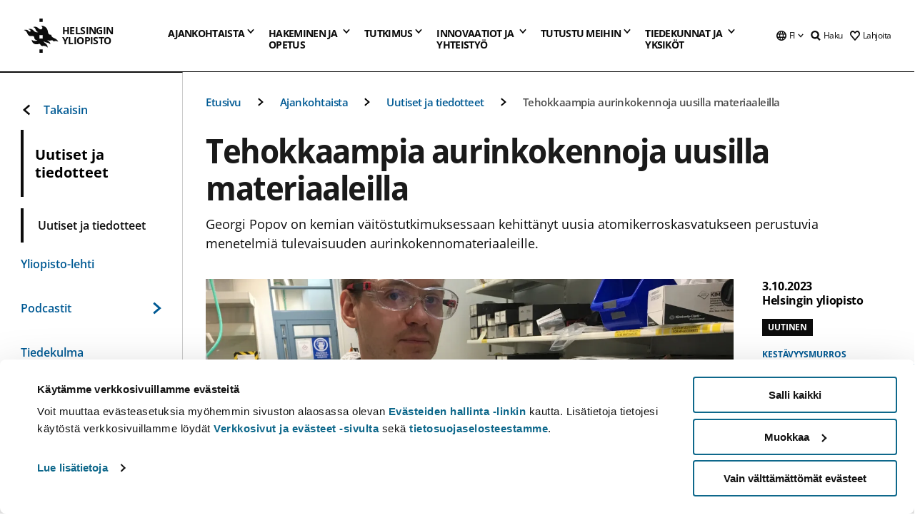

--- FILE ---
content_type: text/html; charset=UTF-8
request_url: https://www.helsinki.fi/fi/uutiset/kestavyysmurros/tehokkaampia-aurinkokennoja-uusilla-materiaaleilla
body_size: 63005
content:

<!DOCTYPE html>
<html lang="fi" dir="ltr" prefix="og: https://ogp.me/ns#">
<head>
  <style>
    /* Hide Cookiebot branding as soon as page loads */
    #CybotCookiebotDialogHeader,
    #CybotCookiebotDialog.CybotEdge #CybotCookiebotDialogHeader {display: none !important;}
  </style>
  <script type="text/javascript" data-cookieconsent="ignore">
    window.dataLayer = window.dataLayer || [];
    function gtag() {
        dataLayer.push(arguments);
    }
    gtag("consent", "default", {
        ad_personalization: "denied",
        ad_storage: "denied",
        ad_user_data: "denied",
        analytics_storage: "denied",
        functionality_storage: "denied",
        personalization_storage: "denied",
        security_storage: "granted",
        wait_for_update: 500
    });
    gtag("set", "ads_data_redaction", true);
    gtag("set", "url_passthrough", true);
  </script>
  
      
  
  <meta charset="utf-8" />
<meta name="description" content="Georgi Popov on kemian väitöstutkimuksessaan kehittänyt uusia atomikerroskasvatukseen perustuvia menetelmiä tulevaisuuden aurinkokennomateriaaleille." />
<link rel="canonical" href="https://www.helsinki.fi/fi/uutiset/kestavyysmurros/tehokkaampia-aurinkokennoja-uusilla-materiaaleilla" />
<meta property="og:site_name" content="Helsingin yliopisto" />
<meta property="og:type" content="article" />
<meta property="og:url" content="https://www.helsinki.fi/fi/uutiset/kestavyysmurros/tehokkaampia-aurinkokennoja-uusilla-materiaaleilla" />
<meta property="og:title" content="Tehokkaampia aurinkokennoja uusilla materiaaleilla | Helsingin yliopisto" />
<meta property="og:description" content="Georgi Popov on kemian väitöstutkimuksessaan kehittänyt uusia atomikerroskasvatukseen perustuvia menetelmiä tulevaisuuden aurinkokennomateriaaleille." />
<meta property="og:image" content="https://www.helsinki.fi/assets/drupal/styles/og_images/s3/media-image/popov_drupal.jpg?itok=OiD6QS0U" />
<meta name="twitter:card" content="summary_large_image" />
<meta name="twitter:description" content="Georgi Popov on kemian väitöstutkimuksessaan kehittänyt uusia atomikerroskasvatukseen perustuvia menetelmiä tulevaisuuden aurinkokennomateriaaleille." />
<meta name="twitter:title" content="Tehokkaampia aurinkokennoja uusilla materiaaleilla | Helsingin yliopisto" />
<meta name="twitter:image" content="https://www.helsinki.fi/assets/drupal/styles/og_images/s3/media-image/popov_drupal.jpg?itok=OiD6QS0U" />
<meta name="Generator" content="Drupal 10 (https://www.drupal.org)" />
<meta name="MobileOptimized" content="width" />
<meta name="HandheldFriendly" content="true" />
<meta name="viewport" content="width=device-width, initial-scale=1.0" />
<script type="application/ld+json">{
    "@context": "https://schema.org",
    "@graph": [
        {
            "@type": "NewsArticle",
            "@id": "35560",
            "name": "Tehokkaampia aurinkokennoja uusilla materiaaleilla",
            "headline": "Tehokkaampia aurinkokennoja uusilla materiaaleilla",
            "about": [
                "Kestävyysmurros",
                "Matematiikka ja luonnontieteet"
            ],
            "description": "Georgi Popov on kemian väitöstutkimuksessaan kehittänyt uusia atomikerroskasvatukseen perustuvia menetelmiä tulevaisuuden aurinkokennomateriaaleille.",
            "image": {
                "@type": "ImageObject",
                "url": "https://www.helsinki.fi/assets/drupal/styles/og_images/s3/media-image/popov_drupal.jpg?itok=OiD6QS0U"
            },
            "datePublished": "2023-10-03T11:09:13+0300",
            "dateModified": "2023-10-16T16:49:52+0300",
            "isAccessibleForFree": "True",
            "author": {
                "@type": "Person",
                "name": "Helsingin yliopisto"
            },
            "publisher": {
                "@type": "Organization",
                "@id": "https://www.helsinki.fi",
                "name": "University of Helsinki",
                "url": "https://www.helsinki.fi"
            },
            "mainEntityOfPage": "https://www.helsinki.fi/fi/uutiset/kestavyysmurros/tehokkaampia-aurinkokennoja-uusilla-materiaaleilla"
        }
    ]
}</script>
<script id="Cookiebot" src="https://consent.cookiebot.com/uc.js" data-cbid="e422c4ee-0ebe-400c-b22b-9c74b6faeac3" async fetchpriority="high"></script>
<meta name="NewsItemId" content="35560" />
<script type="application/ld+json">{
    "@context": "https://schema.org",
    "@type": "BreadcrumbList",
    "itemListElement": [
        {
            "@type": "ListItem",
            "position": 1,
            "name": "Etusivu",
            "item": "https://www.helsinki.fi/fi"
        },
        {
            "@type": "ListItem",
            "position": 2,
            "name": "Ajankohtaista",
            "item": "https://www.helsinki.fi/fi/ajankohtaista"
        },
        {
            "@type": "ListItem",
            "position": 3,
            "name": "Uutiset ja tiedotteet",
            "item": "https://www.helsinki.fi/fi/ajankohtaista/uutiset-ja-tiedotteet"
        }
    ]
}</script>
<link rel="icon" href="/themes/custom/helsingin_yliopisto/favicon.ico" type="image/vnd.microsoft.icon" />
<link rel="alternate" hreflang="fi" href="https://www.helsinki.fi/fi/uutiset/kestavyysmurros/tehokkaampia-aurinkokennoja-uusilla-materiaaleilla" />
<link rel="preload" href="https://www.helsinki.fi/assets/drupal/styles/16_10_s/s3/media-image/popov_drupal.jpg.webp?itok=DHy7k_Mm" as="image" fetchpriority="high" />
<link rel="modulepreload" href="/themes/custom/helsingin_yliopisto/dist/hudslib-0.9.8/esm/globalScript-3f479486.js" as="script" crossorigin fetchpriority="high" />
<link rel="modulepreload" href="/themes/custom/helsingin_yliopisto/dist/hudslib-0.9.8/esm/huds-lib.js" as="script" crossorigin fetchpriority="high" />
<link rel="modulepreload" href="/themes/custom/helsingin_yliopisto/dist/hudslib-0.9.8/esm/hy-box.entry.js" as="script" crossorigin fetchpriority="high" />
<link rel="modulepreload" href="/themes/custom/helsingin_yliopisto/dist/hudslib-0.9.8/esm/hy-breadcrumbs_15.entry.js" as="script" crossorigin fetchpriority="high" />
<link rel="modulepreload" href="/themes/custom/helsingin_yliopisto/dist/hudslib-0.9.8/esm/hy-icon-caret-down.entry.js" as="script" crossorigin fetchpriority="high" />
<link rel="modulepreload" href="/themes/custom/helsingin_yliopisto/dist/hudslib-0.9.8/esm/hy-icon-caret-left.entry.js" as="script" crossorigin fetchpriority="high" />
<link rel="modulepreload" href="/themes/custom/helsingin_yliopisto/dist/hudslib-0.9.8/esm/hy-icon-caret-right.entry.js" as="script" crossorigin fetchpriority="high" />
<link rel="modulepreload" href="/themes/custom/helsingin_yliopisto/dist/hudslib-0.9.8/esm/hy-icon-caret-up.entry.js" as="script" crossorigin fetchpriority="high" />
<link rel="modulepreload" href="/themes/custom/helsingin_yliopisto/dist/hudslib-0.9.8/esm/hy-icon-globe.entry.js" as="script" crossorigin fetchpriority="high" />
<link rel="modulepreload" href="/themes/custom/helsingin_yliopisto/dist/hudslib-0.9.8/esm/hy-icon-heart-support.entry.js" as="script" crossorigin fetchpriority="high" />
<link rel="modulepreload" href="/themes/custom/helsingin_yliopisto/dist/hudslib-0.9.8/esm/hy-icon-hy-logo.entry.js" as="script" crossorigin fetchpriority="high" />
<link rel="modulepreload" href="/themes/custom/helsingin_yliopisto/dist/hudslib-0.9.8/esm/hy-icon-search.entry.js" as="script" crossorigin fetchpriority="high" />
<link rel="modulepreload" href="/themes/custom/helsingin_yliopisto/dist/hudslib-0.9.8/esm/hy-image.entry.js" as="script" crossorigin fetchpriority="high" />
<link rel="modulepreload" href="/themes/custom/helsingin_yliopisto/dist/hudslib-0.9.8/esm/hy-main.entry.js" as="script" crossorigin fetchpriority="high" />
<link rel="modulepreload" href="/themes/custom/helsingin_yliopisto/dist/hudslib-0.9.8/esm/index-2ffe17c9.js" as="script" crossorigin fetchpriority="high" />
<link rel="modulepreload" href="/themes/custom/helsingin_yliopisto/dist/hudslib-0.9.8/esm/utils-1e7f5184.js" as="script" crossorigin fetchpriority="high" />
<link rel="preload" href="/themes/custom/helsingin_yliopisto/dist/hudslib/fonts/Open-Sans-600/Open-Sans-600.woff2" as="font" crossorigin fetchpriority="high" />
<link rel="preload" href="/themes/custom/helsingin_yliopisto/dist/hudslib/fonts/Open-Sans-regular/Open-Sans-regular.woff2" as="font" crossorigin fetchpriority="high" />

  <title>Tehokkaampia aurinkokennoja uusilla materiaaleilla | Helsingin yliopisto</title>
  <link rel="stylesheet" media="all" href="/sites/default/files/css/css_LK5foceDKqI1qAngY52EM4s3OXcNNBYJk7tPROYfuik.css?delta=0&amp;language=fi&amp;theme=helsingin_yliopisto&amp;include=eJyNjV0KAyEMhC-0rkeSuKYaSI2YuMXbV9iHUlhKn-aHj5mIZtiDykHAQQt0qjnEYSZVvdrklbeCrEuphpWlkZr4hEq5Op1q-HRM8ZbKLBHY_RoaxX1t_QW5h1TTW_SkhNKk2_o9CV_u0AXO0LCrVF-mu9zWoEPu0Ir61EcD3j_NPmobkUkLpu269BEU38QJeV4" />
<link rel="stylesheet" media="all" href="/sites/default/files/css/css_FDoreftuaUPtxg1KlP9hl87e_xhV94gAyvTFtJWeazc.css?delta=1&amp;language=fi&amp;theme=helsingin_yliopisto&amp;include=eJyNjV0KAyEMhC-0rkeSuKYaSI2YuMXbV9iHUlhKn-aHj5mIZtiDykHAQQt0qjnEYSZVvdrklbeCrEuphpWlkZr4hEq5Op1q-HRM8ZbKLBHY_RoaxX1t_QW5h1TTW_SkhNKk2_o9CV_u0AXO0LCrVF-mu9zWoEPu0Ir61EcD3j_NPmobkUkLpu269BEU38QJeV4" />

  <script src="/themes/custom/helsingin_yliopisto/dist/hudslib-0.9.8/esm/huds-lib.js?v=0.9.8" type="module" defer fetchpriority="high"></script>
<script src="/themes/custom/helsingin_yliopisto/dist/hudslib-0.9.8/huds-lib/huds-lib.esm.js?v=0.9.8" nomodule defer></script>
<script src="/themes/custom/helsingin_yliopisto/dist/uhds-1.0.1/component-library/component-library.esm.js?v=1.0.1" type="module" defer fetchpriority="high"></script>


  <link rel="preconnect" href="//customer.cludo.com"/>
  <link rel="preconnect" href="//consent.cookiebot.com"/>
  <link rel="dns-prefetch" href="//siteimproveanalytics.com"/>
  <link rel="dns-prefetch" href="//d2oarllo6tn86.cloudfront.net" />
  <link rel="dns-prefetch" href="//connect.facebook.net" />

  <link rel="preload" href="https://customer.cludo.com/assets/2594/11998/cludo-search.min.css" as="style" onload="this.onload=null;this.rel='stylesheet'">
  <noscript><link rel="stylesheet" href="https://customer.cludo.com/assets/2594/11998/cludo-search.min.css"></noscript>

  
        <style>
    html :not(:defined){visibility:hidden}html.prerendered :not(:defined){visibility:visible}.visually-hidden{position:absolute!important;overflow:hidden;clip:rect(1px,1px,1px,1px);width:1px;height:1px;word-wrap:normal}
  </style>
</head>
<body class="ct--news">
  <!-- Google Tag Manager (noscript) -->
  <noscript><iframe src="https://www.googletagmanager.com/ns.html?id=GTM-5PMSGQ"
  height="0" width="0" style="display:none;visibility:hidden"></iframe></noscript>
  <!-- End Google Tag Manager (noscript) -->

    <ds-store ds-language="fi"></ds-store>

    <a href="#main-content" class="visually-hidden focusable">
      Hyppää pääsisältöön
  </a>
  
    <div class="dialog-off-canvas-main-canvas" data-off-canvas-main-canvas>
    
<div class="layout-container">

  

  <header role="banner">
    
  <div class="hy-region--header">
                                                                                                                                
                                                                                                
                                                                                                
                                                                                                
                                                                                                
                                                                                                
                                                                                                
                                                                                                
                                                                                                
                                                                                                
                                                                                                
                                                                                                                                  
                                                                                                                                                
                                                                                                                  
                                                                                                
                                                                                                
                                                                                                
                                                                                                
                                                                                                
                                                                                                
                                                                                                
                                                                                                
                                                                                                
                                                                                                                
                                                                                                                          
                                                                                                                  
                                                                                                
                                                                                                
                                                                                                
                                                                                                
                                                                                                
                                                                                                
                                                                                                                
                                                                                                    
                                                                                                                  
                                                                                                
                                                                                                
                                                                                                
                                                                                                
                                                                                                
                                                                                                                
                                                                                                                          
                                                                                                                  
                                                                                                
                                                                                                
                                                                                                
                                                                                                
                                                                                                
                                                                                                
                                                                                                
                                                                                                
                                                                                                                
                                                                                                                                                                                            
                                                                                                                  
                                                                                                
                                                                                                
                                                                                                
                                                                                                
                                                                                                
                                                                                                
                                                                                                
                                                                                                
                                                                                                
                                                                                                
                                                                                                
                                                                                                                
                                                                                                    
                                                                                          
                                                                        
                          <hy-site-header
      logo-label="Helsingin yliopisto"
      logo-url="/fi"
      menu-label="Valikko"
      menu-label-close="Sulje"
      data-menu-language="[{&quot;langCode&quot;:&quot;fi&quot;,&quot;abbr&quot;:&quot;SUOMI&quot;,&quot;label&quot;:&quot;SUOMI (FI)&quot;,&quot;isActive&quot;:true,&quot;url&quot;:&quot;\/fi\/uutiset\/kestavyysmurros\/tehokkaampia-aurinkokennoja-uusilla-materiaaleilla&quot;},{&quot;langCode&quot;:&quot;sv&quot;,&quot;abbr&quot;:&quot;SVENSKA&quot;,&quot;label&quot;:&quot;SVENSKA (SV)&quot;,&quot;isActive&quot;:false,&quot;isDisabled&quot;:true},{&quot;langCode&quot;:&quot;en&quot;,&quot;abbr&quot;:&quot;ENGLISH&quot;,&quot;label&quot;:&quot;ENGLISH (EN)&quot;,&quot;isActive&quot;:false,&quot;isDisabled&quot;:true}]"
      data-menu-donate="[{&quot;label&quot;:&quot;Lahjoita&quot;,&quot;url&quot;:&quot;https:\/\/www.helsinki.fi\/fi\/innovaatiot-ja-yhteistyo\/lahjoittajille&quot;}]"
      data-site-header-labels="{&quot;menu_labels&quot;:{&quot;open&quot;:&quot;Avaa mobiilivalikko&quot;,&quot;close&quot;:&quot;Sulje mobiilivalikko&quot;,&quot;expand&quot;:&quot;Avaa alavalikko&quot;,&quot;return&quot;:&quot;Palaa edelliselle tasolle&quot;,&quot;home&quot;:&quot;Etusivu&quot;,&quot;main&quot;:&quot;P\u00e4\u00e4valikko&quot;,&quot;front_page&quot;:&quot;Yliopiston p\u00e4\u00e4sivuston etusivu&quot;},&quot;search_labels&quot;:{&quot;label&quot;:&quot;Haku&quot;,&quot;open&quot;:&quot;Haku&quot;,&quot;close&quot;:&quot;Haku&quot;},&quot;language_labels&quot;:{&quot;open&quot;:&quot;Avaa kielivalikko&quot;,&quot;close&quot;:&quot;Sulje kielivalikko&quot;},&quot;group_pages&quot;:{&quot;university_main_menu&quot;:&quot;Yliopiston p\u00e4\u00e4valikko&quot;,&quot;university_home_page&quot;:&quot;Yliopiston p\u00e4\u00e4sivuston etusivu&quot;,&quot;university_front_page&quot;:&quot;Yliopiston p\u00e4\u00e4sivuston etusivu&quot;}}"
      data-site-search-labels="{&quot;search_description&quot;:&quot;verkkosivuja, koulutuksia, ihmisi\u00e4, tutkimusryhmi\u00e4, jne.&quot;,&quot;search_placeholder&quot;:&quot;Mit\u00e4 haluat l\u00f6yt\u00e4\u00e4\u2026&quot;,&quot;search_label&quot;:&quot;Haku&quot;,&quot;search_close_label&quot;:&quot;Sulje haku&quot;,&quot;search_tools_label&quot;:&quot;Muita hakuja&quot;}"
      data-search-tools="[{&quot;menuLinkId&quot;:&quot;32fce07aef0231a00d944e7a796ff565&quot;,&quot;isExternal&quot;:&quot;external&quot;,&quot;label&quot;:&quot;Henkil\u00f6haku&quot;,&quot;url&quot;:&quot;https:\/\/www.helsinki.fi\/fi\/tutustu-meihin\/ihmiset\/henkilohaku&quot;,&quot;description&quot;:&quot;&quot;},{&quot;menuLinkId&quot;:&quot;594ba19dd4e4145bb5a778e31d8c87df&quot;,&quot;isExternal&quot;:false,&quot;label&quot;:&quot;Etsi koulutuksia ja kursseja&quot;,&quot;url&quot;:&quot;\/fi\/hakeminen-ja-opetus\/etsi-koulutuksia-ja-kursseja&quot;,&quot;description&quot;:&quot;&quot;}]"
    >
      <nav class="hy-menu js-hy-desktop-navigation" role="navigation" slot="menu">
                        <ul class="hy-menu-items">
                                          <li class="hy-desktop-menu__item" data-shortcuts="[{&quot;shortcut_title&quot;:&quot;Hyv\u00e4 yhteiskunta&quot;,&quot;shortcut_url&quot;:&quot;\/fi\/ajankohtaista\/hyva-yhteiskunta&quot;,&quot;shortcut_is_external&quot;:false,&quot;shortcut_aria_label&quot;:&quot;&quot;},{&quot;shortcut_title&quot;:&quot;Koulutus ja oppiminen&quot;,&quot;shortcut_url&quot;:&quot;\/fi\/ajankohtaista\/koulutus-ja-oppiminen&quot;,&quot;shortcut_is_external&quot;:false,&quot;shortcut_aria_label&quot;:&quot;&quot;},{&quot;shortcut_title&quot;:&quot;Ilmasto ja luonnonmonimuotoisuus&quot;,&quot;shortcut_url&quot;:&quot;https:\/\/www.helsinki.fi\/fi\/ajankohtaista\/ilmasto-ja-luonnon-monimuotoisuus&quot;,&quot;shortcut_is_external&quot;:false,&quot;shortcut_aria_label&quot;:&quot;&quot;},{&quot;shortcut_title&quot;:&quot;Ihmisten teknologia&quot;,&quot;shortcut_url&quot;:&quot;\/fi\/ajankohtaista\/ihmisten-teknologia&quot;,&quot;shortcut_is_external&quot;:false,&quot;shortcut_aria_label&quot;:&quot;&quot;},{&quot;shortcut_title&quot;:&quot;Terveempi maailma&quot;,&quot;shortcut_url&quot;:&quot;\/fi\/ajankohtaista\/terveempi-maailma&quot;,&quot;shortcut_is_external&quot;:false,&quot;shortcut_aria_label&quot;:&quot;&quot;}]">
                <button
          tabindex="0"
          type="button"
          class="hy-desktop-menu__button "
          data-link-id="63f4f6442422ca177f00743629b5994d"
          aria-expanded="false"
          aria-haspopup="menu"
        >
                                <span>Ajankohtaista</span>
                    <hy-icon icon='hy-icon-caret-down' size=32 />
        </button>
        <section class="hy-desktop-menu__panel" aria-hidden="true">
          <div class="hy-desktop-menu__panel-container">
            <div class="hy-desktop-menu__panel-menu">
              <div class="hy-desktop-menu__panel-header">
                <hy-icon icon='hy-icon-arrow-right' size=24></hy-icon>
                <a aria-current="page" href="/fi/ajankohtaista" data-menu-link-id=63f4f6442422ca177f00743629b5994d>
                  Ajankohtaista
                </a>
                              </div>
                            <div class="hy-desktop-menu__panel-content has-shortcuts">
                <ul class='hy-desktop-menu__panel-links hy-desktop-menu__panel-links--menu' menu-link-id=63f4f6442422ca177f00743629b5994d>
                                        <li class="hy-desktop-menu__panel-links-item">
                                                <a class="hy-desktop-menu__panel-link" href=/fi/ajankohtaista/uutiset-ja-tiedotteet target=_self>
                          <hy-icon icon='hy-icon-caret-right' size=10></hy-icon>
                          <span>
                            Uutiset ja tiedotteet
                                                      </span>
                        </a>
                      </li>
                                        <li class="hy-desktop-menu__panel-links-item">
                                                <a class="hy-desktop-menu__panel-link" href=/fi/yliopisto-lehti target=_self>
                          <hy-icon icon='hy-icon-caret-right' size=10></hy-icon>
                          <span>
                            Yliopisto-lehti
                                                      </span>
                        </a>
                      </li>
                                        <li class="hy-desktop-menu__panel-links-item">
                                                <a class="hy-desktop-menu__panel-link" href=/fi/ajankohtaista/podcastit target=_self>
                          <hy-icon icon='hy-icon-caret-right' size=10></hy-icon>
                          <span>
                            Podcastit
                                                      </span>
                        </a>
                      </li>
                                        <li class="hy-desktop-menu__panel-links-item">
                                                <a class="hy-desktop-menu__panel-link" href=/fi/tiedekulma target=_self>
                          <hy-icon icon='hy-icon-caret-right' size=10></hy-icon>
                          <span>
                            Tiedekulma
                                                      </span>
                        </a>
                      </li>
                                        <li class="hy-desktop-menu__panel-links-item">
                                                <a class="hy-desktop-menu__panel-link" href=/fi/ajankohtaista/ukrainan-sota target=_self>
                          <hy-icon icon='hy-icon-caret-right' size=10></hy-icon>
                          <span>
                            Ukrainan sota
                                                      </span>
                        </a>
                      </li>
                                        <li class="hy-desktop-menu__panel-links-item">
                                                <a class="hy-desktop-menu__panel-link" href=https://tapahtumat.helsinki.fi/fi-FI target=_blank>
                          <hy-icon icon='hy-icon-caret-right' size=10></hy-icon>
                          <span>
                            Tapahtumakalenteri
                                                          <hy-icon icon='hy-icon-arrow-right' size=12 />
                                                      </span>
                        </a>
                      </li>
                                        <li class="hy-desktop-menu__panel-links-item">
                                                <a class="hy-desktop-menu__panel-link" href=/fi/ajankohtaista/vaitokset target=_self>
                          <hy-icon icon='hy-icon-caret-right' size=10></hy-icon>
                          <span>
                            Väitökset
                                                      </span>
                        </a>
                      </li>
                                        <li class="hy-desktop-menu__panel-links-item">
                                                <a class="hy-desktop-menu__panel-link" href=/fi/ajankohtaista/unitube target=_self>
                          <hy-icon icon='hy-icon-caret-right' size=10></hy-icon>
                          <span>
                            Unitube - videot ja suorat lähetykset
                                                      </span>
                        </a>
                      </li>
                                        <li class="hy-desktop-menu__panel-links-item">
                                                <a class="hy-desktop-menu__panel-link" href=/fi/ajankohtaista/medialle target=_self>
                          <hy-icon icon='hy-icon-caret-right' size=10></hy-icon>
                          <span>
                            Medialle
                                                      </span>
                        </a>
                      </li>
                                        <li class="hy-desktop-menu__panel-links-item">
                                                <a class="hy-desktop-menu__panel-link" href=/fi/ajankohtaista/uutiskirjeet target=_self>
                          <hy-icon icon='hy-icon-caret-right' size=10></hy-icon>
                          <span>
                            Uutiskirjeet
                                                      </span>
                        </a>
                      </li>
                                        <li class="hy-desktop-menu__panel-links-item">
                                                <a class="hy-desktop-menu__panel-link" href=/fi/ajankohtaista/yliopisto-sosiaalisessa-mediassa target=_self>
                          <hy-icon icon='hy-icon-caret-right' size=10></hy-icon>
                          <span>
                            Yliopisto sosiaalisessa mediassa
                                                      </span>
                        </a>
                      </li>
                                  </ul>
                                  <div class="hy-desktop-menu__panel-shortcuts" shortcuts-rendered="false" data-shortcut-title="Oikopolut">
                                      </div>
                              </div>
            </div>
                          <button
                class="hy-desktop-menu__panel-close-button"
                aria-label="Sulje valikko"
              >
                <span>Sulje valikko</span>
                <hy-icon icon='hy-icon-remove' size=16 />
              </button>
                      </div>
        </section>
      </li>
                                          <li class="hy-desktop-menu__item" data-shortcuts="[{&quot;shortcut_title&quot;:&quot;Hakijapalvelut ja neuvonta&quot;,&quot;shortcut_url&quot;:&quot;\/fi\/hakeminen-ja-opetus\/hakuneuvonta-ja-yhteystiedot\/hakijapalvelut-ja-neuvonta&quot;,&quot;shortcut_is_external&quot;:false,&quot;shortcut_aria_label&quot;:&quot;&quot;},{&quot;shortcut_title&quot;:&quot;Usein kysytyt kysymykset hakemisesta&quot;,&quot;shortcut_url&quot;:&quot;\/fi\/hakeminen-ja-opetus\/hakuneuvonta-ja-yhteystiedot\/hakijapalvelut-ja-neuvonta\/usein-kysyttya-hakemisesta&quot;,&quot;shortcut_is_external&quot;:false,&quot;shortcut_aria_label&quot;:&quot;&quot;},{&quot;shortcut_title&quot;:&quot;Tilastoja opiskelijavalinnoista&quot;,&quot;shortcut_url&quot;:&quot;\/fi\/hakeminen-ja-opetus\/hae-kandi-ja-maisteriohjelmiin\/tilastoja-opiskelijavalinnoista&quot;,&quot;shortcut_is_external&quot;:false,&quot;shortcut_aria_label&quot;:&quot;&quot;},{&quot;shortcut_title&quot;:&quot;Opinto-ohjaajille ja opettajille&quot;,&quot;shortcut_url&quot;:&quot;\/fi\/hakeminen-ja-opetus\/opiskelu-ja-opiskelijaelama\/opinto-ohjaajille-ja-aineenopettajille&quot;,&quot;shortcut_is_external&quot;:false,&quot;shortcut_aria_label&quot;:&quot;&quot;}]">
                <button
          tabindex="0"
          type="button"
          class="hy-desktop-menu__button is-long"
          data-link-id="591a86b9327b5763c6c289649e6923f8"
          aria-expanded="false"
          aria-haspopup="menu"
        >
                                                                                                                                                                                                                                <span>Hakeminen ja <br> opetus</span>
                    <hy-icon icon='hy-icon-caret-down' size=32 />
        </button>
        <section class="hy-desktop-menu__panel" aria-hidden="true">
          <div class="hy-desktop-menu__panel-container">
            <div class="hy-desktop-menu__panel-menu">
              <div class="hy-desktop-menu__panel-header">
                <hy-icon icon='hy-icon-arrow-right' size=24></hy-icon>
                <a href="/fi/hakeminen-ja-opetus" data-menu-link-id=591a86b9327b5763c6c289649e6923f8>
                  Hakeminen ja opetus
                </a>
                                  <p>Tutustu koulutustarjontaamme tutkinto-opinnoista jatkuvaan oppimiseen. Täältä löydät myös ohjeet hakemiseen ja tietoa opetuksesta.</p>
                              </div>
                            <div class="hy-desktop-menu__panel-content has-shortcuts">
                <ul class='hy-desktop-menu__panel-links hy-desktop-menu__panel-links--menu' menu-link-id=591a86b9327b5763c6c289649e6923f8>
                                        <li class="hy-desktop-menu__panel-links-item">
                                                <a class="hy-desktop-menu__panel-link" href=/fi/hakeminen-ja-opetus/etsi-koulutuksia-ja-kursseja target=_self>
                          <hy-icon icon='hy-icon-caret-right' size=10></hy-icon>
                          <span>
                            Etsi koulutuksia ja kursseja
                                                      </span>
                        </a>
                      </li>
                                        <li class="hy-desktop-menu__panel-links-item">
                                                <a class="hy-desktop-menu__panel-link" href=/fi/hakeminen-ja-opetus/hae-kandi-ja-maisteriohjelmiin target=_self>
                          <hy-icon icon='hy-icon-caret-right' size=10></hy-icon>
                          <span>
                            Hae kandi- ja maisteriohjelmiin
                                                      </span>
                        </a>
                      </li>
                                        <li class="hy-desktop-menu__panel-links-item">
                                                <a class="hy-desktop-menu__panel-link" href=/fi/hakeminen-ja-opetus/hae-tohtoriohjelmiin target=_self>
                          <hy-icon icon='hy-icon-caret-right' size=10></hy-icon>
                          <span>
                            Hae tohtoriohjelmiin
                                                      </span>
                        </a>
                      </li>
                                        <li class="hy-desktop-menu__panel-links-item">
                                                <a class="hy-desktop-menu__panel-link" href=/fi/hakeminen-ja-opetus/avoin-yliopisto target=_self>
                          <hy-icon icon='hy-icon-caret-right' size=10></hy-icon>
                          <span>
                            Avoin yliopisto
                                                      </span>
                        </a>
                      </li>
                                        <li class="hy-desktop-menu__panel-links-item">
                                                <a class="hy-desktop-menu__panel-link" href=/fi/hakeminen-ja-opetus/opiskelu-ja-opiskelijaelama target=_self>
                          <hy-icon icon='hy-icon-caret-right' size=10></hy-icon>
                          <span>
                            Opiskelu ja opiskelijaelämä
                                                      </span>
                        </a>
                      </li>
                                        <li class="hy-desktop-menu__panel-links-item">
                                                <a class="hy-desktop-menu__panel-link" href=/fi/hakeminen-ja-opetus/taydennyskoulutus target=_self>
                          <hy-icon icon='hy-icon-caret-right' size=10></hy-icon>
                          <span>
                            Täydennyskoulutus
                                                      </span>
                        </a>
                      </li>
                                        <li class="hy-desktop-menu__panel-links-item">
                                                <a class="hy-desktop-menu__panel-link" href=/fi/hakeminen-ja-opetus/opetus target=_self>
                          <hy-icon icon='hy-icon-caret-right' size=10></hy-icon>
                          <span>
                            Opetus
                                                      </span>
                        </a>
                      </li>
                                        <li class="hy-desktop-menu__panel-links-item">
                                                <a class="hy-desktop-menu__panel-link" href=/fi/hakeminen-ja-opetus/jatkuva-oppiminen target=_self>
                          <hy-icon icon='hy-icon-caret-right' size=10></hy-icon>
                          <span>
                            Jatkuva oppiminen
                                                      </span>
                        </a>
                      </li>
                                        <li class="hy-desktop-menu__panel-links-item">
                                                <a class="hy-desktop-menu__panel-link" href=/fi/hakeminen-ja-opetus/hae-tutkintoa-taydentaviin-koulutuksiin target=_self>
                          <hy-icon icon='hy-icon-caret-right' size=10></hy-icon>
                          <span>
                            Hae tutkintoa täydentäviin koulutuksiin
                                                      </span>
                        </a>
                      </li>
                                        <li class="hy-desktop-menu__panel-links-item">
                                                <a class="hy-desktop-menu__panel-link" href=/fi/hakeminen-ja-opetus/hakuneuvonta-ja-yhteystiedot target=_self>
                          <hy-icon icon='hy-icon-caret-right' size=10></hy-icon>
                          <span>
                            Hakuneuvonta ja yhteystiedot
                                                      </span>
                        </a>
                      </li>
                                  </ul>
                                  <div class="hy-desktop-menu__panel-shortcuts" shortcuts-rendered="false" data-shortcut-title="Oikopolut">
                                      </div>
                              </div>
            </div>
                          <button
                class="hy-desktop-menu__panel-close-button"
                aria-label="Sulje valikko"
              >
                <span>Sulje valikko</span>
                <hy-icon icon='hy-icon-remove' size=16 />
              </button>
                      </div>
        </section>
      </li>
                            <li class="hy-desktop-menu__item" data-shortcuts="[{&quot;shortcut_title&quot;:&quot;Millaista v\u00e4it\u00f6skirjatutkimus on?&quot;,&quot;shortcut_url&quot;:&quot;\/fi\/tutkimus\/tutkijakoulu\/vaitoskirjatutkimus-helsingin-yliopistossa&quot;,&quot;shortcut_is_external&quot;:false,&quot;shortcut_aria_label&quot;:&quot;&quot;},{&quot;shortcut_title&quot;:&quot;Tulevat v\u00e4it\u00f6kset&quot;,&quot;shortcut_url&quot;:&quot;\/fi\/ajankohtaista\/vaitokset&quot;,&quot;shortcut_is_external&quot;:false,&quot;shortcut_aria_label&quot;:&quot;&quot;},{&quot;shortcut_title&quot;:&quot;Innovaatiot ja tutkimuksen kaupallistaminen&quot;,&quot;shortcut_url&quot;:&quot;\/fi\/innovaatiot-ja-yhteistyo\/innovaatiot-ja-yrittajyys&quot;,&quot;shortcut_is_external&quot;:false,&quot;shortcut_aria_label&quot;:&quot;&quot;}]">
                <button
          tabindex="0"
          type="button"
          class="hy-desktop-menu__button "
          data-link-id="20a9347d42cacf33fdf0da96e8ec238a"
          aria-expanded="false"
          aria-haspopup="menu"
        >
                                <span>Tutkimus</span>
                    <hy-icon icon='hy-icon-caret-down' size=32 />
        </button>
        <section class="hy-desktop-menu__panel" aria-hidden="true">
          <div class="hy-desktop-menu__panel-container">
            <div class="hy-desktop-menu__panel-menu">
              <div class="hy-desktop-menu__panel-header">
                <hy-icon icon='hy-icon-arrow-right' size=24></hy-icon>
                <a href="/fi/tutkimus" data-menu-link-id=20a9347d42cacf33fdf0da96e8ec238a>
                  Tutkimus
                </a>
                                  <p>Tutustu tutkimukseemme, tutkimusyksiköihimme, tutkijoille tarjottaviin palveluihin ja maailmanluokan infrastruktuureihimme.</p>
                              </div>
                            <div class="hy-desktop-menu__panel-content has-shortcuts">
                <ul class='hy-desktop-menu__panel-links hy-desktop-menu__panel-links--menu' menu-link-id=20a9347d42cacf33fdf0da96e8ec238a>
                                        <li class="hy-desktop-menu__panel-links-item">
                                                <a class="hy-desktop-menu__panel-link" href=/fi/tutkimus/etsi-tutkija target=_self>
                          <hy-icon icon='hy-icon-caret-right' size=10></hy-icon>
                          <span>
                            Etsi tutkija
                                                      </span>
                        </a>
                      </li>
                                        <li class="hy-desktop-menu__panel-links-item">
                                                <a class="hy-desktop-menu__panel-link" href=/fi/tutkimus/tutkimusyksikot-ja-infrastruktuurit target=_self>
                          <hy-icon icon='hy-icon-caret-right' size=10></hy-icon>
                          <span>
                            Tutkimusyksiköt ja -infrastruktuurit
                                                      </span>
                        </a>
                      </li>
                                        <li class="hy-desktop-menu__panel-links-item">
                                                <a class="hy-desktop-menu__panel-link" href=/fi/tutkimus/strateginen-tutkimus target=_self>
                          <hy-icon icon='hy-icon-caret-right' size=10></hy-icon>
                          <span>
                            Strateginen tutkimus
                                                      </span>
                        </a>
                      </li>
                                        <li class="hy-desktop-menu__panel-links-item">
                                                <a class="hy-desktop-menu__panel-link" href=/fi/tutkimus/tutkimuksen-huippuja target=_self>
                          <hy-icon icon='hy-icon-caret-right' size=10></hy-icon>
                          <span>
                            Tutkimuksen huippuja
                                                      </span>
                        </a>
                      </li>
                                        <li class="hy-desktop-menu__panel-links-item">
                                                <a class="hy-desktop-menu__panel-link" href=/fi/tutkimus/tutkijakoulu target=_self>
                          <hy-icon icon='hy-icon-caret-right' size=10></hy-icon>
                          <span>
                            Tutkijakoulu
                                                      </span>
                        </a>
                      </li>
                                        <li class="hy-desktop-menu__panel-links-item">
                                                <a class="hy-desktop-menu__panel-link" href=/fi/tutkimus/vastuullinen-tiede target=_self>
                          <hy-icon icon='hy-icon-caret-right' size=10></hy-icon>
                          <span>
                            Vastuullinen tiede
                                                      </span>
                        </a>
                      </li>
                                        <li class="hy-desktop-menu__panel-links-item">
                                                <a class="hy-desktop-menu__panel-link" href=/fi/tutkimus/palvelut-tutkijoille target=_self>
                          <hy-icon icon='hy-icon-caret-right' size=10></hy-icon>
                          <span>
                            Palvelut tutkijoille
                                                      </span>
                        </a>
                      </li>
                                  </ul>
                                  <div class="hy-desktop-menu__panel-shortcuts" shortcuts-rendered="false" data-shortcut-title="Oikopolut">
                                      </div>
                              </div>
            </div>
                          <button
                class="hy-desktop-menu__panel-close-button"
                aria-label="Sulje valikko"
              >
                <span>Sulje valikko</span>
                <hy-icon icon='hy-icon-remove' size=16 />
              </button>
                      </div>
        </section>
      </li>
                                          <li class="hy-desktop-menu__item" data-shortcuts="[{&quot;shortcut_title&quot;:&quot;Lahjoita&quot;,&quot;shortcut_url&quot;:&quot;https:\/\/donate.helsinki.fi\/s\/?language=fi&quot;,&quot;shortcut_is_external&quot;:true,&quot;shortcut_aria_label&quot;:&quot; link opens up in a new tab&quot;},{&quot;shortcut_title&quot;:&quot;Liity alumniyhteis\u00f6\u00f6n&quot;,&quot;shortcut_url&quot;:&quot;\/fi\/innovaatiot-ja-yhteistyo\/alumneille\/liity-alumniyhteisoon&quot;,&quot;shortcut_is_external&quot;:false,&quot;shortcut_aria_label&quot;:&quot;&quot;},{&quot;shortcut_title&quot;:&quot;Alumnitapahtumat&quot;,&quot;shortcut_url&quot;:&quot;\/fi\/innovaatiot-ja-yhteistyo\/alumneille\/alumnitapahtumat&quot;,&quot;shortcut_is_external&quot;:false,&quot;shortcut_aria_label&quot;:&quot;&quot;},{&quot;shortcut_title&quot;:&quot;Yritysyhteisty\u00f6 ja kumppanuudet&quot;,&quot;shortcut_url&quot;:&quot;\/fi\/innovaatiot-ja-yhteistyo\/innovaatiot-ja-yrittajyys\/yritysyhteistyo-ja-kumppanuudet&quot;,&quot;shortcut_is_external&quot;:false,&quot;shortcut_aria_label&quot;:&quot;&quot;}]">
                <button
          tabindex="0"
          type="button"
          class="hy-desktop-menu__button is-long"
          data-link-id="6c099bb1bea1c2631c282ade15013bd1"
          aria-expanded="false"
          aria-haspopup="menu"
        >
                                                                                                                                                                                                                                <span>Innovaatiot ja <br> yhteistyö</span>
                    <hy-icon icon='hy-icon-caret-down' size=32 />
        </button>
        <section class="hy-desktop-menu__panel" aria-hidden="true">
          <div class="hy-desktop-menu__panel-container">
            <div class="hy-desktop-menu__panel-menu">
              <div class="hy-desktop-menu__panel-header">
                <hy-icon icon='hy-icon-arrow-right' size=24></hy-icon>
                <a href="/fi/innovaatiot-ja-yhteistyo" data-menu-link-id=6c099bb1bea1c2631c282ade15013bd1>
                  Innovaatiot ja yhteistyö
                </a>
                                  <p>Innovaatioita, palveluja ja yhteistyömahdollisuuksia tutkijoille, yrityksille, alumneille ja lahjoittajille.</p>
                              </div>
                            <div class="hy-desktop-menu__panel-content has-shortcuts">
                <ul class='hy-desktop-menu__panel-links hy-desktop-menu__panel-links--menu' menu-link-id=6c099bb1bea1c2631c282ade15013bd1>
                                        <li class="hy-desktop-menu__panel-links-item">
                                                <a class="hy-desktop-menu__panel-link" href=/fi/innovaatiot-ja-yhteistyo/innovaatiot-ja-yrittajyys target=_self>
                          <hy-icon icon='hy-icon-caret-right' size=10></hy-icon>
                          <span>
                            Innovaatiot ja yrittäjyys
                                                      </span>
                        </a>
                      </li>
                                        <li class="hy-desktop-menu__panel-links-item">
                                                <a class="hy-desktop-menu__panel-link" href=/fi/innovaatiot-ja-yhteistyo/lahjoittajille target=_self>
                          <hy-icon icon='hy-icon-caret-right' size=10></hy-icon>
                          <span>
                            Lahjoittajille
                                                      </span>
                        </a>
                      </li>
                                        <li class="hy-desktop-menu__panel-links-item">
                                                <a class="hy-desktop-menu__panel-link" href=/fi/innovaatiot-ja-yhteistyo/alumneille target=_self>
                          <hy-icon icon='hy-icon-caret-right' size=10></hy-icon>
                          <span>
                            Alumneille
                                                      </span>
                        </a>
                      </li>
                                        <li class="hy-desktop-menu__panel-links-item">
                                                <a class="hy-desktop-menu__panel-link" href=/fi/innovaatiot-ja-yhteistyo/vaikuttajille-ja-paattajille target=_self>
                          <hy-icon icon='hy-icon-caret-right' size=10></hy-icon>
                          <span>
                            Vaikuttajille ja päättäjille
                                                      </span>
                        </a>
                      </li>
                                        <li class="hy-desktop-menu__panel-links-item">
                                                <a class="hy-desktop-menu__panel-link" href=/fi/innovaatiot-ja-yhteistyo/oppilaitosyhteistyo target=_self>
                          <hy-icon icon='hy-icon-caret-right' size=10></hy-icon>
                          <span>
                            Oppilaitosyhteistyö
                                                      </span>
                        </a>
                      </li>
                                        <li class="hy-desktop-menu__panel-links-item">
                                                <a class="hy-desktop-menu__panel-link" href=/fi/innovaatiot-ja-yhteistyo/kansainvalinen-yhteistyo target=_self>
                          <hy-icon icon='hy-icon-caret-right' size=10></hy-icon>
                          <span>
                            Kansainvälinen yhteistyö
                                                      </span>
                        </a>
                      </li>
                                  </ul>
                                  <div class="hy-desktop-menu__panel-shortcuts" shortcuts-rendered="false" data-shortcut-title="Oikopolut">
                                      </div>
                              </div>
            </div>
                          <button
                class="hy-desktop-menu__panel-close-button"
                aria-label="Sulje valikko"
              >
                <span>Sulje valikko</span>
                <hy-icon icon='hy-icon-remove' size=16 />
              </button>
                      </div>
        </section>
      </li>
                            <li class="hy-desktop-menu__item" data-shortcuts="[{&quot;shortcut_title&quot;:&quot;Yliopiston yhteystiedot ja rakennusten aukioloajat&quot;,&quot;shortcut_url&quot;:&quot;\/fi\/tutustu-meihin\/tama-helsingin-yliopisto\/yliopiston-yhteystiedot&quot;,&quot;shortcut_is_external&quot;:false,&quot;shortcut_aria_label&quot;:&quot;&quot;},{&quot;shortcut_title&quot;:&quot;Yliopiston laskutustiedot&quot;,&quot;shortcut_url&quot;:&quot;\/fi\/tutustu-meihin\/tama-helsingin-yliopisto\/yliopiston-yhteystiedot\/yliopiston-laskutustiedot&quot;,&quot;shortcut_is_external&quot;:false,&quot;shortcut_aria_label&quot;:&quot;&quot;},{&quot;shortcut_title&quot;:&quot;Henkil\u00f6haku&quot;,&quot;shortcut_url&quot;:&quot;\/fi\/tutustu-meihin\/ihmiset\/henkilohaku&quot;,&quot;shortcut_is_external&quot;:false,&quot;shortcut_aria_label&quot;:&quot;&quot;},{&quot;shortcut_title&quot;:&quot;Yliopiston johto&quot;,&quot;shortcut_url&quot;:&quot;\/fi\/tutustu-meihin\/ihmiset\/johto&quot;,&quot;shortcut_is_external&quot;:false,&quot;shortcut_aria_label&quot;:&quot;&quot;},{&quot;shortcut_title&quot;:&quot;Yliopisto numeroina&quot;,&quot;shortcut_url&quot;:&quot;\/fi\/tutustu-meihin\/tama-helsingin-yliopisto\/yliopisto-numeroina&quot;,&quot;shortcut_is_external&quot;:false,&quot;shortcut_aria_label&quot;:&quot;&quot;},{&quot;shortcut_title&quot;:&quot;Menestyst\u00e4 yliopistorankingeissa&quot;,&quot;shortcut_url&quot;:&quot;\/fi\/tutustu-meihin\/tama-helsingin-yliopisto\/menestys-yliopistorankingeissa&quot;,&quot;shortcut_is_external&quot;:false,&quot;shortcut_aria_label&quot;:&quot;&quot;},{&quot;shortcut_title&quot;:&quot;Juhlat ja perinteet&quot;,&quot;shortcut_url&quot;:&quot;\/fi\/tutustu-meihin\/tama-helsingin-yliopisto\/juhlat-ja-perinteet&quot;,&quot;shortcut_is_external&quot;:false,&quot;shortcut_aria_label&quot;:&quot;&quot;}]">
                <button
          tabindex="0"
          type="button"
          class="hy-desktop-menu__button "
          data-link-id="322fc36f6e31d72918156d55746e747c"
          aria-expanded="false"
          aria-haspopup="menu"
        >
                                <span>Tutustu meihin</span>
                    <hy-icon icon='hy-icon-caret-down' size=32 />
        </button>
        <section class="hy-desktop-menu__panel" aria-hidden="true">
          <div class="hy-desktop-menu__panel-container">
            <div class="hy-desktop-menu__panel-menu">
              <div class="hy-desktop-menu__panel-header">
                <hy-icon icon='hy-icon-arrow-right' size=24></hy-icon>
                <a href="/fi/tutustu-meihin" data-menu-link-id=322fc36f6e31d72918156d55746e747c>
                  Tutustu meihin
                </a>
                                  <p>Millainen on Helsingin yliopisto? Kiinnostaako ura meillä? Täältä löydät perustietoa meistä ja avoimet työpaikat.</p>
                              </div>
                            <div class="hy-desktop-menu__panel-content has-shortcuts">
                <ul class='hy-desktop-menu__panel-links hy-desktop-menu__panel-links--menu' menu-link-id=322fc36f6e31d72918156d55746e747c>
                                        <li class="hy-desktop-menu__panel-links-item">
                                                <a class="hy-desktop-menu__panel-link" href=/fi/tutustu-meihin/strategia-talous-ja-laatu target=_self>
                          <hy-icon icon='hy-icon-caret-right' size=10></hy-icon>
                          <span>
                            Strategia, talous ja laatu
                                                      </span>
                        </a>
                      </li>
                                        <li class="hy-desktop-menu__panel-links-item">
                                                <a class="hy-desktop-menu__panel-link" href=/fi/tutustu-meihin/tama-helsingin-yliopisto target=_self>
                          <hy-icon icon='hy-icon-caret-right' size=10></hy-icon>
                          <span>
                            Tämä on Helsingin yliopisto
                                                      </span>
                        </a>
                      </li>
                                        <li class="hy-desktop-menu__panel-links-item">
                                                <a class="hy-desktop-menu__panel-link" href=/fi/tutustu-meihin/kestavyys-ja-vastuullisuus target=_self>
                          <hy-icon icon='hy-icon-caret-right' size=10></hy-icon>
                          <span>
                            Kestävyys ja vastuullisuus
                                                      </span>
                        </a>
                      </li>
                                        <li class="hy-desktop-menu__panel-links-item">
                                                <a class="hy-desktop-menu__panel-link" href=/fi/tutustu-meihin/ura-ja-avoimet-tyopaikat target=_self>
                          <hy-icon icon='hy-icon-caret-right' size=10></hy-icon>
                          <span>
                            Ura ja avoimet työpaikat
                                                      </span>
                        </a>
                      </li>
                                        <li class="hy-desktop-menu__panel-links-item">
                                                <a class="hy-desktop-menu__panel-link" href=/fi/tutustu-meihin/ihmiset target=_self>
                          <hy-icon icon='hy-icon-caret-right' size=10></hy-icon>
                          <span>
                            Ihmiset
                                                      </span>
                        </a>
                      </li>
                                        <li class="hy-desktop-menu__panel-links-item">
                                                <a class="hy-desktop-menu__panel-link" href=/fi/tutustu-meihin/arkistopalvelut-ja-kirjaamo target=_self>
                          <hy-icon icon='hy-icon-caret-right' size=10></hy-icon>
                          <span>
                            Arkistopalvelut ja kirjaamo
                                                      </span>
                        </a>
                      </li>
                                        <li class="hy-desktop-menu__panel-links-item">
                                                <a class="hy-desktop-menu__panel-link" href=/fi/tutustu-meihin/tietojen-kasittely-yliopistolla target=_self>
                          <hy-icon icon='hy-icon-caret-right' size=10></hy-icon>
                          <span>
                            Tietojen käsittely yliopistolla
                                                      </span>
                        </a>
                      </li>
                                        <li class="hy-desktop-menu__panel-links-item">
                                                <a class="hy-desktop-menu__panel-link" href=/fi/tutustu-meihin/vuokraa-tila target=_self>
                          <hy-icon icon='hy-icon-caret-right' size=10></hy-icon>
                          <span>
                            Vuokraa tila
                                                      </span>
                        </a>
                      </li>
                                        <li class="hy-desktop-menu__panel-links-item">
                                                <a class="hy-desktop-menu__panel-link" href=/fi/tutustu-meihin/tule-vierailulle target=_self>
                          <hy-icon icon='hy-icon-caret-right' size=10></hy-icon>
                          <span>
                            Tule vierailulle
                                                      </span>
                        </a>
                      </li>
                                  </ul>
                                  <div class="hy-desktop-menu__panel-shortcuts" shortcuts-rendered="false" data-shortcut-title="Oikopolut">
                                      </div>
                              </div>
            </div>
                          <button
                class="hy-desktop-menu__panel-close-button"
                aria-label="Sulje valikko"
              >
                <span>Sulje valikko</span>
                <hy-icon icon='hy-icon-remove' size=16 />
              </button>
                      </div>
        </section>
      </li>
                                          <li class="hy-desktop-menu__item" data-shortcuts="[{&quot;shortcut_title&quot;:&quot;Tieteenalayksik\u00f6t&quot;,&quot;shortcut_url&quot;:&quot;\/fi\/tutkimus\/tutkimusyksikot-ja-infrastruktuurit\/tiedekunnat-ja-tieteenalayksikot&quot;,&quot;shortcut_is_external&quot;:false,&quot;shortcut_aria_label&quot;:&quot;&quot;},{&quot;shortcut_title&quot;:&quot;Tutkimuskeskukset, tutkimusyhteis\u00f6t ja tutkimusinstituutit&quot;,&quot;shortcut_url&quot;:&quot;\/fi\/tutkimus\/tutkimusyksikot-ja-infrastruktuurit\/tutkimuskeskukset-yhteisot-ja-instituutit&quot;,&quot;shortcut_is_external&quot;:false,&quot;shortcut_aria_label&quot;:&quot;&quot;},{&quot;shortcut_title&quot;:&quot;Vierailukohteet ja kirjastot&quot;,&quot;shortcut_url&quot;:&quot;\/fi\/tutustu-meihin\/tule-vierailulle\/vierailukohteet&quot;,&quot;shortcut_is_external&quot;:false,&quot;shortcut_aria_label&quot;:&quot;&quot;}]">
                <button
          tabindex="0"
          type="button"
          class="hy-desktop-menu__button is-long"
          data-link-id="0944346263aeb9eddd52890adeeb92b1"
          aria-expanded="false"
          aria-haspopup="menu"
        >
                                                                                                                                                                                                                                <span>Tiedekunnat ja <br> yksiköt</span>
                    <hy-icon icon='hy-icon-caret-down' size=32 />
        </button>
        <section class="hy-desktop-menu__panel" aria-hidden="true">
          <div class="hy-desktop-menu__panel-container">
            <div class="hy-desktop-menu__panel-menu">
              <div class="hy-desktop-menu__panel-header">
                <hy-icon icon='hy-icon-arrow-right' size=24></hy-icon>
                <a href="/fi/tiedekunnat-ja-yksikot" data-menu-link-id=0944346263aeb9eddd52890adeeb92b1>
                  Tiedekunnat ja yksiköt
                </a>
                                  <p>Tutustu tiedekuntiin, tutkimusyksiköihin, -yhteisöihin ja verkostoihin, tutkimusasemiin, vierailukohteisiin ja harjoittelukouluihin.</p>
                              </div>
                            <div class="hy-desktop-menu__panel-content has-shortcuts">
                <ul class='hy-desktop-menu__panel-links hy-desktop-menu__panel-links--menu' menu-link-id=0944346263aeb9eddd52890adeeb92b1>
                                        <li class="hy-desktop-menu__panel-links-item">
                                                <a class="hy-desktop-menu__panel-link" href=/fi/bio-ja-ymparistotieteellinen-tiedekunta target=_self>
                          <hy-icon icon='hy-icon-caret-right' size=10></hy-icon>
                          <span>
                            Bio- ja ympäristötieteellinen tiedekunta
                                                      </span>
                        </a>
                      </li>
                                        <li class="hy-desktop-menu__panel-links-item">
                                                <a class="hy-desktop-menu__panel-link" href=/fi/elainlaaketieteellinen-tiedekunta target=_self>
                          <hy-icon icon='hy-icon-caret-right' size=10></hy-icon>
                          <span>
                            Eläinlääketieteellinen tiedekunta
                                                      </span>
                        </a>
                      </li>
                                        <li class="hy-desktop-menu__panel-links-item">
                                                <a class="hy-desktop-menu__panel-link" href=/fi/farmasian-tiedekunta target=_self>
                          <hy-icon icon='hy-icon-caret-right' size=10></hy-icon>
                          <span>
                            Farmasian tiedekunta
                                                      </span>
                        </a>
                      </li>
                                        <li class="hy-desktop-menu__panel-links-item">
                                                <a class="hy-desktop-menu__panel-link" href=/fi/humanistinen-tiedekunta target=_self>
                          <hy-icon icon='hy-icon-caret-right' size=10></hy-icon>
                          <span>
                            Humanistinen tiedekunta
                                                      </span>
                        </a>
                      </li>
                                        <li class="hy-desktop-menu__panel-links-item">
                                                <a class="hy-desktop-menu__panel-link" href=/fi/kasvatustieteellinen-tiedekunta target=_self>
                          <hy-icon icon='hy-icon-caret-right' size=10></hy-icon>
                          <span>
                            Kasvatustieteellinen tiedekunta
                                                      </span>
                        </a>
                      </li>
                                        <li class="hy-desktop-menu__panel-links-item">
                                                <a class="hy-desktop-menu__panel-link" href=/fi/laaketieteellinen-tiedekunta target=_self>
                          <hy-icon icon='hy-icon-caret-right' size=10></hy-icon>
                          <span>
                            Lääketieteellinen tiedekunta
                                                      </span>
                        </a>
                      </li>
                                        <li class="hy-desktop-menu__panel-links-item">
                                                <a class="hy-desktop-menu__panel-link" href=/fi/maatalous-metsatieteellinen-tiedekunta target=_self>
                          <hy-icon icon='hy-icon-caret-right' size=10></hy-icon>
                          <span>
                            Maatalous-metsätieteellinen tiedekunta
                                                      </span>
                        </a>
                      </li>
                                        <li class="hy-desktop-menu__panel-links-item">
                                                <a class="hy-desktop-menu__panel-link" href=/fi/matemaattis-luonnontieteellinen-tiedekunta target=_self>
                          <hy-icon icon='hy-icon-caret-right' size=10></hy-icon>
                          <span>
                            Matemaattis-luonnontieteellinen tiedekunta
                                                      </span>
                        </a>
                      </li>
                                        <li class="hy-desktop-menu__panel-links-item">
                                                <a class="hy-desktop-menu__panel-link" href=/fi/oikeustieteellinen-tiedekunta target=_self>
                          <hy-icon icon='hy-icon-caret-right' size=10></hy-icon>
                          <span>
                            Oikeustieteellinen tiedekunta
                                                      </span>
                        </a>
                      </li>
                                        <li class="hy-desktop-menu__panel-links-item">
                                                <a class="hy-desktop-menu__panel-link" href=/fi/svenska-social-och-kommunalhogskolan target=_self>
                          <hy-icon icon='hy-icon-caret-right' size=10></hy-icon>
                          <span>
                            Svenska social- och kommunalhögskolan
                                                      </span>
                        </a>
                      </li>
                                        <li class="hy-desktop-menu__panel-links-item">
                                                <a class="hy-desktop-menu__panel-link" href=/fi/teologinen-tiedekunta target=_self>
                          <hy-icon icon='hy-icon-caret-right' size=10></hy-icon>
                          <span>
                            Teologinen tiedekunta
                                                      </span>
                        </a>
                      </li>
                                        <li class="hy-desktop-menu__panel-links-item">
                                                <a class="hy-desktop-menu__panel-link" href=/fi/valtiotieteellinen-tiedekunta target=_self>
                          <hy-icon icon='hy-icon-caret-right' size=10></hy-icon>
                          <span>
                            Valtiotieteellinen tiedekunta
                                                      </span>
                        </a>
                      </li>
                                  </ul>
                                  <div class="hy-desktop-menu__panel-shortcuts" shortcuts-rendered="false" data-shortcut-title="Oikopolut">
                                      </div>
                              </div>
            </div>
                          <button
                class="hy-desktop-menu__panel-close-button"
                aria-label="Sulje valikko"
              >
                <span>Sulje valikko</span>
                <hy-icon icon='hy-icon-remove' size=16 />
              </button>
                      </div>
        </section>
      </li>
      
        </ul>
      </nav>
      <nav role='navigation' class="hy-mobile-menu js-hy-mobile-navigation is-hidden" slot="menu_mobile">
        <section class="hy-mobile-menu__header">
          <div id="menu-bc-container" class="hy-mobile-menu__breadcrumbs">
            <button
              aria-label="Palaa takaisin etusivulle"
              class="hy-menu-mobile-breadcrumb is-hidden"
              data-home-label="Etusivu"
              data-current-label="Etusivu"
              data-main-nav-label="Päävalikko"
              data-prev-level="0"
              data-front-url="/fi"
            >
              <hy-icon icon='hy-icon-caret-left' class="is-hidden" size=10></hy-icon>
              <span class='hy-menu-mobile-breadcrumb__label'>Etusivu</span>
            </button>
            <a
              aria-label="Palaa takaisin etusivulle"
              class="hy-menu-mobile-breadcrumb__link"
              href="/fi"
            >
              <hy-icon icon='hy-icon-caret-left' class="is-hidden" size=10></hy-icon>
              <span class='hy-menu-mobile-breadcrumb__label'>Etusivu</span>
            </a>
          </div>
          <button class="hy-mobile-menu__menu-close-button" aria-label="Sulje valikko" disabled aria-hidden="true">
            <span>Sulje</span>
            <hy-icon icon='hy-icon-remove' size=16 />
          </button>
        </section>
        <section class="hy-mobile-menu__menu-container" data-mobile-menu="[{&quot;menu_link_id&quot;:&quot;e5d2a318-e8db-4ad5-94e3-f5ad63302ac1&quot;,&quot;menu_parent_id&quot;:null,&quot;in_active_trail&quot;:true,&quot;menu_link_title&quot;:&quot;Ajankohtaista&quot;,&quot;menu_link_uri&quot;:&quot;\/fi\/ajankohtaista&quot;,&quot;menu_link_level&quot;:1,&quot;menu_link_shortcuts&quot;:[{&quot;shortcut_title&quot;:&quot;Hyv\u00e4 yhteiskunta&quot;,&quot;shortcut_url&quot;:&quot;\/fi\/ajankohtaista\/hyva-yhteiskunta&quot;,&quot;shortcut_is_external&quot;:false,&quot;shortcut_aria_label&quot;:&quot;&quot;},{&quot;shortcut_title&quot;:&quot;Koulutus ja oppiminen&quot;,&quot;shortcut_url&quot;:&quot;\/fi\/ajankohtaista\/koulutus-ja-oppiminen&quot;,&quot;shortcut_is_external&quot;:false,&quot;shortcut_aria_label&quot;:&quot;&quot;},{&quot;shortcut_title&quot;:&quot;Ilmasto ja luonnonmonimuotoisuus&quot;,&quot;shortcut_url&quot;:&quot;https:\/\/www.helsinki.fi\/fi\/ajankohtaista\/ilmasto-ja-luonnon-monimuotoisuus&quot;,&quot;shortcut_is_external&quot;:false,&quot;shortcut_aria_label&quot;:&quot;&quot;},{&quot;shortcut_title&quot;:&quot;Ihmisten teknologia&quot;,&quot;shortcut_url&quot;:&quot;\/fi\/ajankohtaista\/ihmisten-teknologia&quot;,&quot;shortcut_is_external&quot;:false,&quot;shortcut_aria_label&quot;:&quot;&quot;},{&quot;shortcut_title&quot;:&quot;Terveempi maailma&quot;,&quot;shortcut_url&quot;:&quot;\/fi\/ajankohtaista\/terveempi-maailma&quot;,&quot;shortcut_is_external&quot;:false,&quot;shortcut_aria_label&quot;:&quot;&quot;}],&quot;menu_link_children&quot;:[{&quot;menu_link_id&quot;:&quot;b83e6bd5-db06-4069-805f-d0e82f742800&quot;,&quot;menu_parent_id&quot;:&quot;e5d2a318-e8db-4ad5-94e3-f5ad63302ac1&quot;,&quot;in_active_trail&quot;:true,&quot;menu_link_title&quot;:&quot;Uutiset ja tiedotteet&quot;,&quot;menu_link_uri&quot;:&quot;\/fi\/ajankohtaista\/uutiset-ja-tiedotteet&quot;,&quot;menu_link_level&quot;:2,&quot;menu_link_shortcuts&quot;:[]},{&quot;menu_link_id&quot;:&quot;6d7d2e0a-b689-4bc3-af1b-e468fcd864ad&quot;,&quot;menu_parent_id&quot;:&quot;e5d2a318-e8db-4ad5-94e3-f5ad63302ac1&quot;,&quot;in_active_trail&quot;:false,&quot;menu_link_title&quot;:&quot;Yliopisto-lehti&quot;,&quot;menu_link_uri&quot;:&quot;\/fi\/yliopisto-lehti&quot;,&quot;menu_link_level&quot;:2,&quot;menu_link_shortcuts&quot;:[]},{&quot;menu_link_id&quot;:&quot;50eb5b19-e853-4833-8f94-a19b625ac157&quot;,&quot;menu_parent_id&quot;:&quot;e5d2a318-e8db-4ad5-94e3-f5ad63302ac1&quot;,&quot;in_active_trail&quot;:false,&quot;menu_link_title&quot;:&quot;Podcastit&quot;,&quot;menu_link_uri&quot;:&quot;\/fi\/ajankohtaista\/podcastit&quot;,&quot;menu_link_level&quot;:2,&quot;menu_link_shortcuts&quot;:[],&quot;menu_link_children&quot;:[{&quot;menu_link_id&quot;:&quot;546ea376-0424-4e54-8bd2-c128eab9b23f&quot;,&quot;menu_parent_id&quot;:&quot;50eb5b19-e853-4833-8f94-a19b625ac157&quot;,&quot;in_active_trail&quot;:false,&quot;menu_link_title&quot;:&quot;Podcast: Utelias mieli&quot;,&quot;menu_link_uri&quot;:&quot;\/fi\/ajankohtaista\/podcastit\/podcast-utelias-mieli&quot;,&quot;menu_link_level&quot;:3,&quot;menu_link_shortcuts&quot;:[],&quot;menu_link_children&quot;:[{&quot;menu_link_id&quot;:&quot;84228191-3249-44c0-8544-2e4e9e00e9dd&quot;,&quot;menu_parent_id&quot;:&quot;546ea376-0424-4e54-8bd2-c128eab9b23f&quot;,&quot;in_active_trail&quot;:false,&quot;menu_link_title&quot;:&quot;Jakso 42: Mit\u00e4 linnut paljastavat ilmastonmuutoksesta?&quot;,&quot;menu_link_uri&quot;:&quot;\/fi\/ajankohtaista\/podcastit\/podcast-utelias-mieli\/jakso-42-mita-linnut-paljastavat-ilmastonmuutoksesta&quot;,&quot;menu_link_level&quot;:4,&quot;menu_link_shortcuts&quot;:[]},{&quot;menu_link_id&quot;:&quot;f9bb682a-967c-469c-bd01-7a8fa9722feb&quot;,&quot;menu_parent_id&quot;:&quot;546ea376-0424-4e54-8bd2-c128eab9b23f&quot;,&quot;in_active_trail&quot;:false,&quot;menu_link_title&quot;:&quot;Utelias mieli, jakso 43, tekstiversio: Milloin ty\u00f6st\u00e4 tuli niin v\u00e4sytt\u00e4v\u00e4\u00e4?&quot;,&quot;menu_link_uri&quot;:&quot;\/fi\/ajankohtaista\/podcastit\/podcast-utelias-mieli\/utelias-mieli-jakso-43-tekstiversio-milloin-tyosta-tuli-niin-vasyttavaa&quot;,&quot;menu_link_level&quot;:4,&quot;menu_link_shortcuts&quot;:[]},{&quot;menu_link_id&quot;:&quot;628a7ae7-4495-412f-93b7-03e6cd4f4ede&quot;,&quot;menu_parent_id&quot;:&quot;546ea376-0424-4e54-8bd2-c128eab9b23f&quot;,&quot;in_active_trail&quot;:false,&quot;menu_link_title&quot;:&quot;Utelias mieli, jakso 44, tekstiversio: Miten Yhdysvallat sai alkunsa - ja mit\u00e4 tekemist\u00e4 alkuper\u00e4iskansoilla oli asian kanssa?&quot;,&quot;menu_link_uri&quot;:&quot;\/fi\/ajankohtaista\/podcastit\/podcast-utelias-mieli\/utelias-mieli-jakso-44-tekstiversio-miten-yhdysvallat-sai-alkunsa-ja-mita-tekemista-alkuperaiskansoilla-oli-asian-kanssa&quot;,&quot;menu_link_level&quot;:4,&quot;menu_link_shortcuts&quot;:[]},{&quot;menu_link_id&quot;:&quot;f36e2111-75ba-4037-adec-ad74933f210d&quot;,&quot;menu_parent_id&quot;:&quot;546ea376-0424-4e54-8bd2-c128eab9b23f&quot;,&quot;in_active_trail&quot;:false,&quot;menu_link_title&quot;:&quot;Utelias mieli, jakso 45, tekstiversio: Miksi eri maissa suositellaan sy\u00f6m\u00e4\u00e4n eri tavoin raskausaikana?&quot;,&quot;menu_link_uri&quot;:&quot;\/fi\/ajankohtaista\/podcastit\/podcast-utelias-mieli\/utelias-mieli-jakso-45-tekstiversio-miksi-eri-maissa-suositellaan-syomaan-eri-tavoin-raskausaikana&quot;,&quot;menu_link_level&quot;:4,&quot;menu_link_shortcuts&quot;:[]},{&quot;menu_link_id&quot;:&quot;625ce52e-eb9f-496d-b4ab-4309b5e2e5ec&quot;,&quot;menu_parent_id&quot;:&quot;546ea376-0424-4e54-8bd2-c128eab9b23f&quot;,&quot;in_active_trail&quot;:false,&quot;menu_link_title&quot;:&quot;Utelias mieli, jakso 46, tekstiversio: Miksi diginatiiveiksi kutsutut sukupolvet eiv\u00e4t ole t\u00e4ynn\u00e4 teko\u00e4lytaittureita?&quot;,&quot;menu_link_uri&quot;:&quot;\/fi\/ajankohtaista\/podcastit\/podcast-utelias-mieli\/utelias-mieli-jakso-46-tekstiversio-miksi-diginatiiveiksi-kutsutut-sukupolvet-eivat-ole-taynna-tekoalytaittureita&quot;,&quot;menu_link_level&quot;:4,&quot;menu_link_shortcuts&quot;:[]},{&quot;menu_link_id&quot;:&quot;1cdd51c1-ec37-458c-9434-542431761d26&quot;,&quot;menu_parent_id&quot;:&quot;546ea376-0424-4e54-8bd2-c128eab9b23f&quot;,&quot;in_active_trail&quot;:false,&quot;menu_link_title&quot;:&quot;Utelias mieli, jakso 47, tekstiversio: Miksi rikosta seuraa rangaistus?&quot;,&quot;menu_link_uri&quot;:&quot;\/fi\/ajankohtaista\/podcastit\/podcast-utelias-mieli\/utelias-mieli-jakso-47-tekstiversio-miksi-rikosta-seuraa-rangaistus&quot;,&quot;menu_link_level&quot;:4,&quot;menu_link_shortcuts&quot;:[]},{&quot;menu_link_id&quot;:&quot;f26babda-8082-4fe0-b9fd-af991b501364&quot;,&quot;menu_parent_id&quot;:&quot;546ea376-0424-4e54-8bd2-c128eab9b23f&quot;,&quot;in_active_trail&quot;:false,&quot;menu_link_title&quot;:&quot;Utelias mieli, jakso 48, tekstiversio: Kuka ymm\u00e4rt\u00e4\u00e4 matemaatikkoa?&quot;,&quot;menu_link_uri&quot;:&quot;\/fi\/ajankohtaista\/podcastit\/podcast-utelias-mieli\/utelias-mieli-jakso-48-tekstiversio-kuka-ymmartaa-matemaatikkoa&quot;,&quot;menu_link_level&quot;:4,&quot;menu_link_shortcuts&quot;:[]},{&quot;menu_link_id&quot;:&quot;04cffd29-6bf2-4ab5-8205-90b2e52a8dca&quot;,&quot;menu_parent_id&quot;:&quot;546ea376-0424-4e54-8bd2-c128eab9b23f&quot;,&quot;in_active_trail&quot;:false,&quot;menu_link_title&quot;:&quot;Utelias mieli, jakso 49, tekstiversio: Miksi musiikki tekee hyv\u00e4\u00e4 aivoille?&quot;,&quot;menu_link_uri&quot;:&quot;\/fi\/ajankohtaista\/podcastit\/podcast-utelias-mieli\/utelias-mieli-jakso-49-tekstiversio-miksi-musiikki-tekee-hyvaa-aivoille&quot;,&quot;menu_link_level&quot;:4,&quot;menu_link_shortcuts&quot;:[]},{&quot;menu_link_id&quot;:&quot;7d4f0279-b9e1-4825-bd64-39f83b84304c&quot;,&quot;menu_parent_id&quot;:&quot;546ea376-0424-4e54-8bd2-c128eab9b23f&quot;,&quot;in_active_trail&quot;:false,&quot;menu_link_title&quot;:&quot;Utelias mieli, jakso 50, tekstiversio: Onko psykiatria kriisiss\u00e4?&quot;,&quot;menu_link_uri&quot;:&quot;\/fi\/ajankohtaista\/podcastit\/podcast-utelias-mieli\/utelias-mieli-jakso-50-tekstiversio-onko-psykiatria-kriisissa&quot;,&quot;menu_link_level&quot;:4,&quot;menu_link_shortcuts&quot;:[]},{&quot;menu_link_id&quot;:&quot;c4b7747e-71dd-422f-aab0-e3b2e5e1be55&quot;,&quot;menu_parent_id&quot;:&quot;546ea376-0424-4e54-8bd2-c128eab9b23f&quot;,&quot;in_active_trail&quot;:false,&quot;menu_link_title&quot;:&quot;Utelias mieli, jakso 51, tekstiversio: Kuuluuko juusto viel\u00e4 pizzaan?&quot;,&quot;menu_link_uri&quot;:&quot;\/fi\/ajankohtaista\/podcastit\/podcast-utelias-mieli\/utelias-mieli-jakso-51-tekstiversio-kuuluuko-juusto-viela-pizzaan&quot;,&quot;menu_link_level&quot;:4,&quot;menu_link_shortcuts&quot;:[]},{&quot;menu_link_id&quot;:&quot;6b6cca30-c379-428f-be73-84e9505890ff&quot;,&quot;menu_parent_id&quot;:&quot;546ea376-0424-4e54-8bd2-c128eab9b23f&quot;,&quot;in_active_trail&quot;:false,&quot;menu_link_title&quot;:&quot;Utelias mieli, jakso 52, tekstiversio: Miksi iltavirkut kuolevat nuorempina?&quot;,&quot;menu_link_uri&quot;:&quot;\/fi\/ajankohtaista\/podcastit\/podcast-utelias-mieli\/utelias-mieli-jakso-52-tekstiversio-miksi-iltavirkut-kuolevat-nuorempina&quot;,&quot;menu_link_level&quot;:4,&quot;menu_link_shortcuts&quot;:[]},{&quot;menu_link_id&quot;:&quot;41089e7e-fb8c-4386-8e94-2e2e34dd1b30&quot;,&quot;menu_parent_id&quot;:&quot;546ea376-0424-4e54-8bd2-c128eab9b23f&quot;,&quot;in_active_trail&quot;:false,&quot;menu_link_title&quot;:&quot;Utelias mieli, jakso 53, tekstiversio: Paljonko pit\u00e4\u00e4 m\u00f6yhi\u00e4 multaa, jos haluaa pysy\u00e4 terveen\u00e4?&quot;,&quot;menu_link_uri&quot;:&quot;\/fi\/ajankohtaista\/podcastit\/podcast-utelias-mieli\/utelias-mieli-jakso-53-tekstiversio-paljonko-pitaa-moyhia-multaa-jos-haluaa-pysya-terveena&quot;,&quot;menu_link_level&quot;:4,&quot;menu_link_shortcuts&quot;:[]},{&quot;menu_link_id&quot;:&quot;1342c323-f76d-45de-be40-fbeaec031795&quot;,&quot;menu_parent_id&quot;:&quot;546ea376-0424-4e54-8bd2-c128eab9b23f&quot;,&quot;in_active_trail&quot;:false,&quot;menu_link_title&quot;:&quot;Utelias mieli, jakso 54, tekstiversio: Kuinka paljon p\u00e4\u00e4st\u00f6j\u00e4 t\u00e4m\u00e4n podcastin kuuntelusta syntyy?&quot;,&quot;menu_link_uri&quot;:&quot;\/fi\/ajankohtaista\/podcastit\/podcast-utelias-mieli\/utelias-mieli-jakso-54-tekstiversio-kuinka-paljon-paastoja-taman-podcastin-kuuntelusta-syntyy&quot;,&quot;menu_link_level&quot;:4,&quot;menu_link_shortcuts&quot;:[]},{&quot;menu_link_id&quot;:&quot;ac9e1444-53a5-4f51-a936-10b641b6eaa1&quot;,&quot;menu_parent_id&quot;:&quot;546ea376-0424-4e54-8bd2-c128eab9b23f&quot;,&quot;in_active_trail&quot;:false,&quot;menu_link_title&quot;:&quot;Utelias mieli, jakso 55, tekstiversio: Mit\u00e4 tapahtuu, jos asteroidi t\u00f6rm\u00e4\u00e4 kuuhun?&quot;,&quot;menu_link_uri&quot;:&quot;\/fi\/ajankohtaista\/podcastit\/podcast-utelias-mieli\/utelias-mieli-jakso-55-tekstiversio-mita-tapahtuu-jos-asteroidi-tormaa-kuuhun&quot;,&quot;menu_link_level&quot;:4,&quot;menu_link_shortcuts&quot;:[]},{&quot;menu_link_id&quot;:&quot;9ada5da4-5516-4690-af90-fb62a83c3667&quot;,&quot;menu_parent_id&quot;:&quot;546ea376-0424-4e54-8bd2-c128eab9b23f&quot;,&quot;in_active_trail&quot;:false,&quot;menu_link_title&quot;:&quot;Utelias mieli, jakso 56, tekstiversio: Mit\u00e4 hy\u00f6ty\u00e4 \u00e4rsytyksest\u00e4 on?&quot;,&quot;menu_link_uri&quot;:&quot;\/fi\/ajankohtaista\/podcastit\/podcast-utelias-mieli\/utelias-mieli-jakso-56-tekstiversio-mita-hyotya-arsytyksesta&quot;,&quot;menu_link_level&quot;:4,&quot;menu_link_shortcuts&quot;:[]},{&quot;menu_link_id&quot;:&quot;992d1746-5419-4eaf-8a5a-fc10467e6d62&quot;,&quot;menu_parent_id&quot;:&quot;546ea376-0424-4e54-8bd2-c128eab9b23f&quot;,&quot;in_active_trail&quot;:false,&quot;menu_link_title&quot;:&quot;Utelias mieli, jakso 57, tekstiversio: Mit\u00e4 tiede tiet\u00e4\u00e4 somesta ja brain rotista?&quot;,&quot;menu_link_uri&quot;:&quot;\/fi\/ajankohtaista\/podcastit\/podcast-utelias-mieli\/utelias-mieli-jakso-57-tekstiversio-mita-tiede-tietaa-somesta-ja-brain-rotista&quot;,&quot;menu_link_level&quot;:4,&quot;menu_link_shortcuts&quot;:[]}]}]},{&quot;menu_link_id&quot;:&quot;367c05ef-2da6-4838-83ae-e44a0613d056&quot;,&quot;menu_parent_id&quot;:&quot;e5d2a318-e8db-4ad5-94e3-f5ad63302ac1&quot;,&quot;in_active_trail&quot;:false,&quot;menu_link_title&quot;:&quot;Tiedekulma&quot;,&quot;menu_link_uri&quot;:&quot;\/fi\/tiedekulma&quot;,&quot;menu_link_level&quot;:2,&quot;menu_link_shortcuts&quot;:[]},{&quot;menu_link_id&quot;:&quot;9e9c62e0-1d39-4775-8f5a-4c8bb2dbae10&quot;,&quot;menu_parent_id&quot;:&quot;e5d2a318-e8db-4ad5-94e3-f5ad63302ac1&quot;,&quot;in_active_trail&quot;:false,&quot;menu_link_title&quot;:&quot;Ukrainan sota&quot;,&quot;menu_link_uri&quot;:&quot;\/fi\/ajankohtaista\/ukrainan-sota&quot;,&quot;menu_link_level&quot;:2,&quot;menu_link_shortcuts&quot;:[]},{&quot;menu_link_id&quot;:&quot;980c32c2-ea4d-4bf6-a6d8-4b53a5a09a99&quot;,&quot;menu_parent_id&quot;:&quot;e5d2a318-e8db-4ad5-94e3-f5ad63302ac1&quot;,&quot;in_active_trail&quot;:false,&quot;menu_link_title&quot;:&quot;Tapahtumakalenteri&quot;,&quot;menu_link_uri&quot;:&quot;https:\/\/tapahtumat.helsinki.fi\/fi-FI&quot;,&quot;menu_link_level&quot;:2,&quot;menu_link_shortcuts&quot;:[]},{&quot;menu_link_id&quot;:&quot;5accae5d-fbcd-4e10-b111-063d6c5b8346&quot;,&quot;menu_parent_id&quot;:&quot;e5d2a318-e8db-4ad5-94e3-f5ad63302ac1&quot;,&quot;in_active_trail&quot;:false,&quot;menu_link_title&quot;:&quot;V\u00e4it\u00f6kset&quot;,&quot;menu_link_uri&quot;:&quot;\/fi\/ajankohtaista\/vaitokset&quot;,&quot;menu_link_level&quot;:2,&quot;menu_link_shortcuts&quot;:[]},{&quot;menu_link_id&quot;:&quot;95abbb04-6cc6-4502-8287-346da6e02484&quot;,&quot;menu_parent_id&quot;:&quot;e5d2a318-e8db-4ad5-94e3-f5ad63302ac1&quot;,&quot;in_active_trail&quot;:false,&quot;menu_link_title&quot;:&quot;Unitube - videot ja suorat l\u00e4hetykset&quot;,&quot;menu_link_uri&quot;:&quot;\/fi\/ajankohtaista\/unitube&quot;,&quot;menu_link_level&quot;:2,&quot;menu_link_shortcuts&quot;:[]},{&quot;menu_link_id&quot;:&quot;c793980a-7a27-49c1-8264-71abb0702c60&quot;,&quot;menu_parent_id&quot;:&quot;e5d2a318-e8db-4ad5-94e3-f5ad63302ac1&quot;,&quot;in_active_trail&quot;:false,&quot;menu_link_title&quot;:&quot;Medialle&quot;,&quot;menu_link_uri&quot;:&quot;\/fi\/ajankohtaista\/medialle&quot;,&quot;menu_link_level&quot;:2,&quot;menu_link_shortcuts&quot;:[],&quot;menu_link_children&quot;:[{&quot;menu_link_id&quot;:&quot;aa467740-6ebe-40c3-979b-c411d26912f8&quot;,&quot;menu_parent_id&quot;:&quot;c793980a-7a27-49c1-8264-71abb0702c60&quot;,&quot;in_active_trail&quot;:false,&quot;menu_link_title&quot;:&quot;Median kuvapankki&quot;,&quot;menu_link_uri&quot;:&quot;\/fi\/ajankohtaista\/medialle\/median-kuvapankki&quot;,&quot;menu_link_level&quot;:3,&quot;menu_link_shortcuts&quot;:[]},{&quot;menu_link_id&quot;:&quot;279b8e80-436b-4fa3-8d00-662942acd90b&quot;,&quot;menu_parent_id&quot;:&quot;c793980a-7a27-49c1-8264-71abb0702c60&quot;,&quot;in_active_trail&quot;:false,&quot;menu_link_title&quot;:&quot;Mediapalvelun yhteystiedot&quot;,&quot;menu_link_uri&quot;:&quot;\/fi\/ajankohtaista\/medialle\/mediapalvelun-yhteystiedot&quot;,&quot;menu_link_level&quot;:3,&quot;menu_link_shortcuts&quot;:[]},{&quot;menu_link_id&quot;:&quot;b226b0c2-c97f-4add-a737-88bad51adbae&quot;,&quot;menu_parent_id&quot;:&quot;c793980a-7a27-49c1-8264-71abb0702c60&quot;,&quot;in_active_trail&quot;:false,&quot;menu_link_title&quot;:&quot;Etsi asiantuntija&quot;,&quot;menu_link_uri&quot;:&quot;\/fi\/ajankohtaista\/medialle\/etsi-asiantuntija&quot;,&quot;menu_link_level&quot;:3,&quot;menu_link_shortcuts&quot;:[]}]},{&quot;menu_link_id&quot;:&quot;3390e459-d13e-44d4-b148-778a74b39b4d&quot;,&quot;menu_parent_id&quot;:&quot;e5d2a318-e8db-4ad5-94e3-f5ad63302ac1&quot;,&quot;in_active_trail&quot;:false,&quot;menu_link_title&quot;:&quot;Uutiskirjeet&quot;,&quot;menu_link_uri&quot;:&quot;\/fi\/ajankohtaista\/uutiskirjeet&quot;,&quot;menu_link_level&quot;:2,&quot;menu_link_shortcuts&quot;:[]},{&quot;menu_link_id&quot;:&quot;a077faf8-2d01-4b7c-9f51-f9628af8b4af&quot;,&quot;menu_parent_id&quot;:&quot;e5d2a318-e8db-4ad5-94e3-f5ad63302ac1&quot;,&quot;in_active_trail&quot;:false,&quot;menu_link_title&quot;:&quot;Yliopisto sosiaalisessa mediassa&quot;,&quot;menu_link_uri&quot;:&quot;\/fi\/ajankohtaista\/yliopisto-sosiaalisessa-mediassa&quot;,&quot;menu_link_level&quot;:2,&quot;menu_link_shortcuts&quot;:[],&quot;menu_link_children&quot;:[{&quot;menu_link_id&quot;:&quot;e3fd66aa-a83f-48da-a887-c1004cabbc9f&quot;,&quot;menu_parent_id&quot;:&quot;a077faf8-2d01-4b7c-9f51-f9628af8b4af&quot;,&quot;in_active_trail&quot;:false,&quot;menu_link_title&quot;:&quot;Some-suositukset&quot;,&quot;menu_link_uri&quot;:&quot;\/fi\/ajankohtaista\/yliopisto-sosiaalisessa-mediassa\/some-suositukset&quot;,&quot;menu_link_level&quot;:3,&quot;menu_link_shortcuts&quot;:[]}]}]},{&quot;menu_link_id&quot;:&quot;f964e5cd-5633-4af8-994a-108e8bdc02b3&quot;,&quot;menu_parent_id&quot;:null,&quot;in_active_trail&quot;:false,&quot;menu_link_title&quot;:&quot;Hakeminen ja opetus&quot;,&quot;menu_link_uri&quot;:&quot;\/fi\/hakeminen-ja-opetus&quot;,&quot;menu_link_level&quot;:1,&quot;menu_link_shortcuts&quot;:[{&quot;shortcut_title&quot;:&quot;Hakijapalvelut ja neuvonta&quot;,&quot;shortcut_url&quot;:&quot;\/fi\/hakeminen-ja-opetus\/hakuneuvonta-ja-yhteystiedot\/hakijapalvelut-ja-neuvonta&quot;,&quot;shortcut_is_external&quot;:false,&quot;shortcut_aria_label&quot;:&quot;&quot;},{&quot;shortcut_title&quot;:&quot;Usein kysytyt kysymykset hakemisesta&quot;,&quot;shortcut_url&quot;:&quot;\/fi\/hakeminen-ja-opetus\/hakuneuvonta-ja-yhteystiedot\/hakijapalvelut-ja-neuvonta\/usein-kysyttya-hakemisesta&quot;,&quot;shortcut_is_external&quot;:false,&quot;shortcut_aria_label&quot;:&quot;&quot;},{&quot;shortcut_title&quot;:&quot;Tilastoja opiskelijavalinnoista&quot;,&quot;shortcut_url&quot;:&quot;\/fi\/hakeminen-ja-opetus\/hae-kandi-ja-maisteriohjelmiin\/tilastoja-opiskelijavalinnoista&quot;,&quot;shortcut_is_external&quot;:false,&quot;shortcut_aria_label&quot;:&quot;&quot;},{&quot;shortcut_title&quot;:&quot;Opinto-ohjaajille ja opettajille&quot;,&quot;shortcut_url&quot;:&quot;\/fi\/hakeminen-ja-opetus\/opiskelu-ja-opiskelijaelama\/opinto-ohjaajille-ja-aineenopettajille&quot;,&quot;shortcut_is_external&quot;:false,&quot;shortcut_aria_label&quot;:&quot;&quot;}],&quot;menu_link_children&quot;:[{&quot;menu_link_id&quot;:&quot;175035fd-6fc3-4e64-8212-7aba9fbdd4e8&quot;,&quot;menu_parent_id&quot;:&quot;f964e5cd-5633-4af8-994a-108e8bdc02b3&quot;,&quot;in_active_trail&quot;:false,&quot;menu_link_title&quot;:&quot;Etsi koulutuksia ja kursseja&quot;,&quot;menu_link_uri&quot;:&quot;\/fi\/hakeminen-ja-opetus\/etsi-koulutuksia-ja-kursseja&quot;,&quot;menu_link_level&quot;:2,&quot;menu_link_shortcuts&quot;:[]},{&quot;menu_link_id&quot;:&quot;1c229392-03e8-40ba-83e8-5f15a9f497e6&quot;,&quot;menu_parent_id&quot;:&quot;f964e5cd-5633-4af8-994a-108e8bdc02b3&quot;,&quot;in_active_trail&quot;:false,&quot;menu_link_title&quot;:&quot;Hae kandi- ja maisteriohjelmiin&quot;,&quot;menu_link_uri&quot;:&quot;\/fi\/hakeminen-ja-opetus\/hae-kandi-ja-maisteriohjelmiin&quot;,&quot;menu_link_level&quot;:2,&quot;menu_link_shortcuts&quot;:[],&quot;menu_link_children&quot;:[{&quot;menu_link_id&quot;:&quot;fef3e1e6-28bb-4a89-9351-f33f854322d4&quot;,&quot;menu_parent_id&quot;:&quot;1c229392-03e8-40ba-83e8-5f15a9f497e6&quot;,&quot;in_active_trail&quot;:false,&quot;menu_link_title&quot;:&quot;Mist\u00e4 aiheista voit suorittaa tutkinnon?&quot;,&quot;menu_link_uri&quot;:&quot;\/fi\/hakeminen-ja-opetus\/hae-kandi-ja-maisteriohjelmiin\/mista-aiheista-voit-suorittaa-tutkinnon&quot;,&quot;menu_link_level&quot;:3,&quot;menu_link_shortcuts&quot;:[]},{&quot;menu_link_id&quot;:&quot;2cf9459b-e591-4a8e-942d-2f531ba7fa89&quot;,&quot;menu_parent_id&quot;:&quot;1c229392-03e8-40ba-83e8-5f15a9f497e6&quot;,&quot;in_active_trail&quot;:false,&quot;menu_link_title&quot;:&quot;Yhteishaku&quot;,&quot;menu_link_uri&quot;:&quot;\/fi\/hakeminen-ja-opetus\/hae-kandi-ja-maisteriohjelmiin\/yhteishaku&quot;,&quot;menu_link_level&quot;:3,&quot;menu_link_shortcuts&quot;:[],&quot;menu_link_children&quot;:[{&quot;menu_link_id&quot;:&quot;e9a6e803-8f29-4f59-acb1-a2cf4e8378e5&quot;,&quot;menu_parent_id&quot;:&quot;2cf9459b-e591-4a8e-942d-2f531ba7fa89&quot;,&quot;in_active_trail&quot;:false,&quot;menu_link_title&quot;:&quot;Hae yhteishaun kandiohjelmiin&quot;,&quot;menu_link_uri&quot;:&quot;\/fi\/hakeminen-ja-opetus\/hae-kandi-ja-maisteriohjelmiin\/yhteishaku\/hae-yhteishaun-kandiohjelmiin&quot;,&quot;menu_link_level&quot;:4,&quot;menu_link_shortcuts&quot;:[],&quot;menu_link_children&quot;:[{&quot;menu_link_id&quot;:&quot;9e2474a8-c6b5-450d-93ba-247d850c166f&quot;,&quot;menu_parent_id&quot;:&quot;e9a6e803-8f29-4f59-acb1-a2cf4e8378e5&quot;,&quot;in_active_trail&quot;:false,&quot;menu_link_title&quot;:&quot;Hakukelpoisuus yhteishaun kandiohjelmissa&quot;,&quot;menu_link_uri&quot;:&quot;\/fi\/hakeminen-ja-opetus\/hae-kandi-ja-maisteriohjelmiin\/yhteishaku\/hae-yhteishaun-kandiohjelmiin\/hakukelpoisuus-yhteishaun-kandiohjelmissa&quot;,&quot;menu_link_level&quot;:5,&quot;menu_link_shortcuts&quot;:[]},{&quot;menu_link_id&quot;:&quot;550116e0-2c64-4c3d-9456-20e42d8be51e&quot;,&quot;menu_parent_id&quot;:&quot;e9a6e803-8f29-4f59-acb1-a2cf4e8378e5&quot;,&quot;in_active_trail&quot;:false,&quot;menu_link_title&quot;:&quot;Valintakokeet&quot;,&quot;menu_link_uri&quot;:&quot;\/fi\/hakeminen-ja-opetus\/hae-kandi-ja-maisteriohjelmiin\/yhteishaku\/hae-yhteishaun-kandiohjelmiin\/valintakokeet&quot;,&quot;menu_link_level&quot;:5,&quot;menu_link_shortcuts&quot;:[],&quot;menu_link_children&quot;:[{&quot;menu_link_id&quot;:&quot;446a5152-ebea-4fe3-801d-ff2559e1f3e1&quot;,&quot;menu_parent_id&quot;:&quot;550116e0-2c64-4c3d-9456-20e42d8be51e&quot;,&quot;in_active_trail&quot;:false,&quot;menu_link_title&quot;:&quot;Yksil\u00f6lliset j\u00e4rjestelyt&quot;,&quot;menu_link_uri&quot;:&quot;\/fi\/hakeminen-ja-opetus\/hae-kandi-ja-maisteriohjelmiin\/yhteishaku\/hae-yhteishaun-kandiohjelmiin\/valintakokeet\/yksilolliset-jarjestelyt&quot;,&quot;menu_link_level&quot;:6,&quot;menu_link_shortcuts&quot;:[]},{&quot;menu_link_id&quot;:&quot;8bdad1ea-cd05-49bb-9aae-8152e88e1da9&quot;,&quot;menu_parent_id&quot;:&quot;550116e0-2c64-4c3d-9456-20e42d8be51e&quot;,&quot;in_active_trail&quot;:false,&quot;menu_link_title&quot;:&quot;Vanhoja valintakokeita&quot;,&quot;menu_link_uri&quot;:&quot;\/fi\/hakeminen-ja-opetus\/hae-kandi-ja-maisteriohjelmiin\/yhteishaku\/hae-yhteishaun-kandiohjelmiin\/valintakokeet\/vanhoja-valintakokeita&quot;,&quot;menu_link_level&quot;:6,&quot;menu_link_shortcuts&quot;:[]}]},{&quot;menu_link_id&quot;:&quot;ccc5e576-a728-4485-8bc6-c5ea7c731fd6&quot;,&quot;menu_parent_id&quot;:&quot;e9a6e803-8f29-4f59-acb1-a2cf4e8378e5&quot;,&quot;in_active_trail&quot;:false,&quot;menu_link_title&quot;:&quot;Tulosten julkaisu kandiohjelmissa&quot;,&quot;menu_link_uri&quot;:&quot;\/fi\/hakeminen-ja-opetus\/hae-kandi-ja-maisteriohjelmiin\/yhteishaku\/hae-yhteishaun-kandiohjelmiin\/tulosten-julkaisu-kandiohjelmissa&quot;,&quot;menu_link_level&quot;:5,&quot;menu_link_shortcuts&quot;:[]}]},{&quot;menu_link_id&quot;:&quot;fff14902-2820-41a5-b632-8362afcf2a8f&quot;,&quot;menu_parent_id&quot;:&quot;2cf9459b-e591-4a8e-942d-2f531ba7fa89&quot;,&quot;in_active_trail&quot;:false,&quot;menu_link_title&quot;:&quot;Hae yhteishaun maisteriohjelmiin&quot;,&quot;menu_link_uri&quot;:&quot;\/fi\/hakeminen-ja-opetus\/hae-kandi-ja-maisteriohjelmiin\/yhteishaku\/hae-yhteishaun-maisteriohjelmiin&quot;,&quot;menu_link_level&quot;:4,&quot;menu_link_shortcuts&quot;:[],&quot;menu_link_children&quot;:[{&quot;menu_link_id&quot;:&quot;a5733825-fa9a-4a89-9469-76389c035457&quot;,&quot;menu_parent_id&quot;:&quot;fff14902-2820-41a5-b632-8362afcf2a8f&quot;,&quot;in_active_trail&quot;:false,&quot;menu_link_title&quot;:&quot;Hakukelpoisuus yhteishaun maisteriohjelmissa&quot;,&quot;menu_link_uri&quot;:&quot;\/fi\/hakeminen-ja-opetus\/hae-kandi-ja-maisteriohjelmiin\/yhteishaku\/hae-yhteishaun-maisteriohjelmiin\/hakukelpoisuus-yhteishaun-maisteriohjelmissa&quot;,&quot;menu_link_level&quot;:5,&quot;menu_link_shortcuts&quot;:[]},{&quot;menu_link_id&quot;:&quot;ef7d9dc1-00ce-40d7-8dd2-6f9b7023ee40&quot;,&quot;menu_parent_id&quot;:&quot;fff14902-2820-41a5-b632-8362afcf2a8f&quot;,&quot;in_active_trail&quot;:false,&quot;menu_link_title&quot;:&quot;Hakemuksen liitteet&quot;,&quot;menu_link_uri&quot;:&quot;\/fi\/hakeminen-ja-opetus\/hae-kandi-ja-maisteriohjelmiin\/yhteishaku\/hae-yhteishaun-maisteriohjelmiin\/hakemuksen-liitteet&quot;,&quot;menu_link_level&quot;:5,&quot;menu_link_shortcuts&quot;:[],&quot;menu_link_children&quot;:[{&quot;menu_link_id&quot;:&quot;7afbc623-fc1a-476c-bbb6-e7c85a0a945d&quot;,&quot;menu_parent_id&quot;:&quot;ef7d9dc1-00ce-40d7-8dd2-6f9b7023ee40&quot;,&quot;in_active_trail&quot;:false,&quot;menu_link_title&quot;:&quot;Maakohtaiset erityisvaatimukset&quot;,&quot;menu_link_uri&quot;:&quot;\/fi\/hakeminen-ja-opetus\/hae-kandi-ja-maisteriohjelmiin\/yhteishaku\/hae-yhteishaun-maisteriohjelmiin\/hakemuksen-liitteet\/maakohtaiset-erityisvaatimukset&quot;,&quot;menu_link_level&quot;:6,&quot;menu_link_shortcuts&quot;:[]}]},{&quot;menu_link_id&quot;:&quot;fa3e59ff-b165-4316-b7a7-76582219f5fd&quot;,&quot;menu_parent_id&quot;:&quot;fff14902-2820-41a5-b632-8362afcf2a8f&quot;,&quot;in_active_trail&quot;:false,&quot;menu_link_title&quot;:&quot;Tulosten julkaisu maisteriohjelmissa&quot;,&quot;menu_link_uri&quot;:&quot;\/fi\/hakeminen-ja-opetus\/hae-kandi-ja-maisteriohjelmiin\/yhteishaku\/hae-yhteishaun-maisteriohjelmiin\/tulosten-julkaisu-maisteriohjelmissa&quot;,&quot;menu_link_level&quot;:5,&quot;menu_link_shortcuts&quot;:[]}]},{&quot;menu_link_id&quot;:&quot;9b990b85-4df2-463a-8051-0a9ba4e88fbe&quot;,&quot;menu_parent_id&quot;:&quot;2cf9459b-e591-4a8e-942d-2f531ba7fa89&quot;,&quot;in_active_trail&quot;:false,&quot;menu_link_title&quot;:&quot;Ohjeita hyv\u00e4ksytyille ja hyl\u00e4tyille&quot;,&quot;menu_link_uri&quot;:&quot;\/fi\/hakeminen-ja-opetus\/hae-kandi-ja-maisteriohjelmiin\/yhteishaku\/ohjeita-hyvaksytyille-ja-hylatyille&quot;,&quot;menu_link_level&quot;:4,&quot;menu_link_shortcuts&quot;:[],&quot;menu_link_children&quot;:[{&quot;menu_link_id&quot;:&quot;a935ce4e-8878-4e33-9320-3f460be98d1a&quot;,&quot;menu_parent_id&quot;:&quot;9b990b85-4df2-463a-8051-0a9ba4e88fbe&quot;,&quot;in_active_trail&quot;:false,&quot;menu_link_title&quot;:&quot;Ehdollisesti hyv\u00e4ksytyt&quot;,&quot;menu_link_uri&quot;:&quot;\/fi\/hakeminen-ja-opetus\/hae-kandi-ja-maisteriohjelmiin\/yhteishaku\/ohjeita-hyvaksytyille-ja-hylatyille\/ehdollisesti-hyvaksytyt&quot;,&quot;menu_link_level&quot;:5,&quot;menu_link_shortcuts&quot;:[]},{&quot;menu_link_id&quot;:&quot;ef7b16dc-2363-4103-a504-8db82a79467c&quot;,&quot;menu_parent_id&quot;:&quot;9b990b85-4df2-463a-8051-0a9ba4e88fbe&quot;,&quot;in_active_trail&quot;:false,&quot;menu_link_title&quot;:&quot;V\u00e4livuosi lukion j\u00e4lkeen&quot;,&quot;menu_link_uri&quot;:&quot;\/fi\/hakeminen-ja-opetus\/hae-kandi-ja-maisteriohjelmiin\/yhteishaku\/ohjeita-hyvaksytyille-ja-hylatyille\/valivuosi-lukion-jalkeen&quot;,&quot;menu_link_level&quot;:5,&quot;menu_link_shortcuts&quot;:[]}]}]},{&quot;menu_link_id&quot;:&quot;9dff407d-fc96-458f-bb4e-a8067b046ebf&quot;,&quot;menu_parent_id&quot;:&quot;1c229392-03e8-40ba-83e8-5f15a9f497e6&quot;,&quot;in_active_trail&quot;:false,&quot;menu_link_title&quot;:&quot;Haku kansainv\u00e4lisiin maisteriohjelmiin&quot;,&quot;menu_link_uri&quot;:&quot;\/fi\/hakeminen-ja-opetus\/hae-kandi-ja-maisteriohjelmiin\/haku-kansainvalisiin-maisteriohjelmiin&quot;,&quot;menu_link_level&quot;:3,&quot;menu_link_shortcuts&quot;:[],&quot;menu_link_children&quot;:[{&quot;menu_link_id&quot;:&quot;e25e797e-8c61-4e62-8cfd-e5c853b0a1ac&quot;,&quot;menu_parent_id&quot;:&quot;9dff407d-fc96-458f-bb4e-a8067b046ebf&quot;,&quot;in_active_trail&quot;:false,&quot;menu_link_title&quot;:&quot;N\u00e4in haet&quot;,&quot;menu_link_uri&quot;:&quot;\/fi\/hakeminen-ja-opetus\/hae-kandi-ja-maisteriohjelmiin\/haku-kansainvalisiin-maisteriohjelmiin\/nain-haet&quot;,&quot;menu_link_level&quot;:4,&quot;menu_link_shortcuts&quot;:[]},{&quot;menu_link_id&quot;:&quot;f9f86b9d-dee9-43fb-9c77-fbfc9c0b1e8a&quot;,&quot;menu_parent_id&quot;:&quot;9dff407d-fc96-458f-bb4e-a8067b046ebf&quot;,&quot;in_active_trail&quot;:false,&quot;menu_link_title&quot;:&quot;Hakukelpoisuuden osoittaminen&quot;,&quot;menu_link_uri&quot;:&quot;\/fi\/hakeminen-ja-opetus\/hae-kandi-ja-maisteriohjelmiin\/haku-kansainvalisiin-maisteriohjelmiin\/hakukelpoisuuden-osoittaminen&quot;,&quot;menu_link_level&quot;:4,&quot;menu_link_shortcuts&quot;:[]},{&quot;menu_link_id&quot;:&quot;289b904a-156d-4c55-961e-ff0dcf86e699&quot;,&quot;menu_parent_id&quot;:&quot;9dff407d-fc96-458f-bb4e-a8067b046ebf&quot;,&quot;in_active_trail&quot;:false,&quot;menu_link_title&quot;:&quot;Kielitaidon osoittaminen&quot;,&quot;menu_link_uri&quot;:&quot;\/fi\/hakeminen-ja-opetus\/hae-kandi-ja-maisteriohjelmiin\/haku-kansainvalisiin-maisteriohjelmiin\/kielitaidon-osoittaminen&quot;,&quot;menu_link_level&quot;:4,&quot;menu_link_shortcuts&quot;:[]},{&quot;menu_link_id&quot;:&quot;34c36dd2-06ec-4c13-9fdb-9dab42b4bcbd&quot;,&quot;menu_parent_id&quot;:&quot;9dff407d-fc96-458f-bb4e-a8067b046ebf&quot;,&quot;in_active_trail&quot;:false,&quot;menu_link_title&quot;:&quot;Hakemuksen liitteet&quot;,&quot;menu_link_uri&quot;:&quot;\/fi\/hakeminen-ja-opetus\/hae-kandi-ja-maisteriohjelmiin\/haku-kansainvalisiin-maisteriohjelmiin\/hakemuksen-liitteet&quot;,&quot;menu_link_level&quot;:4,&quot;menu_link_shortcuts&quot;:[],&quot;menu_link_children&quot;:[{&quot;menu_link_id&quot;:&quot;22eeaf55-0b99-46d6-921d-3e7f398aa4fa&quot;,&quot;menu_parent_id&quot;:&quot;34c36dd2-06ec-4c13-9fdb-9dab42b4bcbd&quot;,&quot;in_active_trail&quot;:false,&quot;menu_link_title&quot;:&quot;Maakohtaiset erityisvaatimukset maisterihaussa&quot;,&quot;menu_link_uri&quot;:&quot;\/fi\/hakeminen-ja-opetus\/hae-kandi-ja-maisteriohjelmiin\/haku-kansainvalisiin-maisteriohjelmiin\/hakemuksen-liitteet\/maakohtaiset-erityisvaatimukset-maisterihaussa&quot;,&quot;menu_link_level&quot;:5,&quot;menu_link_shortcuts&quot;:[]}]},{&quot;menu_link_id&quot;:&quot;509c2b94-ed09-411b-9144-1d24d3f8c0e0&quot;,&quot;menu_parent_id&quot;:&quot;9dff407d-fc96-458f-bb4e-a8067b046ebf&quot;,&quot;in_active_trail&quot;:false,&quot;menu_link_title&quot;:&quot;Hakemuksen j\u00e4tt\u00e4misen j\u00e4lkeen&quot;,&quot;menu_link_uri&quot;:&quot;\/fi\/hakeminen-ja-opetus\/hae-kandi-ja-maisteriohjelmiin\/haku-kansainvalisiin-maisteriohjelmiin\/hakemuksen-jattamisen-jalkeen&quot;,&quot;menu_link_level&quot;:4,&quot;menu_link_shortcuts&quot;:[]},{&quot;menu_link_id&quot;:&quot;d7e60826-b373-4982-9435-5629bb555306&quot;,&quot;menu_parent_id&quot;:&quot;9dff407d-fc96-458f-bb4e-a8067b046ebf&quot;,&quot;in_active_trail&quot;:false,&quot;menu_link_title&quot;:&quot;Ohjeita hyv\u00e4ksytyille ja hyl\u00e4tyille&quot;,&quot;menu_link_uri&quot;:&quot;\/fi\/hakeminen-ja-opetus\/hae-kandi-ja-maisteriohjelmiin\/haku-kansainvalisiin-maisteriohjelmiin\/ohjeita-hyvaksytyille-ja-hylatyille&quot;,&quot;menu_link_level&quot;:4,&quot;menu_link_shortcuts&quot;:[]},{&quot;menu_link_id&quot;:&quot;c4275b69-3895-48a6-ab3f-cf9787b8c419&quot;,&quot;menu_parent_id&quot;:&quot;9dff407d-fc96-458f-bb4e-a8067b046ebf&quot;,&quot;in_active_trail&quot;:false,&quot;menu_link_title&quot;:&quot;Hakijakohtaiset pisteet&quot;,&quot;menu_link_uri&quot;:&quot;\/fi\/hakeminen-ja-opetus\/hae-kandi-ja-maisteriohjelmiin\/haku-kansainvalisiin-maisteriohjelmiin\/hakijakohtaiset-pisteet&quot;,&quot;menu_link_level&quot;:4,&quot;menu_link_shortcuts&quot;:[]},{&quot;menu_link_id&quot;:&quot;2d0bcd30-0851-4fea-9f7c-e9faf14f8f33&quot;,&quot;menu_parent_id&quot;:&quot;9dff407d-fc96-458f-bb4e-a8067b046ebf&quot;,&quot;in_active_trail&quot;:false,&quot;menu_link_title&quot;:&quot;Usein kysytyt kysymykset&quot;,&quot;menu_link_uri&quot;:&quot;\/fi\/hakeminen-ja-opetus\/hae-kandi-ja-maisteriohjelmiin\/haku-kansainvalisiin-maisteriohjelmiin\/usein-kysytyt-kysymykset&quot;,&quot;menu_link_level&quot;:4,&quot;menu_link_shortcuts&quot;:[]}]},{&quot;menu_link_id&quot;:&quot;b2f8cfab-f636-4a25-84ab-bc8d8a44f62b&quot;,&quot;menu_parent_id&quot;:&quot;1c229392-03e8-40ba-83e8-5f15a9f497e6&quot;,&quot;in_active_trail&quot;:false,&quot;menu_link_title&quot;:&quot;Avoimen v\u00e4yl\u00e4n haku&quot;,&quot;menu_link_uri&quot;:&quot;\/fi\/hakeminen-ja-opetus\/hae-kandi-ja-maisteriohjelmiin\/avoimen-vaylan-haku&quot;,&quot;menu_link_level&quot;:3,&quot;menu_link_shortcuts&quot;:[],&quot;menu_link_children&quot;:[{&quot;menu_link_id&quot;:&quot;08f13d48-5890-48d5-b376-b95280c58123&quot;,&quot;menu_parent_id&quot;:&quot;b2f8cfab-f636-4a25-84ab-bc8d8a44f62b&quot;,&quot;in_active_trail&quot;:false,&quot;menu_link_title&quot;:&quot;N\u00e4in haet avoimen v\u00e4yl\u00e4n haussa&quot;,&quot;menu_link_uri&quot;:&quot;\/fi\/hakeminen-ja-opetus\/hae-kandi-ja-maisteriohjelmiin\/avoimen-vaylan-haku\/nain-haet-avoimen-vaylan-haussa&quot;,&quot;menu_link_level&quot;:4,&quot;menu_link_shortcuts&quot;:[]},{&quot;menu_link_id&quot;:&quot;8baa1ba8-9f82-45e8-8d59-0ecc6c5040cd&quot;,&quot;menu_parent_id&quot;:&quot;b2f8cfab-f636-4a25-84ab-bc8d8a44f62b&quot;,&quot;in_active_trail&quot;:false,&quot;menu_link_title&quot;:&quot;Ohjeita hyv\u00e4ksytyille ja hyl\u00e4tyille&quot;,&quot;menu_link_uri&quot;:&quot;\/fi\/hakeminen-ja-opetus\/hae-kandi-ja-maisteriohjelmiin\/avoimen-vaylan-haku\/ohjeita-hyvaksytyille-ja-hylatyille&quot;,&quot;menu_link_level&quot;:4,&quot;menu_link_shortcuts&quot;:[]},{&quot;menu_link_id&quot;:&quot;24018820-00ab-45f5-9277-7ec04bbb6440&quot;,&quot;menu_parent_id&quot;:&quot;b2f8cfab-f636-4a25-84ab-bc8d8a44f62b&quot;,&quot;in_active_trail&quot;:false,&quot;menu_link_title&quot;:&quot;Usein kysytyt kysymykset avoimen v\u00e4yl\u00e4n haussa&quot;,&quot;menu_link_uri&quot;:&quot;\/fi\/hakeminen-ja-opetus\/hae-kandi-ja-maisteriohjelmiin\/avoimen-vaylan-haku\/usein-kysytyt-kysymykset-avoimen-vaylan-haussa&quot;,&quot;menu_link_level&quot;:4,&quot;menu_link_shortcuts&quot;:[]},{&quot;menu_link_id&quot;:&quot;a76aab15-1138-46ae-b1c3-9a757380d8e2&quot;,&quot;menu_parent_id&quot;:&quot;b2f8cfab-f636-4a25-84ab-bc8d8a44f62b&quot;,&quot;in_active_trail&quot;:false,&quot;menu_link_title&quot;:&quot;Hakemuksen liitteet&quot;,&quot;menu_link_uri&quot;:&quot;\/fi\/hakeminen-ja-opetus\/hae-kandi-ja-maisteriohjelmiin\/avoimen-vaylan-haku\/hakemuksen-liitteet&quot;,&quot;menu_link_level&quot;:4,&quot;menu_link_shortcuts&quot;:[]}]},{&quot;menu_link_id&quot;:&quot;7ba46d53-0be7-44c0-88ef-84171e1a216c&quot;,&quot;menu_parent_id&quot;:&quot;1c229392-03e8-40ba-83e8-5f15a9f497e6&quot;,&quot;in_active_trail&quot;:false,&quot;menu_link_title&quot;:&quot;Siirtohaku&quot;,&quot;menu_link_uri&quot;:&quot;\/fi\/hakeminen-ja-opetus\/hae-kandi-ja-maisteriohjelmiin\/siirtohaku&quot;,&quot;menu_link_level&quot;:3,&quot;menu_link_shortcuts&quot;:[],&quot;menu_link_children&quot;:[{&quot;menu_link_id&quot;:&quot;53ce7595-ec56-44b4-95f7-e32709587b88&quot;,&quot;menu_parent_id&quot;:&quot;7ba46d53-0be7-44c0-88ef-84171e1a216c&quot;,&quot;in_active_trail&quot;:false,&quot;menu_link_title&quot;:&quot;N\u00e4in haet siirtohaussa&quot;,&quot;menu_link_uri&quot;:&quot;\/fi\/hakeminen-ja-opetus\/hae-kandi-ja-maisteriohjelmiin\/siirtohaku\/nain-haet-siirtohaussa&quot;,&quot;menu_link_level&quot;:4,&quot;menu_link_shortcuts&quot;:[]},{&quot;menu_link_id&quot;:&quot;79ea36e6-5c44-41f5-b691-d32fa84503ad&quot;,&quot;menu_parent_id&quot;:&quot;7ba46d53-0be7-44c0-88ef-84171e1a216c&quot;,&quot;in_active_trail&quot;:false,&quot;menu_link_title&quot;:&quot;Ohjeita hyv\u00e4ksytyille ja hyl\u00e4tyille&quot;,&quot;menu_link_uri&quot;:&quot;\/fi\/hakeminen-ja-opetus\/hae-kandi-ja-maisteriohjelmiin\/siirtohaku\/ohjeita-hyvaksytyille-ja-hylatyille&quot;,&quot;menu_link_level&quot;:4,&quot;menu_link_shortcuts&quot;:[]},{&quot;menu_link_id&quot;:&quot;a9803390-dc44-467d-8d08-d10c2573d6d2&quot;,&quot;menu_parent_id&quot;:&quot;7ba46d53-0be7-44c0-88ef-84171e1a216c&quot;,&quot;in_active_trail&quot;:false,&quot;menu_link_title&quot;:&quot;Usein kysytyt kysymykset siirtohausta&quot;,&quot;menu_link_uri&quot;:&quot;\/fi\/hakeminen-ja-opetus\/hae-kandi-ja-maisteriohjelmiin\/siirtohaku\/usein-kysytyt-kysymykset-siirtohausta&quot;,&quot;menu_link_level&quot;:4,&quot;menu_link_shortcuts&quot;:[]},{&quot;menu_link_id&quot;:&quot;b0b43f45-2236-4470-a24d-feea535d4439&quot;,&quot;menu_parent_id&quot;:&quot;7ba46d53-0be7-44c0-88ef-84171e1a216c&quot;,&quot;in_active_trail&quot;:false,&quot;menu_link_title&quot;:&quot;Hakemuksen liitteet&quot;,&quot;menu_link_uri&quot;:&quot;\/fi\/hakeminen-ja-opetus\/hae-kandi-ja-maisteriohjelmiin\/siirtohaku\/hakemuksen-liitteet&quot;,&quot;menu_link_level&quot;:4,&quot;menu_link_shortcuts&quot;:[]}]},{&quot;menu_link_id&quot;:&quot;a48d35b7-cfaf-4adc-8fb8-19fd387bf2cf&quot;,&quot;menu_parent_id&quot;:&quot;1c229392-03e8-40ba-83e8-5f15a9f497e6&quot;,&quot;in_active_trail&quot;:false,&quot;menu_link_title&quot;:&quot;Opiskelupaikan vastaanottaminen&quot;,&quot;menu_link_uri&quot;:&quot;\/fi\/hakeminen-ja-opetus\/hae-kandi-ja-maisteriohjelmiin\/opiskelupaikan-vastaanottaminen&quot;,&quot;menu_link_level&quot;:3,&quot;menu_link_shortcuts&quot;:[],&quot;menu_link_children&quot;:[{&quot;menu_link_id&quot;:&quot;b44c0717-3f40-4bb4-a66d-67605f008af6&quot;,&quot;menu_parent_id&quot;:&quot;a48d35b7-cfaf-4adc-8fb8-19fd387bf2cf&quot;,&quot;in_active_trail&quot;:false,&quot;menu_link_title&quot;:&quot;Varasijat&quot;,&quot;menu_link_uri&quot;:&quot;\/fi\/hakeminen-ja-opetus\/hae-kandi-ja-maisteriohjelmiin\/opiskelupaikan-vastaanottaminen\/varasijat&quot;,&quot;menu_link_level&quot;:4,&quot;menu_link_shortcuts&quot;:[]}]},{&quot;menu_link_id&quot;:&quot;e912f234-0a81-4c33-b640-d1080312a007&quot;,&quot;menu_parent_id&quot;:&quot;1c229392-03e8-40ba-83e8-5f15a9f497e6&quot;,&quot;in_active_trail&quot;:false,&quot;menu_link_title&quot;:&quot;S\u00e4hk\u00f6isesti varmennetut liitteet&quot;,&quot;menu_link_uri&quot;:&quot;\/fi\/hakeminen-ja-opetus\/hae-kandi-ja-maisteriohjelmiin\/hakemuksen-liitteet\/sahkoisesti-varmennetut-liitteet&quot;,&quot;menu_link_level&quot;:3,&quot;menu_link_shortcuts&quot;:[]},{&quot;menu_link_id&quot;:&quot;bfb5b242-247b-4207-8bed-66f5402a07ec&quot;,&quot;menu_parent_id&quot;:&quot;1c229392-03e8-40ba-83e8-5f15a9f497e6&quot;,&quot;in_active_trail&quot;:false,&quot;menu_link_title&quot;:&quot;Rajoitukset opiskelupaikan my\u00f6nt\u00e4miseen&quot;,&quot;menu_link_uri&quot;:&quot;\/fi\/hakeminen-ja-opetus\/hae-kandi-ja-maisteriohjelmiin\/rajoitukset-opiskelupaikan-myontamiseen&quot;,&quot;menu_link_level&quot;:3,&quot;menu_link_shortcuts&quot;:[]},{&quot;menu_link_id&quot;:&quot;9dacfc05-9269-4a4a-8fbc-2f42f08b5b9d&quot;,&quot;menu_parent_id&quot;:&quot;1c229392-03e8-40ba-83e8-5f15a9f497e6&quot;,&quot;in_active_trail&quot;:false,&quot;menu_link_title&quot;:&quot;Tilastoja opiskelijavalinnoista&quot;,&quot;menu_link_uri&quot;:&quot;\/fi\/hakeminen-ja-opetus\/hae-kandi-ja-maisteriohjelmiin\/tilastoja-opiskelijavalinnoista&quot;,&quot;menu_link_level&quot;:3,&quot;menu_link_shortcuts&quot;:[]},{&quot;menu_link_id&quot;:&quot;5818d8f8-f493-4323-8b6a-0c579f429321&quot;,&quot;menu_parent_id&quot;:&quot;1c229392-03e8-40ba-83e8-5f15a9f497e6&quot;,&quot;in_active_trail&quot;:false,&quot;menu_link_title&quot;:&quot;Hakijatapahtumia&quot;,&quot;menu_link_uri&quot;:&quot;\/fi\/hakeminen-ja-opetus\/hae-kandi-ja-maisteriohjelmiin\/hakijatapahtumia&quot;,&quot;menu_link_level&quot;:3,&quot;menu_link_shortcuts&quot;:[]},{&quot;menu_link_id&quot;:&quot;df71e0ef-6955-427b-bbaf-951e47adb73c&quot;,&quot;menu_parent_id&quot;:&quot;1c229392-03e8-40ba-83e8-5f15a9f497e6&quot;,&quot;in_active_trail&quot;:false,&quot;menu_link_title&quot;:&quot;Asepalvelus ja opintojen aloitus&quot;,&quot;menu_link_uri&quot;:&quot;\/fi\/hakeminen-ja-opetus\/hae-kandi-ja-maisteriohjelmiin\/asepalvelus-ja-opintojen-aloitus&quot;,&quot;menu_link_level&quot;:3,&quot;menu_link_shortcuts&quot;:[]}]},{&quot;menu_link_id&quot;:&quot;f065bdfd-34dc-42b3-8ce2-04920384a017&quot;,&quot;menu_parent_id&quot;:&quot;f964e5cd-5633-4af8-994a-108e8bdc02b3&quot;,&quot;in_active_trail&quot;:false,&quot;menu_link_title&quot;:&quot;Hae tohtoriohjelmiin&quot;,&quot;menu_link_uri&quot;:&quot;\/fi\/hakeminen-ja-opetus\/hae-tohtoriohjelmiin&quot;,&quot;menu_link_level&quot;:2,&quot;menu_link_shortcuts&quot;:[],&quot;menu_link_children&quot;:[{&quot;menu_link_id&quot;:&quot;a6e9dcee-9feb-47f3-8e89-73f051ad35c9&quot;,&quot;menu_parent_id&quot;:&quot;f065bdfd-34dc-42b3-8ce2-04920384a017&quot;,&quot;in_active_trail&quot;:false,&quot;menu_link_title&quot;:&quot;N\u00e4in haet tohtoriohjelmiin&quot;,&quot;menu_link_uri&quot;:&quot;\/fi\/hakeminen-ja-opetus\/hae-tohtoriohjelmiin\/nain-haet-tohtoriohjelmiin&quot;,&quot;menu_link_level&quot;:3,&quot;menu_link_shortcuts&quot;:[]},{&quot;menu_link_id&quot;:&quot;6c5ccea6-d80e-4560-9e4d-afcf5858de03&quot;,&quot;menu_parent_id&quot;:&quot;f065bdfd-34dc-42b3-8ce2-04920384a017&quot;,&quot;in_active_trail&quot;:false,&quot;menu_link_title&quot;:&quot;Tohtoriohjelmat&quot;,&quot;menu_link_uri&quot;:&quot;\/fi\/hakeminen-ja-opetus\/hae-tohtoriohjelmiin\/tohtoriohjelmat&quot;,&quot;menu_link_level&quot;:3,&quot;menu_link_shortcuts&quot;:[],&quot;menu_link_children&quot;:[{&quot;menu_link_id&quot;:&quot;69701bfd-1acb-4539-9de6-199a3c625bdc&quot;,&quot;menu_parent_id&quot;:&quot;6c5ccea6-d80e-4560-9e4d-afcf5858de03&quot;,&quot;in_active_trail&quot;:false,&quot;menu_link_title&quot;:&quot;Biol\u00e4\u00e4ketieteellinen tohtoriohjelma&quot;,&quot;menu_link_uri&quot;:&quot;\/fi\/hakeminen-ja-opetus\/hae-tohtoriohjelmiin\/tohtoriohjelmat\/biolaaketieteellinen-tohtoriohjelma&quot;,&quot;menu_link_level&quot;:4,&quot;menu_link_shortcuts&quot;:[],&quot;menu_link_children&quot;:[{&quot;menu_link_id&quot;:&quot;0fbdb6a4-c7d0-406f-ad20-2ad74492da78&quot;,&quot;menu_parent_id&quot;:&quot;69701bfd-1acb-4539-9de6-199a3c625bdc&quot;,&quot;in_active_trail&quot;:false,&quot;menu_link_title&quot;:&quot;Hae tutkinnonsuoritusoikeutta&quot;,&quot;menu_link_uri&quot;:&quot;\/fi\/hakeminen-ja-opetus\/hae-tohtoriohjelmiin\/tohtoriohjelmat\/biolaaketieteellinen-tohtoriohjelma\/hae-tutkinnonsuoritusoikeutta&quot;,&quot;menu_link_level&quot;:5,&quot;menu_link_shortcuts&quot;:[]},{&quot;menu_link_id&quot;:&quot;c489d927-f298-435c-b000-1a0fb76314db&quot;,&quot;menu_parent_id&quot;:&quot;69701bfd-1acb-4539-9de6-199a3c625bdc&quot;,&quot;in_active_trail&quot;:false,&quot;menu_link_title&quot;:&quot;Yhteystiedot ja ohjaus&quot;,&quot;menu_link_uri&quot;:&quot;\/fi\/hakeminen-ja-opetus\/hae-tohtoriohjelmiin\/tohtoriohjelmat\/biolaaketieteellinen-tohtoriohjelma\/yhteystiedot-ja-ohjaus&quot;,&quot;menu_link_level&quot;:5,&quot;menu_link_shortcuts&quot;:[]}]},{&quot;menu_link_id&quot;:&quot;c4e5d0f0-1850-42dd-84c6-5aad0a6060a0&quot;,&quot;menu_parent_id&quot;:&quot;6c5ccea6-d80e-4560-9e4d-afcf5858de03&quot;,&quot;in_active_trail&quot;:false,&quot;menu_link_title&quot;:&quot;Ekologian, evoluution ja yhteiskunnan ymp\u00e4rist\u00f6kest\u00e4vyyden tohtoriohjelma&quot;,&quot;menu_link_uri&quot;:&quot;\/fi\/hakeminen-ja-opetus\/hae-tohtoriohjelmiin\/tohtoriohjelmat\/ekologian-evoluution-ja-yhteiskunnan-ymparistokestavyyden-tohtoriohjelma&quot;,&quot;menu_link_level&quot;:4,&quot;menu_link_shortcuts&quot;:[],&quot;menu_link_children&quot;:[{&quot;menu_link_id&quot;:&quot;72484eba-3f8f-45cb-a479-3e10c8a50b13&quot;,&quot;menu_parent_id&quot;:&quot;c4e5d0f0-1850-42dd-84c6-5aad0a6060a0&quot;,&quot;in_active_trail&quot;:false,&quot;menu_link_title&quot;:&quot;Hae tutkinnonsuoritusoikeutta&quot;,&quot;menu_link_uri&quot;:&quot;\/fi\/hakeminen-ja-opetus\/hae-tohtoriohjelmiin\/tohtoriohjelmat\/ekologian-evoluution-ja-yhteiskunnan-ymparistokestavyyden-tohtoriohjelma\/hae-tutkinnonsuoritusoikeutta&quot;,&quot;menu_link_level&quot;:5,&quot;menu_link_shortcuts&quot;:[]},{&quot;menu_link_id&quot;:&quot;004da465-496d-4529-89e8-4f046b620490&quot;,&quot;menu_parent_id&quot;:&quot;c4e5d0f0-1850-42dd-84c6-5aad0a6060a0&quot;,&quot;in_active_trail&quot;:false,&quot;menu_link_title&quot;:&quot;Yhteystiedot ja ohjaus&quot;,&quot;menu_link_uri&quot;:&quot;\/fi\/hakeminen-ja-opetus\/hae-tohtoriohjelmiin\/tohtoriohjelmat\/ekologian-evoluution-ja-yhteiskunnan-ymparistokestavyyden-tohtoriohjelma\/yhteystiedot-ja-ohjaus&quot;,&quot;menu_link_level&quot;:5,&quot;menu_link_shortcuts&quot;:[]}]},{&quot;menu_link_id&quot;:&quot;3453a35b-d4d3-459c-9c3a-5eb7e71acc38&quot;,&quot;menu_parent_id&quot;:&quot;6c5ccea6-d80e-4560-9e4d-afcf5858de03&quot;,&quot;in_active_trail&quot;:false,&quot;menu_link_title&quot;:&quot;El\u00e4m\u00e4n molekyyli- ja solutason j\u00e4rjestelmien tohtoriohjelma&quot;,&quot;menu_link_uri&quot;:&quot;\/fi\/hakeminen-ja-opetus\/hae-tohtoriohjelmiin\/tohtoriohjelmat\/elaman-molekyyli-ja-solutason-jarjestelmien-tohtoriohjelma&quot;,&quot;menu_link_level&quot;:4,&quot;menu_link_shortcuts&quot;:[],&quot;menu_link_children&quot;:[{&quot;menu_link_id&quot;:&quot;6c887e3e-6348-4423-b978-a155f874b35e&quot;,&quot;menu_parent_id&quot;:&quot;3453a35b-d4d3-459c-9c3a-5eb7e71acc38&quot;,&quot;in_active_trail&quot;:false,&quot;menu_link_title&quot;:&quot;Hae tutkinnonsuoritusoikeutta&quot;,&quot;menu_link_uri&quot;:&quot;\/fi\/hakeminen-ja-opetus\/hae-tohtoriohjelmiin\/tohtoriohjelmat\/elaman-molekyyli-ja-solutason-jarjestelmien-tohtoriohjelma\/hae-tutkinnonsuoritusoikeutta&quot;,&quot;menu_link_level&quot;:5,&quot;menu_link_shortcuts&quot;:[]},{&quot;menu_link_id&quot;:&quot;2aff1892-4134-44ad-adee-90d0d76c8587&quot;,&quot;menu_parent_id&quot;:&quot;3453a35b-d4d3-459c-9c3a-5eb7e71acc38&quot;,&quot;in_active_trail&quot;:false,&quot;menu_link_title&quot;:&quot;Yhteystiedot ja ohjaus&quot;,&quot;menu_link_uri&quot;:&quot;\/fi\/hakeminen-ja-opetus\/hae-tohtoriohjelmiin\/tohtoriohjelmat\/elaman-molekyyli-ja-solutason-jarjestelmien-tohtoriohjelma\/yhteystiedot-ja-ohjaus&quot;,&quot;menu_link_level&quot;:5,&quot;menu_link_shortcuts&quot;:[]}]},{&quot;menu_link_id&quot;:&quot;17851eaf-008e-4e2d-9720-5a5ff4db98b2&quot;,&quot;menu_parent_id&quot;:&quot;6c5ccea6-d80e-4560-9e4d-afcf5858de03&quot;,&quot;in_active_trail&quot;:false,&quot;menu_link_title&quot;:&quot;Humanististen tieteiden tohtoriohjelma&quot;,&quot;menu_link_uri&quot;:&quot;\/fi\/hakeminen-ja-opetus\/hae-tohtoriohjelmiin\/tohtoriohjelmat\/humanististen-tieteiden-tohtoriohjelma&quot;,&quot;menu_link_level&quot;:4,&quot;menu_link_shortcuts&quot;:[],&quot;menu_link_children&quot;:[{&quot;menu_link_id&quot;:&quot;d6d07a5d-a677-487a-ace9-389ef6ef64ce&quot;,&quot;menu_parent_id&quot;:&quot;17851eaf-008e-4e2d-9720-5a5ff4db98b2&quot;,&quot;in_active_trail&quot;:false,&quot;menu_link_title&quot;:&quot;Hae tutkinnonsuoritusoikeutta&quot;,&quot;menu_link_uri&quot;:&quot;\/fi\/hakeminen-ja-opetus\/hae-tohtoriohjelmiin\/tohtoriohjelmat\/humanististen-tieteiden-tohtoriohjelma\/hae-tutkinnonsuoritusoikeutta&quot;,&quot;menu_link_level&quot;:5,&quot;menu_link_shortcuts&quot;:[]},{&quot;menu_link_id&quot;:&quot;0203015d-dfc2-4c92-91ea-2f29cc7da292&quot;,&quot;menu_parent_id&quot;:&quot;17851eaf-008e-4e2d-9720-5a5ff4db98b2&quot;,&quot;in_active_trail&quot;:false,&quot;menu_link_title&quot;:&quot;Yhteystiedot ja ohjaus&quot;,&quot;menu_link_uri&quot;:&quot;\/fi\/hakeminen-ja-opetus\/hae-tohtoriohjelmiin\/tohtoriohjelmat\/doctoral-programme-humanities\/yhteystiedot-ja-ohjaus&quot;,&quot;menu_link_level&quot;:5,&quot;menu_link_shortcuts&quot;:[]}]},{&quot;menu_link_id&quot;:&quot;20d45683-7f0b-4eb1-a6ef-b3ffd4194ada&quot;,&quot;menu_parent_id&quot;:&quot;6c5ccea6-d80e-4560-9e4d-afcf5858de03&quot;,&quot;in_active_trail&quot;:false,&quot;menu_link_title&quot;:&quot;Kasvatuksen, koulutuksen ja oppimisen tohtoriohjelma&quot;,&quot;menu_link_uri&quot;:&quot;\/fi\/hakeminen-ja-opetus\/hae-tohtoriohjelmiin\/tohtoriohjelmat\/kasvatuksen-koulutuksen-ja-oppimisen-tohtoriohjelma&quot;,&quot;menu_link_level&quot;:4,&quot;menu_link_shortcuts&quot;:[],&quot;menu_link_children&quot;:[{&quot;menu_link_id&quot;:&quot;4ef1db0f-c41f-473a-8fcf-383419fcb7fc&quot;,&quot;menu_parent_id&quot;:&quot;20d45683-7f0b-4eb1-a6ef-b3ffd4194ada&quot;,&quot;in_active_trail&quot;:false,&quot;menu_link_title&quot;:&quot;Hae tutkinnonsuoritusoikeutta&quot;,&quot;menu_link_uri&quot;:&quot;\/fi\/hakeminen-ja-opetus\/hae-tohtoriohjelmiin\/tohtoriohjelmat\/kasvatuksen-koulutuksen-ja-oppimisen-tohtoriohjelma\/hae-tutkinnonsuoritusoikeutta&quot;,&quot;menu_link_level&quot;:5,&quot;menu_link_shortcuts&quot;:[]},{&quot;menu_link_id&quot;:&quot;8066da1a-1704-4dda-8be4-2b6cd27ac68f&quot;,&quot;menu_parent_id&quot;:&quot;20d45683-7f0b-4eb1-a6ef-b3ffd4194ada&quot;,&quot;in_active_trail&quot;:false,&quot;menu_link_title&quot;:&quot;Yhteystiedot ja ohjaus&quot;,&quot;menu_link_uri&quot;:&quot;\/fi\/hakeminen-ja-opetus\/hae-tohtoriohjelmiin\/tohtoriohjelmat\/kasvatuksen-koulutuksen-ja-oppimisen-tohtoriohjelma\/yhteystiedot-ja-ohjaus&quot;,&quot;menu_link_level&quot;:5,&quot;menu_link_shortcuts&quot;:[]}]},{&quot;menu_link_id&quot;:&quot;2e200547-fcfc-4a25-a518-621aa177d0d5&quot;,&quot;menu_parent_id&quot;:&quot;6c5ccea6-d80e-4560-9e4d-afcf5858de03&quot;,&quot;in_active_trail&quot;:false,&quot;menu_link_title&quot;:&quot;Kliininen tohtoriohjelma&quot;,&quot;menu_link_uri&quot;:&quot;\/fi\/hakeminen-ja-opetus\/hae-tohtoriohjelmiin\/tohtoriohjelmat\/kliininen-tohtoriohjelma&quot;,&quot;menu_link_level&quot;:4,&quot;menu_link_shortcuts&quot;:[],&quot;menu_link_children&quot;:[{&quot;menu_link_id&quot;:&quot;ed3f4a67-ae55-41aa-88cc-a4996632ba4d&quot;,&quot;menu_parent_id&quot;:&quot;2e200547-fcfc-4a25-a518-621aa177d0d5&quot;,&quot;in_active_trail&quot;:false,&quot;menu_link_title&quot;:&quot;Hae tutkinnonsuoritusoikeutta&quot;,&quot;menu_link_uri&quot;:&quot;\/fi\/hakeminen-ja-opetus\/hae-tohtoriohjelmiin\/tohtoriohjelmat\/kliininen-tohtoriohjelma\/hae-tutkinnonsuoritusoikeutta&quot;,&quot;menu_link_level&quot;:5,&quot;menu_link_shortcuts&quot;:[]},{&quot;menu_link_id&quot;:&quot;01cad3dc-c747-441a-ae23-d3f8268d4ecb&quot;,&quot;menu_parent_id&quot;:&quot;2e200547-fcfc-4a25-a518-621aa177d0d5&quot;,&quot;in_active_trail&quot;:false,&quot;menu_link_title&quot;:&quot;Yhteystiedot ja ohjaus&quot;,&quot;menu_link_uri&quot;:&quot;\/fi\/hakeminen-ja-opetus\/hae-tohtoriohjelmiin\/tohtoriohjelmat\/kliininen-tohtoriohjelma\/yhteystiedot-ja-ohjaus&quot;,&quot;menu_link_level&quot;:5,&quot;menu_link_shortcuts&quot;:[]}]},{&quot;menu_link_id&quot;:&quot;b0152efc-c4a3-4b6a-bce3-2344cf34ea67&quot;,&quot;menu_parent_id&quot;:&quot;6c5ccea6-d80e-4560-9e4d-afcf5858de03&quot;,&quot;in_active_trail&quot;:false,&quot;menu_link_title&quot;:&quot;L\u00e4\u00e4ketutkimuksen tohtoriohjelma&quot;,&quot;menu_link_uri&quot;:&quot;\/fi\/hakeminen-ja-opetus\/hae-tohtoriohjelmiin\/tohtoriohjelmat\/laaketutkimuksen-tohtoriohjelma&quot;,&quot;menu_link_level&quot;:4,&quot;menu_link_shortcuts&quot;:[],&quot;menu_link_children&quot;:[{&quot;menu_link_id&quot;:&quot;f85e72e6-89d2-40ee-b5de-5ef04ef9e519&quot;,&quot;menu_parent_id&quot;:&quot;b0152efc-c4a3-4b6a-bce3-2344cf34ea67&quot;,&quot;in_active_trail&quot;:false,&quot;menu_link_title&quot;:&quot;Hae tutkinnonsuoritusoikeutta&quot;,&quot;menu_link_uri&quot;:&quot;\/fi\/hakeminen-ja-opetus\/hae-tohtoriohjelmiin\/tohtoriohjelmat\/laaketutkimuksen-tohtoriohjelma\/hae-tutkinnonsuoritusoikeutta&quot;,&quot;menu_link_level&quot;:5,&quot;menu_link_shortcuts&quot;:[]},{&quot;menu_link_id&quot;:&quot;bfabb335-dcbe-4c02-bf52-befece586ca6&quot;,&quot;menu_parent_id&quot;:&quot;b0152efc-c4a3-4b6a-bce3-2344cf34ea67&quot;,&quot;in_active_trail&quot;:false,&quot;menu_link_title&quot;:&quot;Yhteystiedot ja ohjaus&quot;,&quot;menu_link_uri&quot;:&quot;\/fi\/hakeminen-ja-opetus\/hae-tohtoriohjelmiin\/tohtoriohjelmat\/laaketutkimuksen-tohtoriohjelma\/yhteystiedot-ja-ohjaus&quot;,&quot;menu_link_level&quot;:5,&quot;menu_link_shortcuts&quot;:[]}]},{&quot;menu_link_id&quot;:&quot;579df5e6-1d83-4c78-9ec9-53a11604d22c&quot;,&quot;menu_parent_id&quot;:&quot;6c5ccea6-d80e-4560-9e4d-afcf5858de03&quot;,&quot;in_active_trail&quot;:false,&quot;menu_link_title&quot;:&quot;Matemaattis-luonnontieteellinen tohtoriohjelma&quot;,&quot;menu_link_uri&quot;:&quot;\/fi\/hakeminen-ja-opetus\/hae-tohtoriohjelmiin\/tohtoriohjelmat\/matemaattis-luonnontieteellinen-tohtoriohjelma&quot;,&quot;menu_link_level&quot;:4,&quot;menu_link_shortcuts&quot;:[],&quot;menu_link_children&quot;:[{&quot;menu_link_id&quot;:&quot;4eda027a-ec58-44c3-8ba4-b07d11e37061&quot;,&quot;menu_parent_id&quot;:&quot;579df5e6-1d83-4c78-9ec9-53a11604d22c&quot;,&quot;in_active_trail&quot;:false,&quot;menu_link_title&quot;:&quot;Hae tutkinnonsuoritusoikeutta&quot;,&quot;menu_link_uri&quot;:&quot;\/fi\/hakeminen-ja-opetus\/hae-tohtoriohjelmiin\/tohtoriohjelmat\/matemaattis-luonnontieteellinen-tohtoriohjelma\/hae-tutkinnonsuoritusoikeutta&quot;,&quot;menu_link_level&quot;:5,&quot;menu_link_shortcuts&quot;:[]},{&quot;menu_link_id&quot;:&quot;37e6fb42-c7fa-4fec-85a1-b94f79991924&quot;,&quot;menu_parent_id&quot;:&quot;579df5e6-1d83-4c78-9ec9-53a11604d22c&quot;,&quot;in_active_trail&quot;:false,&quot;menu_link_title&quot;:&quot;Yhteystiedot ja ohjaus&quot;,&quot;menu_link_uri&quot;:&quot;\/fi\/hakeminen-ja-opetus\/hae-tohtoriohjelmiin\/tohtoriohjelmat\/matemaattis-luonnontieteellinen-tohtoriohjelma\/yhteystiedot-ja-ohjaus&quot;,&quot;menu_link_level&quot;:5,&quot;menu_link_shortcuts&quot;:[]}]},{&quot;menu_link_id&quot;:&quot;f4bbecda-7c6e-4fcf-b1f1-fc0257cb4f0d&quot;,&quot;menu_parent_id&quot;:&quot;6c5ccea6-d80e-4560-9e4d-afcf5858de03&quot;,&quot;in_active_trail&quot;:false,&quot;menu_link_title&quot;:&quot;Oikeustieteen tohtoriohjelma&quot;,&quot;menu_link_uri&quot;:&quot;\/fi\/hakeminen-ja-opetus\/hae-tohtoriohjelmiin\/tohtoriohjelmat\/oikeustieteen-tohtoriohjelma&quot;,&quot;menu_link_level&quot;:4,&quot;menu_link_shortcuts&quot;:[],&quot;menu_link_children&quot;:[{&quot;menu_link_id&quot;:&quot;83cd5e0a-3155-41a1-b120-038d8a173cb7&quot;,&quot;menu_parent_id&quot;:&quot;f4bbecda-7c6e-4fcf-b1f1-fc0257cb4f0d&quot;,&quot;in_active_trail&quot;:false,&quot;menu_link_title&quot;:&quot;Hae tutkinnonsuoritusoikeutta&quot;,&quot;menu_link_uri&quot;:&quot;\/fi\/hakeminen-ja-opetus\/hae-tohtoriohjelmiin\/tohtoriohjelmat\/oikeustieteen-tohtoriohjelma\/hae-tutkinnonsuoritusoikeutta&quot;,&quot;menu_link_level&quot;:5,&quot;menu_link_shortcuts&quot;:[]},{&quot;menu_link_id&quot;:&quot;bd0465cb-4dbf-4bd4-9c8c-0586742209c1&quot;,&quot;menu_parent_id&quot;:&quot;f4bbecda-7c6e-4fcf-b1f1-fc0257cb4f0d&quot;,&quot;in_active_trail&quot;:false,&quot;menu_link_title&quot;:&quot;Yhteystiedot ja ohjaus&quot;,&quot;menu_link_uri&quot;:&quot;\/fi\/hakeminen-ja-opetus\/hae-tohtoriohjelmiin\/tohtoriohjelmat\/oikeustieteen-tohtoriohjelma\/yhteystiedot-ja-ohjaus&quot;,&quot;menu_link_level&quot;:5,&quot;menu_link_shortcuts&quot;:[]}]},{&quot;menu_link_id&quot;:&quot;f8547e1c-6e37-4340-a52f-82e9f7abbdd6&quot;,&quot;menu_parent_id&quot;:&quot;6c5ccea6-d80e-4560-9e4d-afcf5858de03&quot;,&quot;in_active_trail&quot;:false,&quot;menu_link_title&quot;:&quot;Teologian ja uskonnontutkimuksen tohtoriohjelma&quot;,&quot;menu_link_uri&quot;:&quot;\/fi\/hakeminen-ja-opetus\/hae-tohtoriohjelmiin\/tohtoriohjelmat\/teologian-ja-uskonnontutkimuksen-tohtoriohjelma&quot;,&quot;menu_link_level&quot;:4,&quot;menu_link_shortcuts&quot;:[],&quot;menu_link_children&quot;:[{&quot;menu_link_id&quot;:&quot;d2c9c536-3c1c-4387-9cad-fa979f35ba51&quot;,&quot;menu_parent_id&quot;:&quot;f8547e1c-6e37-4340-a52f-82e9f7abbdd6&quot;,&quot;in_active_trail&quot;:false,&quot;menu_link_title&quot;:&quot;Hae tutkinnonsuoritusoikeutta&quot;,&quot;menu_link_uri&quot;:&quot;\/fi\/hakeminen-ja-opetus\/hae-tohtoriohjelmiin\/tohtoriohjelmat\/teologian-ja-uskonnontutkimuksen-tohtoriohjelma\/hae-tutkinnonsuoritusoikeutta&quot;,&quot;menu_link_level&quot;:5,&quot;menu_link_shortcuts&quot;:[]},{&quot;menu_link_id&quot;:&quot;2045ac70-2e65-4e3d-8aab-1e3aac0a9bf4&quot;,&quot;menu_parent_id&quot;:&quot;f8547e1c-6e37-4340-a52f-82e9f7abbdd6&quot;,&quot;in_active_trail&quot;:false,&quot;menu_link_title&quot;:&quot;Yhteystiedot ja ohjaus&quot;,&quot;menu_link_uri&quot;:&quot;\/fi\/hakeminen-ja-opetus\/hae-tohtoriohjelmiin\/tohtoriohjelmat\/teologian-ja-uskonnontutkimuksen-tohtoriohjelma\/yhteystiedot-ja-ohjaus&quot;,&quot;menu_link_level&quot;:5,&quot;menu_link_shortcuts&quot;:[]}]},{&quot;menu_link_id&quot;:&quot;ff9e839b-f64a-4aed-8c44-07dc88c29182&quot;,&quot;menu_parent_id&quot;:&quot;6c5ccea6-d80e-4560-9e4d-afcf5858de03&quot;,&quot;in_active_trail&quot;:false,&quot;menu_link_title&quot;:&quot;Uusiutuvien luonnonvarojen monitieteinen tohtoriohjelma&quot;,&quot;menu_link_uri&quot;:&quot;\/fi\/hakeminen-ja-opetus\/hae-tohtoriohjelmiin\/tohtoriohjelmat\/uusiutuvien-luonnonvarojen-monitieteinen-tohtoriohjelma&quot;,&quot;menu_link_level&quot;:4,&quot;menu_link_shortcuts&quot;:[],&quot;menu_link_children&quot;:[{&quot;menu_link_id&quot;:&quot;7f9073b4-7867-49ae-ab21-69c5077a8af6&quot;,&quot;menu_parent_id&quot;:&quot;ff9e839b-f64a-4aed-8c44-07dc88c29182&quot;,&quot;in_active_trail&quot;:false,&quot;menu_link_title&quot;:&quot;Hae tutkinnonsuoritusoikeutta&quot;,&quot;menu_link_uri&quot;:&quot;\/fi\/hakeminen-ja-opetus\/hae-tohtoriohjelmiin\/tohtoriohjelmat\/uusiutuvien-luonnonvarojen-monitieteinen-tohtoriohjelma\/hae-tutkinnonsuoritusoikeutta&quot;,&quot;menu_link_level&quot;:5,&quot;menu_link_shortcuts&quot;:[]},{&quot;menu_link_id&quot;:&quot;6f02e20e-0233-4f35-8432-80d8dfdd6413&quot;,&quot;menu_parent_id&quot;:&quot;ff9e839b-f64a-4aed-8c44-07dc88c29182&quot;,&quot;in_active_trail&quot;:false,&quot;menu_link_title&quot;:&quot;Yhteystiedot ja ohjaus&quot;,&quot;menu_link_uri&quot;:&quot;\/fi\/hakeminen-ja-opetus\/hae-tohtoriohjelmiin\/tohtoriohjelmat\/uusiutuvien-luonnonvarojen-monitieteinen-tohtoriohjelma\/yhteystiedot-ja-ohjaus&quot;,&quot;menu_link_level&quot;:5,&quot;menu_link_shortcuts&quot;:[]}]},{&quot;menu_link_id&quot;:&quot;6f20692f-80c7-430e-b215-bb583a09e64b&quot;,&quot;menu_parent_id&quot;:&quot;6c5ccea6-d80e-4560-9e4d-afcf5858de03&quot;,&quot;in_active_trail&quot;:false,&quot;menu_link_title&quot;:&quot;V\u00e4est\u00f6n terveyden ja ihmisen k\u00e4ytt\u00e4ytymisen tohtoriohjelma&quot;,&quot;menu_link_uri&quot;:&quot;\/fi\/hakeminen-ja-opetus\/hae-tohtoriohjelmiin\/tohtoriohjelmat\/vaeston-terveyden-ja-ihmisen-kayttaytymisen-tohtoriohjelma&quot;,&quot;menu_link_level&quot;:4,&quot;menu_link_shortcuts&quot;:[],&quot;menu_link_children&quot;:[{&quot;menu_link_id&quot;:&quot;aba372ea-4cba-4df8-a6a0-2f1b7c582195&quot;,&quot;menu_parent_id&quot;:&quot;6f20692f-80c7-430e-b215-bb583a09e64b&quot;,&quot;in_active_trail&quot;:false,&quot;menu_link_title&quot;:&quot;Hae tutkinnonsuoritusoikeutta&quot;,&quot;menu_link_uri&quot;:&quot;\/fi\/hakeminen-ja-opetus\/hae-tohtoriohjelmiin\/tohtoriohjelmat\/vaeston-terveyden-ja-ihmisen-kayttaytymisen-tohtoriohjelma\/hae-tutkinnonsuoritusoikeutta&quot;,&quot;menu_link_level&quot;:5,&quot;menu_link_shortcuts&quot;:[]},{&quot;menu_link_id&quot;:&quot;7dbc294b-c204-4ecf-b0d5-92f605ace103&quot;,&quot;menu_parent_id&quot;:&quot;6f20692f-80c7-430e-b215-bb583a09e64b&quot;,&quot;in_active_trail&quot;:false,&quot;menu_link_title&quot;:&quot;Yhteystiedot ja ohjaus&quot;,&quot;menu_link_uri&quot;:&quot;\/fi\/hakeminen-ja-opetus\/hae-tohtoriohjelmiin\/tohtoriohjelmat\/vaeston-terveyden-ja-ihmisen-kayttaytymisen-tohtoriohjelma\/yhteystiedot-ja-ohjaus&quot;,&quot;menu_link_level&quot;:5,&quot;menu_link_shortcuts&quot;:[]}]},{&quot;menu_link_id&quot;:&quot;6681f0c0-9398-47cb-a9cd-69e54eafadec&quot;,&quot;menu_parent_id&quot;:&quot;6c5ccea6-d80e-4560-9e4d-afcf5858de03&quot;,&quot;in_active_trail&quot;:false,&quot;menu_link_title&quot;:&quot;Yhteisen terveyden tohtoriohjelma&quot;,&quot;menu_link_uri&quot;:&quot;\/fi\/hakeminen-ja-opetus\/hae-tohtoriohjelmiin\/tohtoriohjelmat\/yhteisen-terveyden-tohtoriohjelma&quot;,&quot;menu_link_level&quot;:4,&quot;menu_link_shortcuts&quot;:[],&quot;menu_link_children&quot;:[{&quot;menu_link_id&quot;:&quot;d3caabae-0cad-4b5c-b169-9e6174d4becb&quot;,&quot;menu_parent_id&quot;:&quot;6681f0c0-9398-47cb-a9cd-69e54eafadec&quot;,&quot;in_active_trail&quot;:false,&quot;menu_link_title&quot;:&quot;Hae tutkinnonsuoritusoikeutta&quot;,&quot;menu_link_uri&quot;:&quot;\/fi\/hakeminen-ja-opetus\/hae-tohtoriohjelmiin\/tohtoriohjelmat\/yhteisen-terveyden-tohtoriohjelma\/hae-tutkinnonsuoritusoikeutta&quot;,&quot;menu_link_level&quot;:5,&quot;menu_link_shortcuts&quot;:[]},{&quot;menu_link_id&quot;:&quot;98c21fbf-6350-4485-9793-fe3ed41694b1&quot;,&quot;menu_parent_id&quot;:&quot;6681f0c0-9398-47cb-a9cd-69e54eafadec&quot;,&quot;in_active_trail&quot;:false,&quot;menu_link_title&quot;:&quot;Yhteystiedot ja ohjaus&quot;,&quot;menu_link_uri&quot;:&quot;\/fi\/hakeminen-ja-opetus\/hae-tohtoriohjelmiin\/tohtoriohjelmat\/yhteisen-terveyden-tohtoriohjelma\/yhteystiedot-ja-ohjaus&quot;,&quot;menu_link_level&quot;:5,&quot;menu_link_shortcuts&quot;:[]}]},{&quot;menu_link_id&quot;:&quot;1f54a05a-78d9-4b82-acbf-c1939149896b&quot;,&quot;menu_parent_id&quot;:&quot;6c5ccea6-d80e-4560-9e4d-afcf5858de03&quot;,&quot;in_active_trail&quot;:false,&quot;menu_link_title&quot;:&quot;Yhteiskuntatieteiden tohtoriohjelma&quot;,&quot;menu_link_uri&quot;:&quot;\/fi\/hakeminen-ja-opetus\/hae-tohtoriohjelmiin\/tohtoriohjelmat\/yhteiskuntatieteiden-tohtoriohjelma&quot;,&quot;menu_link_level&quot;:4,&quot;menu_link_shortcuts&quot;:[],&quot;menu_link_children&quot;:[{&quot;menu_link_id&quot;:&quot;7229d8c9-5e79-4e3c-a99a-5ab397939d45&quot;,&quot;menu_parent_id&quot;:&quot;1f54a05a-78d9-4b82-acbf-c1939149896b&quot;,&quot;in_active_trail&quot;:false,&quot;menu_link_title&quot;:&quot;Hae tutkinnonsuoritusoikeutta&quot;,&quot;menu_link_uri&quot;:&quot;\/fi\/hakeminen-ja-opetus\/hae-tohtoriohjelmiin\/tohtoriohjelmat\/yhteiskuntatieteiden-tohtoriohjelma\/hae-tutkinnonsuoritusoikeutta&quot;,&quot;menu_link_level&quot;:5,&quot;menu_link_shortcuts&quot;:[]},{&quot;menu_link_id&quot;:&quot;1c9ffcb4-5bb7-4988-9bbb-2b17a3375863&quot;,&quot;menu_parent_id&quot;:&quot;1f54a05a-78d9-4b82-acbf-c1939149896b&quot;,&quot;in_active_trail&quot;:false,&quot;menu_link_title&quot;:&quot;Yhteystiedot ja ohjaus&quot;,&quot;menu_link_uri&quot;:&quot;\/fi\/hakeminen-ja-opetus\/hae-tohtoriohjelmiin\/tohtoriohjelmat\/yhteiskuntatieteiden-tohtoriohjelma\/yhteystiedot-ja-ohjaus&quot;,&quot;menu_link_level&quot;:5,&quot;menu_link_shortcuts&quot;:[]}]}]},{&quot;menu_link_id&quot;:&quot;0b9c3fc9-3975-4f7d-8c2f-7a4190ed414f&quot;,&quot;menu_parent_id&quot;:&quot;f065bdfd-34dc-42b3-8ce2-04920384a017&quot;,&quot;in_active_trail&quot;:false,&quot;menu_link_title&quot;:&quot;Hakukelpoisuus&quot;,&quot;menu_link_uri&quot;:&quot;\/fi\/hakeminen-ja-opetus\/hae-tohtoriohjelmiin\/hakukelpoisuus&quot;,&quot;menu_link_level&quot;:3,&quot;menu_link_shortcuts&quot;:[]},{&quot;menu_link_id&quot;:&quot;8933b91d-4ab1-4551-91d0-1ba8839917da&quot;,&quot;menu_parent_id&quot;:&quot;f065bdfd-34dc-42b3-8ce2-04920384a017&quot;,&quot;in_active_trail&quot;:false,&quot;menu_link_title&quot;:&quot;Kielitaidon osoittaminen tohtorihaussa&quot;,&quot;menu_link_uri&quot;:&quot;\/fi\/hakeminen-ja-opetus\/hae-tohtoriohjelmiin\/kielitaidon-osoittaminen-tohtorihaussa&quot;,&quot;menu_link_level&quot;:3,&quot;menu_link_shortcuts&quot;:[]},{&quot;menu_link_id&quot;:&quot;da4fda87-1824-4abd-a5cf-e7fff502ffd1&quot;,&quot;menu_parent_id&quot;:&quot;f065bdfd-34dc-42b3-8ce2-04920384a017&quot;,&quot;in_active_trail&quot;:false,&quot;menu_link_title&quot;:&quot;Hakemuksen liitteet tohtorihaussa&quot;,&quot;menu_link_uri&quot;:&quot;\/fi\/hakeminen-ja-opetus\/hae-tohtoriohjelmiin\/hakemuksen-liitteet-tohtorihaussa&quot;,&quot;menu_link_level&quot;:3,&quot;menu_link_shortcuts&quot;:[],&quot;menu_link_children&quot;:[{&quot;menu_link_id&quot;:&quot;b9ac117f-7daa-4110-b39d-407f48c1d8ae&quot;,&quot;menu_parent_id&quot;:&quot;da4fda87-1824-4abd-a5cf-e7fff502ffd1&quot;,&quot;in_active_trail&quot;:false,&quot;menu_link_title&quot;:&quot;Maakohtaiset erityisvaatimukset tohtorihaussa&quot;,&quot;menu_link_uri&quot;:&quot;\/fi\/hakeminen-ja-opetus\/hae-tohtoriohjelmiin\/hakemuksen-liitteet-tohtorihaussa\/maakohtaiset-erityisvaatimukset-tohtorihaussa&quot;,&quot;menu_link_level&quot;:4,&quot;menu_link_shortcuts&quot;:[]}]},{&quot;menu_link_id&quot;:&quot;9e1bbb36-4404-4d6e-9c89-e40f69065423&quot;,&quot;menu_parent_id&quot;:&quot;f065bdfd-34dc-42b3-8ce2-04920384a017&quot;,&quot;in_active_trail&quot;:false,&quot;menu_link_title&quot;:&quot;Hakulomake ja tutkimussuunnitelma&quot;,&quot;menu_link_uri&quot;:&quot;\/fi\/hakeminen-ja-opetus\/hae-tohtoriohjelmiin\/hakulomake-ja-tutkimussuunnitelma&quot;,&quot;menu_link_level&quot;:3,&quot;menu_link_shortcuts&quot;:[]},{&quot;menu_link_id&quot;:&quot;f725491d-5782-4054-a015-5989a24b79c8&quot;,&quot;menu_parent_id&quot;:&quot;f065bdfd-34dc-42b3-8ce2-04920384a017&quot;,&quot;in_active_trail&quot;:false,&quot;menu_link_title&quot;:&quot;Tietoa hyv\u00e4ksytyille hakijoille&quot;,&quot;menu_link_uri&quot;:&quot;\/fi\/hakeminen-ja-opetus\/hae-tohtoriohjelmiin\/tietoa-hyvaksytyille-hakijoille&quot;,&quot;menu_link_level&quot;:3,&quot;menu_link_shortcuts&quot;:[]},{&quot;menu_link_id&quot;:&quot;493e15f8-db3b-428a-be2c-34519233f245&quot;,&quot;menu_parent_id&quot;:&quot;f065bdfd-34dc-42b3-8ce2-04920384a017&quot;,&quot;in_active_trail&quot;:false,&quot;menu_link_title&quot;:&quot;Tietoa hyl\u00e4tyille hakijoille&quot;,&quot;menu_link_uri&quot;:&quot;\/fi\/hakeminen-ja-opetus\/hae-tohtoriohjelmiin\/tietoa-hylatyille-hakijoille&quot;,&quot;menu_link_level&quot;:3,&quot;menu_link_shortcuts&quot;:[]},{&quot;menu_link_id&quot;:&quot;ec8b241d-0a83-4b39-9175-3bc930e153ad&quot;,&quot;menu_parent_id&quot;:&quot;f065bdfd-34dc-42b3-8ce2-04920384a017&quot;,&quot;in_active_trail&quot;:false,&quot;menu_link_title&quot;:&quot;Tilastot&quot;,&quot;menu_link_uri&quot;:&quot;\/fi\/hakeminen-ja-opetus\/hae-tohtoriohjelmiin\/tilastot&quot;,&quot;menu_link_level&quot;:3,&quot;menu_link_shortcuts&quot;:[]}]},{&quot;menu_link_id&quot;:&quot;13f6c981-fc69-44d7-b1f2-69a0c7024f83&quot;,&quot;menu_parent_id&quot;:&quot;f964e5cd-5633-4af8-994a-108e8bdc02b3&quot;,&quot;in_active_trail&quot;:false,&quot;menu_link_title&quot;:&quot;Avoin yliopisto&quot;,&quot;menu_link_uri&quot;:&quot;\/fi\/hakeminen-ja-opetus\/avoin-yliopisto&quot;,&quot;menu_link_level&quot;:2,&quot;menu_link_shortcuts&quot;:[],&quot;menu_link_children&quot;:[{&quot;menu_link_id&quot;:&quot;ebf25921-71d9-4b0f-9ef2-2062086275d8&quot;,&quot;menu_parent_id&quot;:&quot;13f6c981-fc69-44d7-b1f2-69a0c7024f83&quot;,&quot;in_active_trail&quot;:false,&quot;menu_link_title&quot;:&quot;Ilmoittautuminen ja opintomaksut&quot;,&quot;menu_link_uri&quot;:&quot;\/fi\/hakeminen-ja-opetus\/avoin-yliopisto\/ilmoittautuminen-ja-opintomaksut&quot;,&quot;menu_link_level&quot;:3,&quot;menu_link_shortcuts&quot;:[],&quot;menu_link_children&quot;:[{&quot;menu_link_id&quot;:&quot;fc055c21-e264-44fc-9b60-5ce747cf9f8b&quot;,&quot;menu_parent_id&quot;:&quot;ebf25921-71d9-4b0f-9ef2-2062086275d8&quot;,&quot;in_active_trail&quot;:false,&quot;menu_link_title&quot;:&quot;Maksuttomat opinnot Ukrainan sotaa paenneille&quot;,&quot;menu_link_uri&quot;:&quot;\/fi\/hakeminen-ja-opetus\/avoin-yliopisto\/ilmoittautuminen-ja-opintomaksut\/avoimen-yliopiston-maksuttomat-opinnot-ukrainan-kansalaisille&quot;,&quot;menu_link_level&quot;:4,&quot;menu_link_shortcuts&quot;:[]},{&quot;menu_link_id&quot;:&quot;ee0c4289-a2bd-4c1c-91c4-8047bd7fc29d&quot;,&quot;menu_parent_id&quot;:&quot;ebf25921-71d9-4b0f-9ef2-2062086275d8&quot;,&quot;in_active_trail&quot;:false,&quot;menu_link_title&quot;:&quot;Ilmoittautuminen ja opintomaksut (Eduweb)&quot;,&quot;menu_link_uri&quot;:&quot;\/fi\/hakeminen-ja-opetus\/avoin-yliopisto\/ilmoittautuminen-ja-opintomaksut\/ilmoittautuminen-ja-opintomaksut-eduweb&quot;,&quot;menu_link_level&quot;:4,&quot;menu_link_shortcuts&quot;:[]}]},{&quot;menu_link_id&quot;:&quot;a7559a62-0fcf-4014-86da-4278b1773dce&quot;,&quot;menu_parent_id&quot;:&quot;13f6c981-fc69-44d7-b1f2-69a0c7024f83&quot;,&quot;in_active_trail&quot;:false,&quot;menu_link_title&quot;:&quot;Avoimet opinnot koulutusohjelmittain&quot;,&quot;menu_link_uri&quot;:&quot;\/fi\/hakeminen-ja-opetus\/avoin-yliopisto\/avoimet-opinnot-koulutusohjelmittain&quot;,&quot;menu_link_level&quot;:3,&quot;menu_link_shortcuts&quot;:[],&quot;menu_link_children&quot;:[{&quot;menu_link_id&quot;:&quot;7c4e5ce2-3740-4ebb-9941-dd1de2d95d5a&quot;,&quot;menu_parent_id&quot;:&quot;a7559a62-0fcf-4014-86da-4278b1773dce&quot;,&quot;in_active_trail&quot;:false,&quot;menu_link_title&quot;:&quot;Alue- ja kulttuurintutkimuksen maisteriopintoja&quot;,&quot;menu_link_uri&quot;:&quot;\/fi\/hakeminen-ja-opetus\/avoin-yliopisto\/avoimet-opinnot-koulutusohjelmittain\/alue-ja-kulttuurintutkimuksen-maisteriopintoja&quot;,&quot;menu_link_level&quot;:4,&quot;menu_link_shortcuts&quot;:[]},{&quot;menu_link_id&quot;:&quot;ee33f6e1-dff8-47c6-ba63-8d23a6931eb3&quot;,&quot;menu_parent_id&quot;:&quot;a7559a62-0fcf-4014-86da-4278b1773dce&quot;,&quot;in_active_trail&quot;:false,&quot;menu_link_title&quot;:&quot;BSC Studies&quot;,&quot;menu_link_uri&quot;:&quot;\/fi\/hakeminen-ja-opetus\/avoin-yliopisto\/avoimet-opinnot-koulutusohjelmittain\/bsc-studies&quot;,&quot;menu_link_level&quot;:4,&quot;menu_link_shortcuts&quot;:[]},{&quot;menu_link_id&quot;:&quot;1aa80a6c-c97c-4815-8a1f-39b8860cc9bb&quot;,&quot;menu_parent_id&quot;:&quot;a7559a62-0fcf-4014-86da-4278b1773dce&quot;,&quot;in_active_trail&quot;:false,&quot;menu_link_title&quot;:&quot;Biologian opinnot&quot;,&quot;menu_link_uri&quot;:&quot;\/fi\/hakeminen-ja-opetus\/avoin-yliopisto\/avoimet-opinnot-koulutusohjelmittain\/biologian-opinnot&quot;,&quot;menu_link_level&quot;:4,&quot;menu_link_shortcuts&quot;:[]},{&quot;menu_link_id&quot;:&quot;45c8c08d-0614-4cd3-8089-00a3a36cea69&quot;,&quot;menu_parent_id&quot;:&quot;a7559a62-0fcf-4014-86da-4278b1773dce&quot;,&quot;in_active_trail&quot;:false,&quot;menu_link_title&quot;:&quot;Elintarvike- ja ravitsemustieteet&quot;,&quot;menu_link_uri&quot;:&quot;\/fi\/hakeminen-ja-opetus\/avoin-yliopisto\/avoimet-opinnot-koulutusohjelmittain\/elintarvike-ja-ravitsemustieteet&quot;,&quot;menu_link_level&quot;:4,&quot;menu_link_shortcuts&quot;:[]},{&quot;menu_link_id&quot;:&quot;efe95c33-558e-4bcc-b999-9e326479960e&quot;,&quot;menu_parent_id&quot;:&quot;a7559a62-0fcf-4014-86da-4278b1773dce&quot;,&quot;in_active_trail&quot;:false,&quot;menu_link_title&quot;:&quot;Elintarviketalouden ja kulutuksen maisteriohjelman opintoja&quot;,&quot;menu_link_uri&quot;:&quot;\/fi\/hakeminen-ja-opetus\/avoin-yliopisto\/avoimet-opinnot-koulutusohjelmittain\/elintarviketalouden-ja-kulutuksen-maisteriohjelman-opintoja&quot;,&quot;menu_link_level&quot;:4,&quot;menu_link_shortcuts&quot;:[]},{&quot;menu_link_id&quot;:&quot;2bea227c-3870-4245-b07c-158c31bdfc22&quot;,&quot;menu_parent_id&quot;:&quot;a7559a62-0fcf-4014-86da-4278b1773dce&quot;,&quot;in_active_trail&quot;:false,&quot;menu_link_title&quot;:&quot;Elintarviketalous ja kulutus&quot;,&quot;menu_link_uri&quot;:&quot;\/fi\/hakeminen-ja-opetus\/avoin-yliopisto\/avoimet-opinnot-koulutusohjelmittain\/elintarviketalous-ja-kulutus&quot;,&quot;menu_link_level&quot;:4,&quot;menu_link_shortcuts&quot;:[]},{&quot;menu_link_id&quot;:&quot;17338cfe-88f3-4e85-85e4-c9e832425e28&quot;,&quot;menu_parent_id&quot;:&quot;a7559a62-0fcf-4014-86da-4278b1773dce&quot;,&quot;in_active_trail&quot;:false,&quot;menu_link_title&quot;:&quot;Elintarviketieteiden opinnot&quot;,&quot;menu_link_uri&quot;:&quot;\/fi\/hakeminen-ja-opetus\/avoin-yliopisto\/avoimet-opinnot-koulutusohjelmittain\/elintarviketieteiden-opinnot&quot;,&quot;menu_link_level&quot;:4,&quot;menu_link_shortcuts&quot;:[]},{&quot;menu_link_id&quot;:&quot;461ebc5a-322c-4b17-a147-51b57b846ea3&quot;,&quot;menu_parent_id&quot;:&quot;a7559a62-0fcf-4014-86da-4278b1773dce&quot;,&quot;in_active_trail&quot;:false,&quot;menu_link_title&quot;:&quot;El\u00e4inl\u00e4\u00e4ketieteen opinnot&quot;,&quot;menu_link_uri&quot;:&quot;\/fi\/hakeminen-ja-opetus\/avoin-yliopisto\/avoimet-opinnot-koulutusohjelmittain\/elainlaaketieteen-opinnot&quot;,&quot;menu_link_level&quot;:4,&quot;menu_link_shortcuts&quot;:[]},{&quot;menu_link_id&quot;:&quot;d9404096-d9b9-4cd5-9bed-ee3d844db3e0&quot;,&quot;menu_parent_id&quot;:&quot;a7559a62-0fcf-4014-86da-4278b1773dce&quot;,&quot;in_active_trail&quot;:false,&quot;menu_link_title&quot;:&quot;European and Nordic Studies&quot;,&quot;menu_link_uri&quot;:&quot;\/fi\/hakeminen-ja-opetus\/avoin-yliopisto\/avoimet-opinnot-koulutusohjelmittain\/european-and-nordic-studies&quot;,&quot;menu_link_level&quot;:4,&quot;menu_link_shortcuts&quot;:[]},{&quot;menu_link_id&quot;:&quot;be8042ef-771b-4f63-af65-3b5f89ea0bd3&quot;,&quot;menu_parent_id&quot;:&quot;a7559a62-0fcf-4014-86da-4278b1773dce&quot;,&quot;in_active_trail&quot;:false,&quot;menu_link_title&quot;:&quot;Farmasian opinnot&quot;,&quot;menu_link_uri&quot;:&quot;\/fi\/hakeminen-ja-opetus\/avoin-yliopisto\/avoimet-opinnot-koulutusohjelmittain\/farmasian-opinnot&quot;,&quot;menu_link_level&quot;:4,&quot;menu_link_shortcuts&quot;:[]},{&quot;menu_link_id&quot;:&quot;a2f5b329-e40c-463b-9b24-38e4a8723c4e&quot;,&quot;menu_parent_id&quot;:&quot;a7559a62-0fcf-4014-86da-4278b1773dce&quot;,&quot;in_active_trail&quot;:false,&quot;menu_link_title&quot;:&quot;Filosofian opinnot&quot;,&quot;menu_link_uri&quot;:&quot;\/fi\/hakeminen-ja-opetus\/avoin-yliopisto\/avoimet-opinnot-koulutusohjelmittain\/filosofian-opinnot&quot;,&quot;menu_link_level&quot;:4,&quot;menu_link_shortcuts&quot;:[],&quot;menu_link_children&quot;:[{&quot;menu_link_id&quot;:&quot;af2e6b85-025d-43b0-993e-8d25e7f6424f&quot;,&quot;menu_parent_id&quot;:&quot;a2f5b329-e40c-463b-9b24-38e4a8723c4e&quot;,&quot;in_active_trail&quot;:false,&quot;menu_link_title&quot;:&quot;El\u00e4m\u00e4nkatsomustiedon opinnot&quot;,&quot;menu_link_uri&quot;:&quot;\/fi\/hakeminen-ja-opetus\/avoin-yliopisto\/avoimet-opinnot-koulutusohjelmittain\/filosofian-opinnot\/elamankatsomustiedon-opinnot&quot;,&quot;menu_link_level&quot;:5,&quot;menu_link_shortcuts&quot;:[]}]},{&quot;menu_link_id&quot;:&quot;d1e9c6be-1c58-4355-a1ba-115919faebc1&quot;,&quot;menu_parent_id&quot;:&quot;a7559a62-0fcf-4014-86da-4278b1773dce&quot;,&quot;in_active_trail&quot;:false,&quot;menu_link_title&quot;:&quot;Fysikaalisten tieteiden opinnot&quot;,&quot;menu_link_uri&quot;:&quot;\/fi\/hakeminen-ja-opetus\/avoin-yliopisto\/avoimet-opinnot-koulutusohjelmittain\/fysikaalisten-tieteiden-opinnot&quot;,&quot;menu_link_level&quot;:4,&quot;menu_link_shortcuts&quot;:[],&quot;menu_link_children&quot;:[{&quot;menu_link_id&quot;:&quot;6b711c92-a87e-4acc-84c5-2e4c4124ee32&quot;,&quot;menu_parent_id&quot;:&quot;d1e9c6be-1c58-4355-a1ba-115919faebc1&quot;,&quot;in_active_trail&quot;:false,&quot;menu_link_title&quot;:&quot;Fysiikan opinnot&quot;,&quot;menu_link_uri&quot;:&quot;\/fi\/hakeminen-ja-opetus\/avoin-yliopisto\/avoimet-opinnot-koulutusohjelmittain\/fysikaalisten-tieteiden-opinnot\/fysiikan-opinnot&quot;,&quot;menu_link_level&quot;:5,&quot;menu_link_shortcuts&quot;:[]},{&quot;menu_link_id&quot;:&quot;6df4910c-1440-49ae-812b-2f3202bf0c93&quot;,&quot;menu_parent_id&quot;:&quot;d1e9c6be-1c58-4355-a1ba-115919faebc1&quot;,&quot;in_active_trail&quot;:false,&quot;menu_link_title&quot;:&quot;T\u00e4htitieteen opinnot&quot;,&quot;menu_link_uri&quot;:&quot;\/fi\/hakeminen-ja-opetus\/avoin-yliopisto\/avoimet-opinnot-koulutusohjelmittain\/fysikaalisten-tieteiden-opinnot\/tahtitieteen-opinnot&quot;,&quot;menu_link_level&quot;:5,&quot;menu_link_shortcuts&quot;:[]}]},{&quot;menu_link_id&quot;:&quot;9c35602c-c24c-4108-91ac-75a2624c2ca2&quot;,&quot;menu_parent_id&quot;:&quot;a7559a62-0fcf-4014-86da-4278b1773dce&quot;,&quot;in_active_trail&quot;:false,&quot;menu_link_title&quot;:&quot;Geotieteiden opinnot&quot;,&quot;menu_link_uri&quot;:&quot;\/fi\/hakeminen-ja-opetus\/avoin-yliopisto\/avoimet-opinnot-koulutusohjelmittain\/geotieteiden-opinnot&quot;,&quot;menu_link_level&quot;:4,&quot;menu_link_shortcuts&quot;:[]},{&quot;menu_link_id&quot;:&quot;be499989-dd9b-419a-9d34-5a02aa9f4213&quot;,&quot;menu_parent_id&quot;:&quot;a7559a62-0fcf-4014-86da-4278b1773dce&quot;,&quot;in_active_trail&quot;:false,&quot;menu_link_title&quot;:&quot;Historian opinnot&quot;,&quot;menu_link_uri&quot;:&quot;\/fi\/hakeminen-ja-opetus\/avoin-yliopisto\/avoimet-opinnot-koulutusohjelmittain\/historian-opinnot&quot;,&quot;menu_link_level&quot;:4,&quot;menu_link_shortcuts&quot;:[],&quot;menu_link_children&quot;:[{&quot;menu_link_id&quot;:&quot;9b196e77-3d6e-41d4-955f-2f0a04fa0019&quot;,&quot;menu_parent_id&quot;:&quot;be499989-dd9b-419a-9d34-5a02aa9f4213&quot;,&quot;in_active_trail&quot;:false,&quot;menu_link_title&quot;:&quot;Historia, kulttuuri ja pelitutkimus&quot;,&quot;menu_link_uri&quot;:&quot;\/fi\/hakeminen-ja-opetus\/avoin-yliopisto\/avoimet-opinnot-koulutusohjelmittain\/historian-opinnot\/historia-kulttuuri-ja-pelitutkimus&quot;,&quot;menu_link_level&quot;:5,&quot;menu_link_shortcuts&quot;:[]},{&quot;menu_link_id&quot;:&quot;ac90c441-71f7-4912-8b45-d9b9dc68007e&quot;,&quot;menu_parent_id&quot;:&quot;be499989-dd9b-419a-9d34-5a02aa9f4213&quot;,&quot;in_active_trail&quot;:false,&quot;menu_link_title&quot;:&quot;Keskiajan tutkimuksen opinnot&quot;,&quot;menu_link_uri&quot;:&quot;\/fi\/hakeminen-ja-opetus\/avoin-yliopisto\/avoimet-opinnot-koulutusohjelmittain\/historian-opinnot\/keskiajan-tutkimuksen-opinnot&quot;,&quot;menu_link_level&quot;:5,&quot;menu_link_shortcuts&quot;:[]}]},{&quot;menu_link_id&quot;:&quot;571a28f4-9228-4f91-b38e-e61ee6a688ab&quot;,&quot;menu_parent_id&quot;:&quot;a7559a62-0fcf-4014-86da-4278b1773dce&quot;,&quot;in_active_trail&quot;:false,&quot;menu_link_title&quot;:&quot;Ihmisen ravitsemuksen ja ruokak\u00e4ytt\u00e4ytymisen opinnot&quot;,&quot;menu_link_uri&quot;:&quot;\/fi\/hakeminen-ja-opetus\/avoin-yliopisto\/avoimet-opinnot-koulutusohjelmittain\/ihmisen-ravitsemuksen-ja-ruokakayttaytymisen-opinnot&quot;,&quot;menu_link_level&quot;:4,&quot;menu_link_shortcuts&quot;:[],&quot;menu_link_children&quot;:[{&quot;menu_link_id&quot;:&quot;c6ec0002-4b50-4896-ba2a-0fec98f83e74&quot;,&quot;menu_parent_id&quot;:&quot;571a28f4-9228-4f91-b38e-e61ee6a688ab&quot;,&quot;in_active_trail&quot;:false,&quot;menu_link_title&quot;:&quot;Ravitsemustiede&quot;,&quot;menu_link_uri&quot;:&quot;\/fi\/hakeminen-ja-opetus\/avoin-yliopisto\/avoimet-opinnot-koulutusohjelmittain\/ihmisen-ravitsemuksen-ja-ruokakayttaytymisen-opinnot\/ravitsemustiede&quot;,&quot;menu_link_level&quot;:5,&quot;menu_link_shortcuts&quot;:[]}]},{&quot;menu_link_id&quot;:&quot;7b29c68a-9533-4aa5-850f-22a228f1f374&quot;,&quot;menu_parent_id&quot;:&quot;a7559a62-0fcf-4014-86da-4278b1773dce&quot;,&quot;in_active_trail&quot;:false,&quot;menu_link_title&quot;:&quot;Ilmakeh\u00e4tieteiden opinnot&quot;,&quot;menu_link_uri&quot;:&quot;\/fi\/hakeminen-ja-opetus\/avoin-yliopisto\/avoimet-opinnot-koulutusohjelmittain\/ilmakehatieteiden-opinnot&quot;,&quot;menu_link_level&quot;:4,&quot;menu_link_shortcuts&quot;:[]},{&quot;menu_link_id&quot;:&quot;bb19ce07-677d-4db0-aa1c-bf501ca8ceb1&quot;,&quot;menu_parent_id&quot;:&quot;a7559a62-0fcf-4014-86da-4278b1773dce&quot;,&quot;in_active_trail&quot;:false,&quot;menu_link_title&quot;:&quot;Kasvatustieteiden opintoja&quot;,&quot;menu_link_uri&quot;:&quot;\/fi\/hakeminen-ja-opetus\/avoin-yliopisto\/avoimet-opinnot-koulutusohjelmittain\/kasvatustieteiden-opintoja&quot;,&quot;menu_link_level&quot;:4,&quot;menu_link_shortcuts&quot;:[],&quot;menu_link_children&quot;:[{&quot;menu_link_id&quot;:&quot;5873f9b6-bd14-4ec0-8441-30e74c412859&quot;,&quot;menu_parent_id&quot;:&quot;bb19ce07-677d-4db0-aa1c-bf501ca8ceb1&quot;,&quot;in_active_trail&quot;:false,&quot;menu_link_title&quot;:&quot;Erityispedagogiikan opinnot&quot;,&quot;menu_link_uri&quot;:&quot;\/fi\/hakeminen-ja-opetus\/avoin-yliopisto\/avoimet-opinnot-koulutusohjelmittain\/kasvatustieteiden-opintoja\/erityispedagogiikan-opinnot&quot;,&quot;menu_link_level&quot;:5,&quot;menu_link_shortcuts&quot;:[]},{&quot;menu_link_id&quot;:&quot;97ac747e-3b24-43a4-bf43-6046885a8bff&quot;,&quot;menu_parent_id&quot;:&quot;bb19ce07-677d-4db0-aa1c-bf501ca8ceb1&quot;,&quot;in_active_trail&quot;:false,&quot;menu_link_title&quot;:&quot;K\u00e4sity\u00f6tieteen opinnot&quot;,&quot;menu_link_uri&quot;:&quot;\/fi\/hakeminen-ja-opetus\/avoin-yliopisto\/avoimet-opinnot-koulutusohjelmittain\/kasvatustieteiden-opintoja\/kasityotieteen-opinnot&quot;,&quot;menu_link_level&quot;:5,&quot;menu_link_shortcuts&quot;:[]},{&quot;menu_link_id&quot;:&quot;e1474e4c-f734-4434-84de-74ddb31a9207&quot;,&quot;menu_parent_id&quot;:&quot;bb19ce07-677d-4db0-aa1c-bf501ca8ceb1&quot;,&quot;in_active_trail&quot;:false,&quot;menu_link_title&quot;:&quot;Luokanopettajan opinnot&quot;,&quot;menu_link_uri&quot;:&quot;\/fi\/hakeminen-ja-opetus\/avoin-yliopisto\/avoimet-opinnot-koulutusohjelmittain\/kasvatustieteiden-opintoja\/luokanopettajan-opinnot&quot;,&quot;menu_link_level&quot;:5,&quot;menu_link_shortcuts&quot;:[]},{&quot;menu_link_id&quot;:&quot;38882fb7-bd3d-4f68-9067-d547af926fe3&quot;,&quot;menu_parent_id&quot;:&quot;bb19ce07-677d-4db0-aa1c-bf501ca8ceb1&quot;,&quot;in_active_trail&quot;:false,&quot;menu_link_title&quot;:&quot;Varhaiskasvatuksen opettajan opinnot&quot;,&quot;menu_link_uri&quot;:&quot;\/fi\/hakeminen-ja-opetus\/avoin-yliopisto\/avoimet-opinnot-koulutusohjelmittain\/kasvatustieteiden-opintoja\/varhaiskasvatuksen-opettajan-opinnot&quot;,&quot;menu_link_level&quot;:5,&quot;menu_link_shortcuts&quot;:[]},{&quot;menu_link_id&quot;:&quot;3c6391dc-67db-41c5-a847-93efd18dd441&quot;,&quot;menu_parent_id&quot;:&quot;bb19ce07-677d-4db0-aa1c-bf501ca8ceb1&quot;,&quot;in_active_trail&quot;:false,&quot;menu_link_title&quot;:&quot;Yleisen- ja aikuiskasvatustieteen opinnot&quot;,&quot;menu_link_uri&quot;:&quot;\/fi\/hakeminen-ja-opetus\/avoin-yliopisto\/avoimet-opinnot-koulutusohjelmittain\/kasvatustieteiden-opintoja\/yleisen-ja-aikuiskasvatustieteen-opinnot&quot;,&quot;menu_link_level&quot;:5,&quot;menu_link_shortcuts&quot;:[]},{&quot;menu_link_id&quot;:&quot;e0305ac6-99ec-4bf2-9510-0ef25717d4e6&quot;,&quot;menu_parent_id&quot;:&quot;bb19ce07-677d-4db0-aa1c-bf501ca8ceb1&quot;,&quot;in_active_trail&quot;:false,&quot;menu_link_title&quot;:&quot;Esi- ja alkuopetuksen opinnot&quot;,&quot;menu_link_uri&quot;:&quot;\/fi\/hakeminen-ja-opetus\/avoin-yliopisto\/avoimet-opinnot-koulutusohjelmittain\/kasvatustieteiden-opintoja\/esi-ja-alkuopetuksen-opinnot&quot;,&quot;menu_link_level&quot;:5,&quot;menu_link_shortcuts&quot;:[]},{&quot;menu_link_id&quot;:&quot;216e6d14-87d0-49ee-a0bc-a4e2d898091e&quot;,&quot;menu_parent_id&quot;:&quot;bb19ce07-677d-4db0-aa1c-bf501ca8ceb1&quot;,&quot;in_active_trail&quot;:false,&quot;menu_link_title&quot;:&quot;Kasvatus- ja opetusalan johtamisen opinnot&quot;,&quot;menu_link_uri&quot;:&quot;\/fi\/hakeminen-ja-opetus\/avoin-yliopisto\/avoimet-opinnot-koulutusohjelmittain\/kasvatustieteiden-opintoja\/kasvatus-ja-opetusalan-johtamisen-opinnot&quot;,&quot;menu_link_level&quot;:5,&quot;menu_link_shortcuts&quot;:[]},{&quot;menu_link_id&quot;:&quot;c1396900-bff8-41f9-bb79-70a2c67dbff6&quot;,&quot;menu_parent_id&quot;:&quot;bb19ce07-677d-4db0-aa1c-bf501ca8ceb1&quot;,&quot;in_active_trail&quot;:false,&quot;menu_link_title&quot;:&quot;Kasvatustieden koulutusohjelmien valinnaisia opintoja&quot;,&quot;menu_link_uri&quot;:&quot;\/fi\/hakeminen-ja-opetus\/avoin-yliopisto\/avoimet-opinnot-koulutusohjelmittain\/kasvatustieteiden-opintoja\/kasvatustieden-koulutusohjelmien-valinnaisia-opintoja&quot;,&quot;menu_link_level&quot;:5,&quot;menu_link_shortcuts&quot;:[]},{&quot;menu_link_id&quot;:&quot;db9f3150-eae1-48be-9e74-36e92c9db707&quot;,&quot;menu_parent_id&quot;:&quot;bb19ce07-677d-4db0-aa1c-bf501ca8ceb1&quot;,&quot;in_active_trail&quot;:false,&quot;menu_link_title&quot;:&quot;Yliopistopedagogiikan opinnot&quot;,&quot;menu_link_uri&quot;:&quot;\/fi\/hakeminen-ja-opetus\/avoin-yliopisto\/avoimet-opinnot-koulutusohjelmittain\/kasvatustieteiden-opintoja\/yliopistopedagogiikan-opinnot&quot;,&quot;menu_link_level&quot;:5,&quot;menu_link_shortcuts&quot;:[]}]},{&quot;menu_link_id&quot;:&quot;5a936dee-bb41-42b6-ae10-1f6f3cd0881c&quot;,&quot;menu_parent_id&quot;:&quot;a7559a62-0fcf-4014-86da-4278b1773dce&quot;,&quot;in_active_trail&quot;:false,&quot;menu_link_title&quot;:&quot;Kemian opinnot&quot;,&quot;menu_link_uri&quot;:&quot;\/fi\/hakeminen-ja-opetus\/avoin-yliopisto\/avoimet-opinnot-koulutusohjelmittain\/kemian-opinnot&quot;,&quot;menu_link_level&quot;:4,&quot;menu_link_shortcuts&quot;:[]},{&quot;menu_link_id&quot;:&quot;aa726932-b140-4ffc-abd1-d45342e4be79&quot;,&quot;menu_parent_id&quot;:&quot;a7559a62-0fcf-4014-86da-4278b1773dce&quot;,&quot;in_active_trail&quot;:false,&quot;menu_link_title&quot;:&quot;Kielellisen diversiteetin ja digitaalisten ihmistieteiden opinnot&quot;,&quot;menu_link_uri&quot;:&quot;\/fi\/hakeminen-ja-opetus\/avoin-yliopisto\/avoimet-opinnot-koulutusohjelmittain\/kielellisen-diversiteetin-ja-digitaalisten-ihmistieteiden-opinnot&quot;,&quot;menu_link_level&quot;:4,&quot;menu_link_shortcuts&quot;:[]},{&quot;menu_link_id&quot;:&quot;452a2e72-7417-4fbc-99be-d7103128cdb2&quot;,&quot;menu_parent_id&quot;:&quot;a7559a62-0fcf-4014-86da-4278b1773dce&quot;,&quot;in_active_trail&quot;:false,&quot;menu_link_title&quot;:&quot;Kielten opinnot&quot;,&quot;menu_link_uri&quot;:&quot;\/fi\/hakeminen-ja-opetus\/avoin-yliopisto\/avoimet-opinnot-koulutusohjelmittain\/kielten-opinnot&quot;,&quot;menu_link_level&quot;:4,&quot;menu_link_shortcuts&quot;:[],&quot;menu_link_children&quot;:[{&quot;menu_link_id&quot;:&quot;6e6c14b8-3bbb-4316-b4bc-5ddc2426aa48&quot;,&quot;menu_parent_id&quot;:&quot;452a2e72-7417-4fbc-99be-d7103128cdb2&quot;,&quot;in_active_trail&quot;:false,&quot;menu_link_title&quot;:&quot;Antiikin Kreikan opinnot&quot;,&quot;menu_link_uri&quot;:&quot;\/fi\/hakeminen-ja-opetus\/avoin-yliopisto\/avoimet-opinnot-koulutusohjelmittain\/kielten-opinnot\/antiikin-kreikan-opinnot&quot;,&quot;menu_link_level&quot;:5,&quot;menu_link_shortcuts&quot;:[]},{&quot;menu_link_id&quot;:&quot;5d9f44db-e839-48d7-8d8d-81cf0bc40af6&quot;,&quot;menu_parent_id&quot;:&quot;452a2e72-7417-4fbc-99be-d7103128cdb2&quot;,&quot;in_active_trail&quot;:false,&quot;menu_link_title&quot;:&quot;Asiantuntijuus monikielisiss\u00e4 yhteis\u00f6iss\u00e4&quot;,&quot;menu_link_uri&quot;:&quot;\/fi\/hakeminen-ja-opetus\/avoin-yliopisto\/avoimet-opinnot-koulutusohjelmittain\/kielten-opinnot\/asiantuntijuus-monikielisissa-yhteisoissa&quot;,&quot;menu_link_level&quot;:5,&quot;menu_link_shortcuts&quot;:[]},{&quot;menu_link_id&quot;:&quot;819f6a08-9926-4c28-a336-44797d71d8ed&quot;,&quot;menu_parent_id&quot;:&quot;452a2e72-7417-4fbc-99be-d7103128cdb2&quot;,&quot;in_active_trail&quot;:false,&quot;menu_link_title&quot;:&quot;Baskin opinnot&quot;,&quot;menu_link_uri&quot;:&quot;\/fi\/hakeminen-ja-opetus\/avoin-yliopisto\/avoimet-opinnot-koulutusohjelmittain\/kielten-opinnot\/baskin-opinnot&quot;,&quot;menu_link_level&quot;:5,&quot;menu_link_shortcuts&quot;:[]},{&quot;menu_link_id&quot;:&quot;021f72e5-5aef-407b-866f-380d56330fcd&quot;,&quot;menu_parent_id&quot;:&quot;452a2e72-7417-4fbc-99be-d7103128cdb2&quot;,&quot;in_active_trail&quot;:false,&quot;menu_link_title&quot;:&quot;Espanjan opinnot (humanistinen tiedekunta)&quot;,&quot;menu_link_uri&quot;:&quot;\/fi\/hakeminen-ja-opetus\/avoin-yliopisto\/avoimet-opinnot-koulutusohjelmittain\/kielten-opinnot\/espanjan-opinnot-humanistinen-tiedekunta&quot;,&quot;menu_link_level&quot;:5,&quot;menu_link_shortcuts&quot;:[]},{&quot;menu_link_id&quot;:&quot;dd77a747-b423-4024-817b-349009252db7&quot;,&quot;menu_parent_id&quot;:&quot;452a2e72-7417-4fbc-99be-d7103128cdb2&quot;,&quot;in_active_trail&quot;:false,&quot;menu_link_title&quot;:&quot;Galegon opinnot&quot;,&quot;menu_link_uri&quot;:&quot;\/fi\/hakeminen-ja-opetus\/avoin-yliopisto\/avoimet-opinnot-koulutusohjelmittain\/kielten-opinnot\/galegon-opinnot&quot;,&quot;menu_link_level&quot;:5,&quot;menu_link_shortcuts&quot;:[]},{&quot;menu_link_id&quot;:&quot;e46df8ae-f876-413f-af96-b0c15a159405&quot;,&quot;menu_parent_id&quot;:&quot;452a2e72-7417-4fbc-99be-d7103128cdb2&quot;,&quot;in_active_trail&quot;:false,&quot;menu_link_title&quot;:&quot;Italian opinnot (humanistinen tiedekunta)&quot;,&quot;menu_link_uri&quot;:&quot;\/fi\/hakeminen-ja-opetus\/avoin-yliopisto\/avoimet-opinnot-koulutusohjelmittain\/kielten-opinnot\/italian-opinnot-humanistinen-tiedekunta&quot;,&quot;menu_link_level&quot;:5,&quot;menu_link_shortcuts&quot;:[]},{&quot;menu_link_id&quot;:&quot;3473bdd2-a7fe-4e2b-9b29-8c4bc7b5bfd4&quot;,&quot;menu_parent_id&quot;:&quot;452a2e72-7417-4fbc-99be-d7103128cdb2&quot;,&quot;in_active_trail&quot;:false,&quot;menu_link_title&quot;:&quot;Kielitieteiden opintoja&quot;,&quot;menu_link_uri&quot;:&quot;\/fi\/hakeminen-ja-opetus\/avoin-yliopisto\/avoimet-opinnot-koulutusohjelmittain\/kielten-opinnot\/kielitieteiden-opintoja&quot;,&quot;menu_link_level&quot;:5,&quot;menu_link_shortcuts&quot;:[]},{&quot;menu_link_id&quot;:&quot;10c735d0-fb8e-4f94-8664-3141dd9f35a2&quot;,&quot;menu_parent_id&quot;:&quot;452a2e72-7417-4fbc-99be-d7103128cdb2&quot;,&quot;in_active_trail&quot;:false,&quot;menu_link_title&quot;:&quot;Kiinan opinnot (humanistinen tiedekunta)&quot;,&quot;menu_link_uri&quot;:&quot;\/fi\/hakeminen-ja-opetus\/avoin-yliopisto\/avoimet-opinnot-koulutusohjelmittain\/kielten-opinnot\/kiinan-opinnot-humanistinen-tiedekunta&quot;,&quot;menu_link_level&quot;:5,&quot;menu_link_shortcuts&quot;:[]},{&quot;menu_link_id&quot;:&quot;924a825c-56b4-41d0-a9fe-11b736210342&quot;,&quot;menu_parent_id&quot;:&quot;452a2e72-7417-4fbc-99be-d7103128cdb2&quot;,&quot;in_active_trail&quot;:false,&quot;menu_link_title&quot;:&quot;Latvian opinnot&quot;,&quot;menu_link_uri&quot;:&quot;\/fi\/hakeminen-ja-opetus\/avoin-yliopisto\/avoimet-opinnot-koulutusohjelmittain\/kielten-opinnot\/latvian-opinnot&quot;,&quot;menu_link_level&quot;:5,&quot;menu_link_shortcuts&quot;:[]},{&quot;menu_link_id&quot;:&quot;322ec1a3-bc7a-4a2d-ad5d-6ba50fac72b9&quot;,&quot;menu_parent_id&quot;:&quot;452a2e72-7417-4fbc-99be-d7103128cdb2&quot;,&quot;in_active_trail&quot;:false,&quot;menu_link_title&quot;:&quot;Romanian opinnot&quot;,&quot;menu_link_uri&quot;:&quot;\/fi\/hakeminen-ja-opetus\/avoin-yliopisto\/avoimet-opinnot-koulutusohjelmittain\/kielten-opinnot\/romanian-opinnot&quot;,&quot;menu_link_level&quot;:5,&quot;menu_link_shortcuts&quot;:[]},{&quot;menu_link_id&quot;:&quot;af21ba98-f0ec-43f8-8387-830201055298&quot;,&quot;menu_parent_id&quot;:&quot;452a2e72-7417-4fbc-99be-d7103128cdb2&quot;,&quot;in_active_trail&quot;:false,&quot;menu_link_title&quot;:&quot;Saksan opinnot (humanistinen tiedekunta)&quot;,&quot;menu_link_uri&quot;:&quot;\/fi\/hakeminen-ja-opetus\/avoin-yliopisto\/avoimet-opinnot-koulutusohjelmittain\/kielten-opinnot\/saksan-opinnot-humanistinen-tiedekunta&quot;,&quot;menu_link_level&quot;:5,&quot;menu_link_shortcuts&quot;:[]},{&quot;menu_link_id&quot;:&quot;8229de6b-e92a-49b6-b6f5-79ae5eb677c8&quot;,&quot;menu_parent_id&quot;:&quot;452a2e72-7417-4fbc-99be-d7103128cdb2&quot;,&quot;in_active_trail&quot;:false,&quot;menu_link_title&quot;:&quot;Turkin opinnot&quot;,&quot;menu_link_uri&quot;:&quot;\/fi\/hakeminen-ja-opetus\/avoin-yliopisto\/avoimet-opinnot-koulutusohjelmittain\/kielten-opinnot\/turkin-opinnot&quot;,&quot;menu_link_level&quot;:5,&quot;menu_link_shortcuts&quot;:[]},{&quot;menu_link_id&quot;:&quot;2f9046e7-7d19-4d1c-bb1e-f2cfef52a442&quot;,&quot;menu_parent_id&quot;:&quot;452a2e72-7417-4fbc-99be-d7103128cdb2&quot;,&quot;in_active_trail&quot;:false,&quot;menu_link_title&quot;:&quot;T\u0161ekin opinnot&quot;,&quot;menu_link_uri&quot;:&quot;\/fi\/hakeminen-ja-opetus\/avoin-yliopisto\/avoimet-opinnot-koulutusohjelmittain\/kielten-opinnot\/tsekin-opinnot&quot;,&quot;menu_link_level&quot;:5,&quot;menu_link_shortcuts&quot;:[]},{&quot;menu_link_id&quot;:&quot;12e06d2a-6305-4187-bec5-a168cb890974&quot;,&quot;menu_parent_id&quot;:&quot;452a2e72-7417-4fbc-99be-d7103128cdb2&quot;,&quot;in_active_trail&quot;:false,&quot;menu_link_title&quot;:&quot;Ukrainan opinnot&quot;,&quot;menu_link_uri&quot;:&quot;\/fi\/hakeminen-ja-opetus\/avoin-yliopisto\/avoimet-opinnot-koulutusohjelmittain\/kielten-opinnot\/ukrainan-opinnot&quot;,&quot;menu_link_level&quot;:5,&quot;menu_link_shortcuts&quot;:[]},{&quot;menu_link_id&quot;:&quot;e59c43ad-4c60-476a-9ccf-dfcdc068e534&quot;,&quot;menu_parent_id&quot;:&quot;452a2e72-7417-4fbc-99be-d7103128cdb2&quot;,&quot;in_active_trail&quot;:false,&quot;menu_link_title&quot;:&quot;Ven\u00e4j\u00e4n opintoja (humanistinen tiedekunta)&quot;,&quot;menu_link_uri&quot;:&quot;\/fi\/hakeminen-ja-opetus\/avoin-yliopisto\/avoimet-opinnot-koulutusohjelmittain\/kielten-opinnot\/venajan-opintoja-humanistinen-tiedekunta&quot;,&quot;menu_link_level&quot;:5,&quot;menu_link_shortcuts&quot;:[]},{&quot;menu_link_id&quot;:&quot;7b491f66-4ee2-4188-bb64-690001dcbec3&quot;,&quot;menu_parent_id&quot;:&quot;452a2e72-7417-4fbc-99be-d7103128cdb2&quot;,&quot;in_active_trail&quot;:false,&quot;menu_link_title&quot;:&quot;Arabian opinnot&quot;,&quot;menu_link_uri&quot;:&quot;\/fi\/hakeminen-ja-opetus\/avoin-yliopisto\/avoimet-opinnot-koulutusohjelmittain\/kielten-opinnot\/arabian-opinnot&quot;,&quot;menu_link_level&quot;:5,&quot;menu_link_shortcuts&quot;:[]},{&quot;menu_link_id&quot;:&quot;383cca76-0111-420c-ab4e-34dacdb23c84&quot;,&quot;menu_parent_id&quot;:&quot;452a2e72-7417-4fbc-99be-d7103128cdb2&quot;,&quot;in_active_trail&quot;:false,&quot;menu_link_title&quot;:&quot;Englannin opinnot (humanistinen tiedekunta)&quot;,&quot;menu_link_uri&quot;:&quot;\/fi\/hakeminen-ja-opetus\/avoin-yliopisto\/avoimet-opinnot-koulutusohjelmittain\/kielten-opinnot\/englannin-opinnot-humanistinen-tiedekunta&quot;,&quot;menu_link_level&quot;:5,&quot;menu_link_shortcuts&quot;:[]},{&quot;menu_link_id&quot;:&quot;7593d8a3-5739-419d-9d96-5ea9f0b73ac2&quot;,&quot;menu_parent_id&quot;:&quot;452a2e72-7417-4fbc-99be-d7103128cdb2&quot;,&quot;in_active_trail&quot;:false,&quot;menu_link_title&quot;:&quot;Heprean opinnot&quot;,&quot;menu_link_uri&quot;:&quot;\/fi\/hakeminen-ja-opetus\/avoin-yliopisto\/avoimet-opinnot-koulutusohjelmittain\/kielten-opinnot\/heprean-opinnot&quot;,&quot;menu_link_level&quot;:5,&quot;menu_link_shortcuts&quot;:[]},{&quot;menu_link_id&quot;:&quot;99d8afa2-a2f7-4f44-8cf6-0766176fece4&quot;,&quot;menu_parent_id&quot;:&quot;452a2e72-7417-4fbc-99be-d7103128cdb2&quot;,&quot;in_active_trail&quot;:false,&quot;menu_link_title&quot;:&quot;Hindin ja urdun opintoja&quot;,&quot;menu_link_uri&quot;:&quot;\/fi\/hakeminen-ja-opetus\/avoin-yliopisto\/avoimet-opinnot-koulutusohjelmittain\/kielten-opinnot\/hindin-ja-urdun-opintoja-0&quot;,&quot;menu_link_level&quot;:5,&quot;menu_link_shortcuts&quot;:[]},{&quot;menu_link_id&quot;:&quot;66003c62-c20a-4780-895d-700049c51247&quot;,&quot;menu_parent_id&quot;:&quot;452a2e72-7417-4fbc-99be-d7103128cdb2&quot;,&quot;in_active_trail&quot;:false,&quot;menu_link_title&quot;:&quot;Hollannin opinnot&quot;,&quot;menu_link_uri&quot;:&quot;\/fi\/hakeminen-ja-opetus\/avoin-yliopisto\/avoimet-opinnot-koulutusohjelmittain\/kielten-opinnot\/hollannin-opinnot&quot;,&quot;menu_link_level&quot;:5,&quot;menu_link_shortcuts&quot;:[]},{&quot;menu_link_id&quot;:&quot;d69a9907-482a-476c-ad76-1bd5cc65fd05&quot;,&quot;menu_parent_id&quot;:&quot;452a2e72-7417-4fbc-99be-d7103128cdb2&quot;,&quot;in_active_trail&quot;:false,&quot;menu_link_title&quot;:&quot;Katalaanin opinnot&quot;,&quot;menu_link_uri&quot;:&quot;\/fi\/hakeminen-ja-opetus\/avoin-yliopisto\/avoimet-opinnot-koulutusohjelmittain\/kielten-opinnot\/katalaanin-opinnot&quot;,&quot;menu_link_level&quot;:5,&quot;menu_link_shortcuts&quot;:[]},{&quot;menu_link_id&quot;:&quot;95dc4f3c-8fd7-485d-80ca-e3aa86ee9008&quot;,&quot;menu_parent_id&quot;:&quot;452a2e72-7417-4fbc-99be-d7103128cdb2&quot;,&quot;in_active_trail&quot;:false,&quot;menu_link_title&quot;:&quot;Etel\u00e4slaavilaisten kielten opinnot&quot;,&quot;menu_link_uri&quot;:&quot;\/fi\/hakeminen-ja-opetus\/avoin-yliopisto\/avoimet-opinnot-koulutusohjelmittain\/kielten-opinnot\/etelaslaavilaisten-kielten-opinnot&quot;,&quot;menu_link_level&quot;:5,&quot;menu_link_shortcuts&quot;:[]},{&quot;menu_link_id&quot;:&quot;dcedf61c-355e-4680-8975-dee7f1becef8&quot;,&quot;menu_parent_id&quot;:&quot;452a2e72-7417-4fbc-99be-d7103128cdb2&quot;,&quot;in_active_trail&quot;:false,&quot;menu_link_title&quot;:&quot;Kognitiotieteen opinnot&quot;,&quot;menu_link_uri&quot;:&quot;\/fi\/hakeminen-ja-opetus\/avoin-yliopisto\/avoimet-opinnot-koulutusohjelmittain\/kielten-opinnot\/kognitiotieteen-opinnot&quot;,&quot;menu_link_level&quot;:5,&quot;menu_link_shortcuts&quot;:[]},{&quot;menu_link_id&quot;:&quot;60283fb0-bb57-4b48-9f22-d8cded4a3b7f&quot;,&quot;menu_parent_id&quot;:&quot;452a2e72-7417-4fbc-99be-d7103128cdb2&quot;,&quot;in_active_trail&quot;:false,&quot;menu_link_title&quot;:&quot;Korean opinnot (humanistinen tiedekunta)&quot;,&quot;menu_link_uri&quot;:&quot;\/fi\/hakeminen-ja-opetus\/avoin-yliopisto\/avoimet-opinnot-koulutusohjelmittain\/kielten-opinnot\/korean-opinnot-humanistinen-tiedekunta&quot;,&quot;menu_link_level&quot;:5,&quot;menu_link_shortcuts&quot;:[]},{&quot;menu_link_id&quot;:&quot;f28eec20-7600-4fb6-a665-0266b24e2b6e&quot;,&quot;menu_parent_id&quot;:&quot;452a2e72-7417-4fbc-99be-d7103128cdb2&quot;,&quot;in_active_trail&quot;:false,&quot;menu_link_title&quot;:&quot;Latinan opinnot&quot;,&quot;menu_link_uri&quot;:&quot;\/fi\/hakeminen-ja-opetus\/avoin-yliopisto\/avoimet-opinnot-koulutusohjelmittain\/kielten-opinnot\/latinan-opinnot&quot;,&quot;menu_link_level&quot;:5,&quot;menu_link_shortcuts&quot;:[]},{&quot;menu_link_id&quot;:&quot;bb107945-2397-4dbc-92e6-89cfac7f33ac&quot;,&quot;menu_parent_id&quot;:&quot;452a2e72-7417-4fbc-99be-d7103128cdb2&quot;,&quot;in_active_trail&quot;:false,&quot;menu_link_title&quot;:&quot;Liettuan opinnot&quot;,&quot;menu_link_uri&quot;:&quot;\/fi\/hakeminen-ja-opetus\/avoin-yliopisto\/avoimet-opinnot-koulutusohjelmittain\/kielten-opinnot\/liettuan-opinnot&quot;,&quot;menu_link_level&quot;:5,&quot;menu_link_shortcuts&quot;:[]},{&quot;menu_link_id&quot;:&quot;76e5ee02-acf0-438e-9bab-6d4f1a231b7d&quot;,&quot;menu_parent_id&quot;:&quot;452a2e72-7417-4fbc-99be-d7103128cdb2&quot;,&quot;in_active_trail&quot;:false,&quot;menu_link_title&quot;:&quot;Muinaisen L\u00e4hi-id\u00e4n opinnot&quot;,&quot;menu_link_uri&quot;:&quot;\/fi\/hakeminen-ja-opetus\/avoin-yliopisto\/avoimet-opinnot-koulutusohjelmittain\/kielten-opinnot\/muinaisen-lahi-idan-opinnot&quot;,&quot;menu_link_level&quot;:5,&quot;menu_link_shortcuts&quot;:[]},{&quot;menu_link_id&quot;:&quot;e1371967-648a-4ec3-ae45-cf721a26b8cd&quot;,&quot;menu_parent_id&quot;:&quot;452a2e72-7417-4fbc-99be-d7103128cdb2&quot;,&quot;in_active_trail&quot;:false,&quot;menu_link_title&quot;:&quot;Nykykreikan opinnot&quot;,&quot;menu_link_uri&quot;:&quot;\/fi\/hakeminen-ja-opetus\/avoin-yliopisto\/avoimet-opinnot-koulutusohjelmittain\/kielten-opinnot\/nykykreikan-opinnot&quot;,&quot;menu_link_level&quot;:5,&quot;menu_link_shortcuts&quot;:[]},{&quot;menu_link_id&quot;:&quot;1cb2db04-af50-4589-82a1-3e09ae894e7b&quot;,&quot;menu_parent_id&quot;:&quot;452a2e72-7417-4fbc-99be-d7103128cdb2&quot;,&quot;in_active_trail&quot;:false,&quot;menu_link_title&quot;:&quot;Persian opinnot&quot;,&quot;menu_link_uri&quot;:&quot;\/fi\/hakeminen-ja-opetus\/avoin-yliopisto\/avoimet-opinnot-koulutusohjelmittain\/kielten-opinnot\/persian-opinnot&quot;,&quot;menu_link_level&quot;:5,&quot;menu_link_shortcuts&quot;:[]},{&quot;menu_link_id&quot;:&quot;6c6c988a-16c7-4c91-b875-7ab795394da8&quot;,&quot;menu_parent_id&quot;:&quot;452a2e72-7417-4fbc-99be-d7103128cdb2&quot;,&quot;in_active_trail&quot;:false,&quot;menu_link_title&quot;:&quot;Portugalin opinnot (humanistinen tiedekunta)&quot;,&quot;menu_link_uri&quot;:&quot;\/fi\/hakeminen-ja-opetus\/avoin-yliopisto\/avoimet-opinnot-koulutusohjelmittain\/kielten-opinnot\/portugalin-opinnot-humanistinen-tiedekunta&quot;,&quot;menu_link_level&quot;:5,&quot;menu_link_shortcuts&quot;:[]},{&quot;menu_link_id&quot;:&quot;d987bfb9-c1e9-43e1-8032-ee95a9e0ecef&quot;,&quot;menu_parent_id&quot;:&quot;452a2e72-7417-4fbc-99be-d7103128cdb2&quot;,&quot;in_active_trail&quot;:false,&quot;menu_link_title&quot;:&quot;Puolan opinnot&quot;,&quot;menu_link_uri&quot;:&quot;\/fi\/hakeminen-ja-opetus\/avoin-yliopisto\/avoimet-opinnot-koulutusohjelmittain\/kielten-opinnot\/puolan-opinnot&quot;,&quot;menu_link_level&quot;:5,&quot;menu_link_shortcuts&quot;:[]},{&quot;menu_link_id&quot;:&quot;a648a375-fdc8-4daf-8f10-6f475848dfd6&quot;,&quot;menu_parent_id&quot;:&quot;452a2e72-7417-4fbc-99be-d7103128cdb2&quot;,&quot;in_active_trail&quot;:false,&quot;menu_link_title&quot;:&quot;Ranskan opinnot (humanistinen tiedekunta)&quot;,&quot;menu_link_uri&quot;:&quot;\/fi\/hakeminen-ja-opetus\/avoin-yliopisto\/avoimet-opinnot-koulutusohjelmittain\/kielten-opinnot\/ranskan-opinnot-humanistinen-tiedekunta&quot;,&quot;menu_link_level&quot;:5,&quot;menu_link_shortcuts&quot;:[]},{&quot;menu_link_id&quot;:&quot;1a7044bf-908b-4826-adc2-d4e0c67cc402&quot;,&quot;menu_parent_id&quot;:&quot;452a2e72-7417-4fbc-99be-d7103128cdb2&quot;,&quot;in_active_trail&quot;:false,&quot;menu_link_title&quot;:&quot;Somalin opinnot&quot;,&quot;menu_link_uri&quot;:&quot;\/fi\/hakeminen-ja-opetus\/avoin-yliopisto\/avoimet-opinnot-koulutusohjelmittain\/kielten-opinnot\/somalin-opinnot&quot;,&quot;menu_link_level&quot;:5,&quot;menu_link_shortcuts&quot;:[]},{&quot;menu_link_id&quot;:&quot;f4b40774-a2a7-4f72-9aca-36e3d9929cf9&quot;,&quot;menu_parent_id&quot;:&quot;452a2e72-7417-4fbc-99be-d7103128cdb2&quot;,&quot;in_active_trail&quot;:false,&quot;menu_link_title&quot;:&quot;Swahilin opinnot&quot;,&quot;menu_link_uri&quot;:&quot;\/fi\/hakeminen-ja-opetus\/avoin-yliopisto\/avoimet-opinnot-koulutusohjelmittain\/kielten-opinnot\/swahilin-opinnot&quot;,&quot;menu_link_level&quot;:5,&quot;menu_link_shortcuts&quot;:[]}]},{&quot;menu_link_id&quot;:&quot;c6a432b7-e072-4774-9d56-3c45db9e6bf2&quot;,&quot;menu_parent_id&quot;:&quot;a7559a62-0fcf-4014-86da-4278b1773dce&quot;,&quot;in_active_trail&quot;:false,&quot;menu_link_title&quot;:&quot;Kirjallisuudentutkimuksen opinnot&quot;,&quot;menu_link_uri&quot;:&quot;\/fi\/hakeminen-ja-opetus\/avoin-yliopisto\/avoimet-opinnot-koulutusohjelmittain\/kirjallisuudentutkimuksen-opinnot&quot;,&quot;menu_link_level&quot;:4,&quot;menu_link_shortcuts&quot;:[]},{&quot;menu_link_id&quot;:&quot;747281df-e553-44ca-adff-cfa7a68470dd&quot;,&quot;menu_parent_id&quot;:&quot;a7559a62-0fcf-4014-86da-4278b1773dce&quot;,&quot;in_active_trail&quot;:false,&quot;menu_link_title&quot;:&quot;Kotimaisten kielten ja kirjallisuuksien opinnot&quot;,&quot;menu_link_uri&quot;:&quot;\/fi\/hakeminen-ja-opetus\/avoin-yliopisto\/avoimet-opinnot-koulutusohjelmittain\/kotimaisten-kielten-ja-kirjallisuuksien-opinnot&quot;,&quot;menu_link_level&quot;:4,&quot;menu_link_shortcuts&quot;:[],&quot;menu_link_children&quot;:[{&quot;menu_link_id&quot;:&quot;dee62565-abdb-4707-8b7c-8f8f913ed8d7&quot;,&quot;menu_parent_id&quot;:&quot;747281df-e553-44ca-adff-cfa7a68470dd&quot;,&quot;in_active_trail&quot;:false,&quot;menu_link_title&quot;:&quot;Kotimaisen kirjallisuuden opinnot&quot;,&quot;menu_link_uri&quot;:&quot;\/fi\/hakeminen-ja-opetus\/avoin-yliopisto\/avoimet-opinnot-koulutusohjelmittain\/kotimaisten-kielten-ja-kirjallisuuksien-opinnot\/kotimaisen-kirjallisuuden-opinnot&quot;,&quot;menu_link_level&quot;:5,&quot;menu_link_shortcuts&quot;:[]},{&quot;menu_link_id&quot;:&quot;8f1d562f-e822-4b93-a378-eb2b576f4539&quot;,&quot;menu_parent_id&quot;:&quot;747281df-e553-44ca-adff-cfa7a68470dd&quot;,&quot;in_active_trail&quot;:false,&quot;menu_link_title&quot;:&quot;Suomalais-ugrilaiset kielet ja kulttuurit&quot;,&quot;menu_link_uri&quot;:&quot;\/fi\/hakeminen-ja-opetus\/avoin-yliopisto\/avoimet-opinnot-koulutusohjelmittain\/kotimaisten-kielten-ja-kirjallisuuksien-opinnot\/suomalais-ugrilaiset-kielet-ja-kulttuurit&quot;,&quot;menu_link_level&quot;:5,&quot;menu_link_shortcuts&quot;:[]},{&quot;menu_link_id&quot;:&quot;2c1ee166-2a50-4d6c-b3be-93c7139fa536&quot;,&quot;menu_parent_id&quot;:&quot;747281df-e553-44ca-adff-cfa7a68470dd&quot;,&quot;in_active_trail&quot;:false,&quot;menu_link_title&quot;:&quot;Suo\u00admen kie\u00adlen ja kult\u00adtuu\u00adrin opinnot&quot;,&quot;menu_link_uri&quot;:&quot;\/fi\/hakeminen-ja-opetus\/avoin-yliopisto\/avoimet-opinnot-koulutusohjelmittain\/kotimaisten-kielten-ja-kirjallisuuksien-opinnot\/suo-men-kie-len-ja-kult-tuu-rin-opinnot&quot;,&quot;menu_link_level&quot;:5,&quot;menu_link_shortcuts&quot;:[]},{&quot;menu_link_id&quot;:&quot;958b4506-58f8-4651-a0dd-3d9bd3275086&quot;,&quot;menu_parent_id&quot;:&quot;747281df-e553-44ca-adff-cfa7a68470dd&quot;,&quot;in_active_trail&quot;:false,&quot;menu_link_title&quot;:&quot;Suomen kielen opinnot&quot;,&quot;menu_link_uri&quot;:&quot;\/fi\/hakeminen-ja-opetus\/avoin-yliopisto\/avoimet-opinnot-koulutusohjelmittain\/kotimaisten-kielten-ja-kirjallisuuksien-opinnot\/suomen-kielen-opinnot&quot;,&quot;menu_link_level&quot;:5,&quot;menu_link_shortcuts&quot;:[]},{&quot;menu_link_id&quot;:&quot;422b790c-5a29-432c-95a8-b82cbf365bea&quot;,&quot;menu_parent_id&quot;:&quot;747281df-e553-44ca-adff-cfa7a68470dd&quot;,&quot;in_active_trail&quot;:false,&quot;menu_link_title&quot;:&quot;Pohjoismaisten kielten opinnot&quot;,&quot;menu_link_uri&quot;:&quot;\/fi\/hakeminen-ja-opetus\/avoin-yliopisto\/avoimet-opinnot-koulutusohjelmittain\/kotimaisten-kielten-ja-kirjallisuuksien-opinnot\/pohjoismaisten-kielten-opinnot&quot;,&quot;menu_link_level&quot;:5,&quot;menu_link_shortcuts&quot;:[]},{&quot;menu_link_id&quot;:&quot;aa81e6db-0bdd-44c3-8801-18776a2ba924&quot;,&quot;menu_parent_id&quot;:&quot;747281df-e553-44ca-adff-cfa7a68470dd&quot;,&quot;in_active_trail&quot;:false,&quot;menu_link_title&quot;:&quot;Romanikielen ja -kulttuurin opinnot&quot;,&quot;menu_link_uri&quot;:&quot;\/fi\/hakeminen-ja-opetus\/avoin-yliopisto\/avoimet-opinnot-koulutusohjelmittain\/kotimaisten-kielten-ja-kirjallisuuksien-opinnot\/romanikielen-ja-kulttuurin-opinnot&quot;,&quot;menu_link_level&quot;:5,&quot;menu_link_shortcuts&quot;:[]},{&quot;menu_link_id&quot;:&quot;c15e6e81-e900-4c9b-90ab-6770702b728c&quot;,&quot;menu_parent_id&quot;:&quot;747281df-e553-44ca-adff-cfa7a68470dd&quot;,&quot;in_active_trail&quot;:false,&quot;menu_link_title&quot;:&quot;Puheviestint\u00e4 \u00e4idinkielen ja kirjallisuuden aineenopettajaksi opiskeleville&quot;,&quot;menu_link_uri&quot;:&quot;\/fi\/hakeminen-ja-opetus\/avoin-yliopisto\/avoimet-opinnot-koulutusohjelmittain\/kotimaisten-kielten-ja-kirjallisuuksien-opinnot\/puheviestinta-aidinkielen-ja-kirjallisuuden-aineenopettajaksi-opiskeleville&quot;,&quot;menu_link_level&quot;:5,&quot;menu_link_shortcuts&quot;:[]},{&quot;menu_link_id&quot;:&quot;d96a812d-d93f-4ae6-a85f-7f13b9137a2e&quot;,&quot;menu_parent_id&quot;:&quot;747281df-e553-44ca-adff-cfa7a68470dd&quot;,&quot;in_active_trail&quot;:false,&quot;menu_link_title&quot;:&quot;Suomi vieraana kielen\u00e4&quot;,&quot;menu_link_uri&quot;:&quot;\/fi\/hakeminen-ja-opetus\/avoin-yliopisto\/avoimet-opinnot-koulutusohjelmittain\/kotimaisten-kielten-ja-kirjallisuuksien-opinnot\/suomi-vieraana-kielena&quot;,&quot;menu_link_level&quot;:5,&quot;menu_link_shortcuts&quot;:[]}]},{&quot;menu_link_id&quot;:&quot;c3c772f7-a1e9-4122-8ce5-6f462cce7064&quot;,&quot;menu_parent_id&quot;:&quot;a7559a62-0fcf-4014-86da-4278b1773dce&quot;,&quot;in_active_trail&quot;:false,&quot;menu_link_title&quot;:&quot;Kulttuurien tutkimuksen opinnot&quot;,&quot;menu_link_uri&quot;:&quot;\/fi\/hakeminen-ja-opetus\/avoin-yliopisto\/avoimet-opinnot-koulutusohjelmittain\/kulttuurien-tutkimuksen-opinnot&quot;,&quot;menu_link_level&quot;:4,&quot;menu_link_shortcuts&quot;:[],&quot;menu_link_children&quot;:[{&quot;menu_link_id&quot;:&quot;4b5a7a72-8542-4050-bccb-37f66d457417&quot;,&quot;menu_parent_id&quot;:&quot;c3c772f7-a1e9-4122-8ce5-6f462cce7064&quot;,&quot;in_active_trail&quot;:false,&quot;menu_link_title&quot;:&quot;Aasian tutkimuksen opinnot&quot;,&quot;menu_link_uri&quot;:&quot;\/fi\/hakeminen-ja-opetus\/avoin-yliopisto\/avoimet-opinnot-koulutusohjelmittain\/kulttuurien-tutkimuksen-opinnot\/aasian-tutkimuksen-opinnot&quot;,&quot;menu_link_level&quot;:5,&quot;menu_link_shortcuts&quot;:[]},{&quot;menu_link_id&quot;:&quot;9896377d-a18b-44e8-a1e1-28b051826b4b&quot;,&quot;menu_parent_id&quot;:&quot;c3c772f7-a1e9-4122-8ce5-6f462cce7064&quot;,&quot;in_active_trail&quot;:false,&quot;menu_link_title&quot;:&quot;Alue- ja kulttuurintutkimuksen opinnot&quot;,&quot;menu_link_uri&quot;:&quot;\/fi\/hakeminen-ja-opetus\/avoin-yliopisto\/avoimet-opinnot-koulutusohjelmittain\/kulttuurien-tutkimuksen-opinnot\/alue-ja-kulttuurintutkimuksen-opinnot&quot;,&quot;menu_link_level&quot;:5,&quot;menu_link_shortcuts&quot;:[]},{&quot;menu_link_id&quot;:&quot;ff5f3484-cdad-40c7-87c8-6c58075ed081&quot;,&quot;menu_parent_id&quot;:&quot;c3c772f7-a1e9-4122-8ce5-6f462cce7064&quot;,&quot;in_active_trail&quot;:false,&quot;menu_link_title&quot;:&quot;Arkeologian opinnot&quot;,&quot;menu_link_uri&quot;:&quot;\/fi\/hakeminen-ja-opetus\/avoin-yliopisto\/avoimet-opinnot-koulutusohjelmittain\/kulttuurien-tutkimuksen-opinnot\/arkeologian-opinnot&quot;,&quot;menu_link_level&quot;:5,&quot;menu_link_shortcuts&quot;:[]},{&quot;menu_link_id&quot;:&quot;bdb90430-c621-43bf-94c4-67e50997e90e&quot;,&quot;menu_parent_id&quot;:&quot;c3c772f7-a1e9-4122-8ce5-6f462cce7064&quot;,&quot;in_active_trail&quot;:false,&quot;menu_link_title&quot;:&quot;Etnologian ja folkloristiikan opinnot&quot;,&quot;menu_link_uri&quot;:&quot;\/fi\/hakeminen-ja-opetus\/avoin-yliopisto\/avoimet-opinnot-koulutusohjelmittain\/kulttuurien-tutkimuksen-opinnot\/etnologian-ja-folkloristiikan-opinnot&quot;,&quot;menu_link_level&quot;:5,&quot;menu_link_shortcuts&quot;:[]},{&quot;menu_link_id&quot;:&quot;c637c83e-a61a-41da-860c-7403efab5872&quot;,&quot;menu_parent_id&quot;:&quot;c3c772f7-a1e9-4122-8ce5-6f462cce7064&quot;,&quot;in_active_trail&quot;:false,&quot;menu_link_title&quot;:&quot;Maailman alueet ja kulttuurit&quot;,&quot;menu_link_uri&quot;:&quot;\/fi\/hakeminen-ja-opetus\/avoin-yliopisto\/avoimet-opinnot-koulutusohjelmittain\/kulttuurien-tutkimuksen-opinnot\/maailman-alueet-ja-kulttuurit&quot;,&quot;menu_link_level&quot;:5,&quot;menu_link_shortcuts&quot;:[]},{&quot;menu_link_id&quot;:&quot;b082d179-f7f0-4f4b-bbc6-909ae525b19b&quot;,&quot;menu_parent_id&quot;:&quot;c3c772f7-a1e9-4122-8ce5-6f462cce7064&quot;,&quot;in_active_trail&quot;:false,&quot;menu_link_title&quot;:&quot;L\u00e4hi-id\u00e4n ja islamin tutkimuksen opinnot&quot;,&quot;menu_link_uri&quot;:&quot;\/fi\/hakeminen-ja-opetus\/avoin-yliopisto\/avoimet-opinnot-koulutusohjelmittain\/kulttuurien-tutkimuksen-opinnot\/lahi-idan-ja-islamin-tutkimuksen-opinnot&quot;,&quot;menu_link_level&quot;:5,&quot;menu_link_shortcuts&quot;:[]},{&quot;menu_link_id&quot;:&quot;7d4ffa16-ad6b-4550-a41f-31b73d336569&quot;,&quot;menu_parent_id&quot;:&quot;c3c772f7-a1e9-4122-8ce5-6f462cce7064&quot;,&quot;in_active_trail&quot;:false,&quot;menu_link_title&quot;:&quot;Taidehistorian opinnot&quot;,&quot;menu_link_uri&quot;:&quot;\/fi\/hakeminen-ja-opetus\/avoin-yliopisto\/avoimet-opinnot-koulutusohjelmittain\/kulttuurien-tutkimuksen-opinnot\/taidehistorian-opinnot&quot;,&quot;menu_link_level&quot;:5,&quot;menu_link_shortcuts&quot;:[]},{&quot;menu_link_id&quot;:&quot;cc922dec-7ab5-4fc6-9779-62ce57426dfd&quot;,&quot;menu_parent_id&quot;:&quot;c3c772f7-a1e9-4122-8ce5-6f462cce7064&quot;,&quot;in_active_trail&quot;:false,&quot;menu_link_title&quot;:&quot;Uskontotieteen opinnot&quot;,&quot;menu_link_uri&quot;:&quot;\/fi\/hakeminen-ja-opetus\/avoin-yliopisto\/avoimet-opinnot-koulutusohjelmittain\/kulttuurien-tutkimuksen-opinnot\/uskontotieteen-opinnot&quot;,&quot;menu_link_level&quot;:5,&quot;menu_link_shortcuts&quot;:[]},{&quot;menu_link_id&quot;:&quot;a358bbb4-b8b9-4512-9698-a6c920a19ce1&quot;,&quot;menu_parent_id&quot;:&quot;c3c772f7-a1e9-4122-8ce5-6f462cce7064&quot;,&quot;in_active_trail&quot;:false,&quot;menu_link_title&quot;:&quot;Antiikin kulttuurin opinnot&quot;,&quot;menu_link_uri&quot;:&quot;\/fi\/hakeminen-ja-opetus\/avoin-yliopisto\/avoimet-opinnot-koulutusohjelmittain\/kulttuurien-tutkimuksen-opinnot\/antiikin-kulttuurin-opinnot&quot;,&quot;menu_link_level&quot;:5,&quot;menu_link_shortcuts&quot;:[]}]},{&quot;menu_link_id&quot;:&quot;c7bbcf99-4a55-4f12-af0b-6696269f6762&quot;,&quot;menu_parent_id&quot;:&quot;a7559a62-0fcf-4014-86da-4278b1773dce&quot;,&quot;in_active_trail&quot;:false,&quot;menu_link_title&quot;:&quot;Kulttuuriperinn\u00f6n opinnot&quot;,&quot;menu_link_uri&quot;:&quot;\/fi\/hakeminen-ja-opetus\/avoin-yliopisto\/avoimet-opinnot-koulutusohjelmittain\/kulttuuriperinnon-opinnot&quot;,&quot;menu_link_level&quot;:4,&quot;menu_link_shortcuts&quot;:[],&quot;menu_link_children&quot;:[{&quot;menu_link_id&quot;:&quot;3d405724-70f2-4b89-8365-0adbdce57b2c&quot;,&quot;menu_parent_id&quot;:&quot;c7bbcf99-4a55-4f12-af0b-6696269f6762&quot;,&quot;in_active_trail&quot;:false,&quot;menu_link_title&quot;:&quot;Museologian opinnot&quot;,&quot;menu_link_uri&quot;:&quot;\/fi\/hakeminen-ja-opetus\/avoin-yliopisto\/avoimet-opinnot-koulutusohjelmittain\/kulttuuriperinnon-opinnot\/museologian-opinnot&quot;,&quot;menu_link_level&quot;:5,&quot;menu_link_shortcuts&quot;:[]}]},{&quot;menu_link_id&quot;:&quot;f6393891-afa5-46c8-8891-d8abb2f887e4&quot;,&quot;menu_parent_id&quot;:&quot;a7559a62-0fcf-4014-86da-4278b1773dce&quot;,&quot;in_active_trail&quot;:false,&quot;menu_link_title&quot;:&quot;K\u00e4\u00e4nt\u00e4misen ja tulkkauksen maisteriohjelman opintoja&quot;,&quot;menu_link_uri&quot;:&quot;\/fi\/hakeminen-ja-opetus\/avoin-yliopisto\/avoimet-opinnot-koulutusohjelmittain\/kaantamisen-ja-tulkkauksen-maisteriohjelman-opintoja&quot;,&quot;menu_link_level&quot;:4,&quot;menu_link_shortcuts&quot;:[],&quot;menu_link_children&quot;:[{&quot;menu_link_id&quot;:&quot;a3415c9c-2452-4035-b2b2-7f2ac17f85a2&quot;,&quot;menu_parent_id&quot;:&quot;f6393891-afa5-46c8-8891-d8abb2f887e4&quot;,&quot;in_active_trail&quot;:false,&quot;menu_link_title&quot;:&quot;Oikeustulkkauksen opinnot&quot;,&quot;menu_link_uri&quot;:&quot;\/fi\/hakeminen-ja-opetus\/avoin-yliopisto\/avoimet-opinnot-koulutusohjelmittain\/kaantamisen-ja-tulkkauksen-maisteriohjelman-opintoja\/oikeustulkkauksen-opinnot&quot;,&quot;menu_link_level&quot;:5,&quot;menu_link_shortcuts&quot;:[]}]},{&quot;menu_link_id&quot;:&quot;4d8a5dff-fc23-4189-bccb-e72078469558&quot;,&quot;menu_parent_id&quot;:&quot;a7559a62-0fcf-4014-86da-4278b1773dce&quot;,&quot;in_active_trail&quot;:false,&quot;menu_link_title&quot;:&quot;L\u00e4\u00e4ketieteen opinnot&quot;,&quot;menu_link_uri&quot;:&quot;\/fi\/hakeminen-ja-opetus\/avoin-yliopisto\/avoimet-opinnot-koulutusohjelmittain\/laaketieteen-opinnot&quot;,&quot;menu_link_level&quot;:4,&quot;menu_link_shortcuts&quot;:[],&quot;menu_link_children&quot;:[{&quot;menu_link_id&quot;:&quot;f11bf69c-f749-4600-9034-c021dbe23afd&quot;,&quot;menu_parent_id&quot;:&quot;4d8a5dff-fc23-4189-bccb-e72078469558&quot;,&quot;in_active_trail&quot;:false,&quot;menu_link_title&quot;:&quot;Ammatillisen jatkokoulutuksen johtamisopinnot&quot;,&quot;menu_link_uri&quot;:&quot;\/fi\/hakeminen-ja-opetus\/avoin-yliopisto\/avoimet-opinnot-koulutusohjelmittain\/laaketieteen-opinnot\/ammatillisen-jatkokoulutuksen-johtamisopinnot&quot;,&quot;menu_link_level&quot;:5,&quot;menu_link_shortcuts&quot;:[]},{&quot;menu_link_id&quot;:&quot;263c532f-2cae-4b58-8074-82f656b5a8a8&quot;,&quot;menu_parent_id&quot;:&quot;4d8a5dff-fc23-4189-bccb-e72078469558&quot;,&quot;in_active_trail&quot;:false,&quot;menu_link_title&quot;:&quot;L\u00e4\u00e4ketieteen koulutusohjelman opinnot&quot;,&quot;menu_link_uri&quot;:&quot;\/fi\/hakeminen-ja-opetus\/avoin-yliopisto\/avoimet-opinnot-koulutusohjelmittain\/laaketieteen-opinnot\/laaketieteen-koulutusohjelman-opinnot&quot;,&quot;menu_link_level&quot;:5,&quot;menu_link_shortcuts&quot;:[]},{&quot;menu_link_id&quot;:&quot;e91fda79-bace-455c-a087-d5dc9fcde0c2&quot;,&quot;menu_parent_id&quot;:&quot;4d8a5dff-fc23-4189-bccb-e72078469558&quot;,&quot;in_active_trail&quot;:false,&quot;menu_link_title&quot;:&quot;Psykologian opinnot&quot;,&quot;menu_link_uri&quot;:&quot;\/fi\/hakeminen-ja-opetus\/avoin-yliopisto\/avoimet-opinnot-koulutusohjelmittain\/laaketieteen-opinnot\/psykologian-opinnot&quot;,&quot;menu_link_level&quot;:5,&quot;menu_link_shortcuts&quot;:[]},{&quot;menu_link_id&quot;:&quot;59143735-d9aa-4c16-8bc8-cfac8aa4cb1b&quot;,&quot;menu_parent_id&quot;:&quot;4d8a5dff-fc23-4189-bccb-e72078469558&quot;,&quot;in_active_trail&quot;:false,&quot;menu_link_title&quot;:&quot;Soveltavan psykologian opintoja&quot;,&quot;menu_link_uri&quot;:&quot;\/fi\/hakeminen-ja-opetus\/avoin-yliopisto\/avoimet-opinnot-koulutusohjelmittain\/laaketieteen-opinnot\/soveltavan-psykologian-opintoja&quot;,&quot;menu_link_level&quot;:5,&quot;menu_link_shortcuts&quot;:[]},{&quot;menu_link_id&quot;:&quot;ff167fda-f35a-4d7d-859e-412fc8b071f2&quot;,&quot;menu_parent_id&quot;:&quot;4d8a5dff-fc23-4189-bccb-e72078469558&quot;,&quot;in_active_trail&quot;:false,&quot;menu_link_title&quot;:&quot;Terveydenhuollon kehitt\u00e4minen&quot;,&quot;menu_link_uri&quot;:&quot;\/fi\/hakeminen-ja-opetus\/avoin-yliopisto\/avoimet-opinnot-koulutusohjelmittain\/laaketieteen-opinnot\/terveydenhuollon-kehittaminen&quot;,&quot;menu_link_level&quot;:5,&quot;menu_link_shortcuts&quot;:[]}]},{&quot;menu_link_id&quot;:&quot;23cd9c0f-a098-4fc4-9a1f-f18b94153818&quot;,&quot;menu_parent_id&quot;:&quot;a7559a62-0fcf-4014-86da-4278b1773dce&quot;,&quot;in_active_trail&quot;:false,&quot;menu_link_title&quot;:&quot;Maantieteen opinnot&quot;,&quot;menu_link_uri&quot;:&quot;\/fi\/hakeminen-ja-opetus\/avoin-yliopisto\/avoimet-opinnot-koulutusohjelmittain\/maantieteen-opinnot&quot;,&quot;menu_link_level&quot;:4,&quot;menu_link_shortcuts&quot;:[]},{&quot;menu_link_id&quot;:&quot;46075c7c-d897-47c7-9f72-dd52a5b943e6&quot;,&quot;menu_parent_id&quot;:&quot;a7559a62-0fcf-4014-86da-4278b1773dce&quot;,&quot;in_active_trail&quot;:false,&quot;menu_link_title&quot;:&quot;Maataloustieteiden opinnot&quot;,&quot;menu_link_uri&quot;:&quot;\/fi\/hakeminen-ja-opetus\/avoin-yliopisto\/avoimet-opinnot-koulutusohjelmittain\/maataloustieteiden-opinnot-0&quot;,&quot;menu_link_level&quot;:4,&quot;menu_link_shortcuts&quot;:[],&quot;menu_link_children&quot;:[{&quot;menu_link_id&quot;:&quot;77423f20-7392-4f11-a0e2-4c56a9027597&quot;,&quot;menu_parent_id&quot;:&quot;46075c7c-d897-47c7-9f72-dd52a5b943e6&quot;,&quot;in_active_trail&quot;:false,&quot;menu_link_title&quot;:&quot;Kotiel\u00e4intieteen opinnot&quot;,&quot;menu_link_uri&quot;:&quot;\/fi\/hakeminen-ja-opetus\/avoin-yliopisto\/avoimet-opinnot-koulutusohjelmittain\/maataloustieteiden-opinnot\/kotielaintieteen-opinnot&quot;,&quot;menu_link_level&quot;:5,&quot;menu_link_shortcuts&quot;:[]}]},{&quot;menu_link_id&quot;:&quot;51e90d64-656a-4e62-85b5-f89eb4e680a2&quot;,&quot;menu_parent_id&quot;:&quot;a7559a62-0fcf-4014-86da-4278b1773dce&quot;,&quot;in_active_trail&quot;:false,&quot;menu_link_title&quot;:&quot;Matemaattisten tieteiden opinnot&quot;,&quot;menu_link_uri&quot;:&quot;\/fi\/hakeminen-ja-opetus\/avoin-yliopisto\/avoimet-opinnot-koulutusohjelmittain\/matemaattisten-tieteiden-opinnot&quot;,&quot;menu_link_level&quot;:4,&quot;menu_link_shortcuts&quot;:[],&quot;menu_link_children&quot;:[{&quot;menu_link_id&quot;:&quot;49b7f8b7-c42c-4b6a-9113-7ddbc956b739&quot;,&quot;menu_parent_id&quot;:&quot;51e90d64-656a-4e62-85b5-f89eb4e680a2&quot;,&quot;in_active_trail&quot;:false,&quot;menu_link_title&quot;:&quot;Matematiikan opinnot&quot;,&quot;menu_link_uri&quot;:&quot;\/fi\/hakeminen-ja-opetus\/avoin-yliopisto\/avoimet-opinnot-koulutusohjelmittain\/matemaattisten-tieteiden-opinnot\/matematiikan-opinnot&quot;,&quot;menu_link_level&quot;:5,&quot;menu_link_shortcuts&quot;:[]},{&quot;menu_link_id&quot;:&quot;c96fb15c-8989-42a6-b52a-7bd36b61f64f&quot;,&quot;menu_parent_id&quot;:&quot;51e90d64-656a-4e62-85b5-f89eb4e680a2&quot;,&quot;in_active_trail&quot;:false,&quot;menu_link_title&quot;:&quot;Tilastotieteen opinnot&quot;,&quot;menu_link_uri&quot;:&quot;\/fi\/hakeminen-ja-opetus\/avoin-yliopisto\/avoimet-opinnot-koulutusohjelmittain\/matemaattisten-tieteiden-opinnot\/tilastotieteen-opinnot&quot;,&quot;menu_link_level&quot;:5,&quot;menu_link_shortcuts&quot;:[]}]},{&quot;menu_link_id&quot;:&quot;f30c0779-59ea-41f5-9b39-889149869160&quot;,&quot;menu_parent_id&quot;:&quot;a7559a62-0fcf-4014-86da-4278b1773dce&quot;,&quot;in_active_trail&quot;:false,&quot;menu_link_title&quot;:&quot;Matematiikan, fysiikan ja kemian opettajan opintoja&quot;,&quot;menu_link_uri&quot;:&quot;\/fi\/hakeminen-ja-opetus\/avoin-yliopisto\/avoimet-opinnot-koulutusohjelmittain\/matematiikan-fysiikan-ja-kemian-opettajan-opintoja&quot;,&quot;menu_link_level&quot;:4,&quot;menu_link_shortcuts&quot;:[]},{&quot;menu_link_id&quot;:&quot;2756906e-995e-48b0-9a44-5a4c338d69b0&quot;,&quot;menu_parent_id&quot;:&quot;a7559a62-0fcf-4014-86da-4278b1773dce&quot;,&quot;in_active_trail&quot;:false,&quot;menu_link_title&quot;:&quot;Menetelm\u00e4opinnot&quot;,&quot;menu_link_uri&quot;:&quot;\/fi\/hakeminen-ja-opetus\/avoin-yliopisto\/avoimet-opinnot-koulutusohjelmittain\/menetelmaopinnot&quot;,&quot;menu_link_level&quot;:4,&quot;menu_link_shortcuts&quot;:[]},{&quot;menu_link_id&quot;:&quot;0da7146c-268b-4202-8e90-14699e67d3f3&quot;,&quot;menu_parent_id&quot;:&quot;a7559a62-0fcf-4014-86da-4278b1773dce&quot;,&quot;in_active_trail&quot;:false,&quot;menu_link_title&quot;:&quot;Mets\u00e4tieteiden opinnot&quot;,&quot;menu_link_uri&quot;:&quot;\/fi\/hakeminen-ja-opetus\/avoin-yliopisto\/avoimet-opinnot-koulutusohjelmittain\/metsatieteiden-opinnot&quot;,&quot;menu_link_level&quot;:4,&quot;menu_link_shortcuts&quot;:[]},{&quot;menu_link_id&quot;:&quot;a73d95ff-2181-4753-8a93-5c19ab346dde&quot;,&quot;menu_parent_id&quot;:&quot;a7559a62-0fcf-4014-86da-4278b1773dce&quot;,&quot;in_active_trail&quot;:false,&quot;menu_link_title&quot;:&quot;Mikrobiologian ja mikrobibiotekniikan opintoja&quot;,&quot;menu_link_uri&quot;:&quot;\/fi\/hakeminen-ja-opetus\/avoin-yliopisto\/avoimet-opinnot-koulutusohjelmittain\/mikrobiologian-ja-mikrobibiotekniikan-opintoja&quot;,&quot;menu_link_level&quot;:4,&quot;menu_link_shortcuts&quot;:[]},{&quot;menu_link_id&quot;:&quot;9fbebde3-8c15-4628-b43e-9f748f17d64b&quot;,&quot;menu_parent_id&quot;:&quot;a7559a62-0fcf-4014-86da-4278b1773dce&quot;,&quot;in_active_trail&quot;:false,&quot;menu_link_title&quot;:&quot;Molekyylibiotieteiden opinnot&quot;,&quot;menu_link_uri&quot;:&quot;\/fi\/hakeminen-ja-opetus\/avoin-yliopisto\/avoimet-opinnot-koulutusohjelmittain\/molekyylibiotieteiden-opinnot&quot;,&quot;menu_link_level&quot;:4,&quot;menu_link_shortcuts&quot;:[]},{&quot;menu_link_id&quot;:&quot;6863a7ff-4f85-4563-b728-697cbc635d89&quot;,&quot;menu_parent_id&quot;:&quot;a7559a62-0fcf-4014-86da-4278b1773dce&quot;,&quot;in_active_trail&quot;:false,&quot;menu_link_title&quot;:&quot;Neurotieteen opinnot&quot;,&quot;menu_link_uri&quot;:&quot;\/fi\/hakeminen-ja-opetus\/avoin-yliopisto\/avoimet-opinnot-koulutusohjelmittain\/neurotieteen-opinnot&quot;,&quot;menu_link_level&quot;:4,&quot;menu_link_shortcuts&quot;:[]},{&quot;menu_link_id&quot;:&quot;2c58a620-fac8-4d0f-a352-7b98fc1a5495&quot;,&quot;menu_parent_id&quot;:&quot;a7559a62-0fcf-4014-86da-4278b1773dce&quot;,&quot;in_active_trail&quot;:false,&quot;menu_link_title&quot;:&quot;Oikeustieteen opintoja&quot;,&quot;menu_link_uri&quot;:&quot;\/fi\/hakeminen-ja-opetus\/avoin-yliopisto\/avoimet-opinnot-koulutusohjelmittain\/oikeustieteen-opintoja&quot;,&quot;menu_link_level&quot;:4,&quot;menu_link_shortcuts&quot;:[]},{&quot;menu_link_id&quot;:&quot;ecadc929-b289-4108-87be-b2b13654c980&quot;,&quot;menu_parent_id&quot;:&quot;a7559a62-0fcf-4014-86da-4278b1773dce&quot;,&quot;in_active_trail&quot;:false,&quot;menu_link_title&quot;:&quot;Opiskelijan digitaidot ja Kest\u00e4vyys-kurssi&quot;,&quot;menu_link_uri&quot;:&quot;\/fi\/hakeminen-ja-opetus\/avoin-yliopisto\/avoimet-opinnot-koulutusohjelmittain\/opiskelijan-digitaidot-ja-kestavyys-kurssi&quot;,&quot;menu_link_level&quot;:4,&quot;menu_link_shortcuts&quot;:[]},{&quot;menu_link_id&quot;:&quot;0fde9f95-4369-48a5-ae36-cf1a136bd239&quot;,&quot;menu_parent_id&quot;:&quot;a7559a62-0fcf-4014-86da-4278b1773dce&quot;,&quot;in_active_trail&quot;:false,&quot;menu_link_title&quot;:&quot;Opiskelua tukevat opinnot&quot;,&quot;menu_link_uri&quot;:&quot;\/fi\/hakeminen-ja-opetus\/avoin-yliopisto\/avoimet-opinnot-koulutusohjelmittain\/opiskelua-tukevat-opinnot&quot;,&quot;menu_link_level&quot;:4,&quot;menu_link_shortcuts&quot;:[]},{&quot;menu_link_id&quot;:&quot;33140551-5dc3-4976-a30a-e048a8a8ca52&quot;,&quot;menu_parent_id&quot;:&quot;a7559a62-0fcf-4014-86da-4278b1773dce&quot;,&quot;in_active_trail&quot;:false,&quot;menu_link_title&quot;:&quot;Pohjoismaisten kielten ja kirjallisuuksien opinnot&quot;,&quot;menu_link_uri&quot;:&quot;\/fi\/hakeminen-ja-opetus\/avoin-yliopisto\/avoimet-opinnot-koulutusohjelmittain\/pohjoismaisten-kielten-ja-kirjallisuuksien-opinnot&quot;,&quot;menu_link_level&quot;:4,&quot;menu_link_shortcuts&quot;:[]},{&quot;menu_link_id&quot;:&quot;b9b9677d-b7bf-40ba-8f80-80405375ccd8&quot;,&quot;menu_parent_id&quot;:&quot;a7559a62-0fcf-4014-86da-4278b1773dce&quot;,&quot;in_active_trail&quot;:false,&quot;menu_link_title&quot;:&quot;Politiikan ja viestinn\u00e4n opinnot&quot;,&quot;menu_link_uri&quot;:&quot;\/fi\/hakeminen-ja-opetus\/avoin-yliopisto\/avoimet-opinnot-koulutusohjelmittain\/politiikan-ja-viestinnan-opinnot&quot;,&quot;menu_link_level&quot;:4,&quot;menu_link_shortcuts&quot;:[],&quot;menu_link_children&quot;:[{&quot;menu_link_id&quot;:&quot;438a74be-b4ad-449c-9a28-990cbce14f01&quot;,&quot;menu_parent_id&quot;:&quot;b9b9677d-b7bf-40ba-8f80-80405375ccd8&quot;,&quot;in_active_trail&quot;:false,&quot;menu_link_title&quot;:&quot;Politiikan ja organisaatioiden opinnot&quot;,&quot;menu_link_uri&quot;:&quot;\/fi\/hakeminen-ja-opetus\/avoin-yliopisto\/avoimet-opinnot-koulutusohjelmittain\/politiikan-ja-viestinnan-opinnot\/politiikan-ja-organisaatioiden-opinnot&quot;,&quot;menu_link_level&quot;:5,&quot;menu_link_shortcuts&quot;:[]},{&quot;menu_link_id&quot;:&quot;38f72e7b-ee71-4e21-9f49-bd28423c40d1&quot;,&quot;menu_parent_id&quot;:&quot;b9b9677d-b7bf-40ba-8f80-80405375ccd8&quot;,&quot;in_active_trail&quot;:false,&quot;menu_link_title&quot;:&quot;Maailmanpolitiikan opinnot&quot;,&quot;menu_link_uri&quot;:&quot;\/fi\/hakeminen-ja-opetus\/avoin-yliopisto\/avoimet-opinnot-koulutusohjelmittain\/politiikan-ja-viestinnan-opinnot\/maailmanpolitiikan-opinnot&quot;,&quot;menu_link_level&quot;:5,&quot;menu_link_shortcuts&quot;:[]},{&quot;menu_link_id&quot;:&quot;05b09353-58d0-4aef-8e51-69a920cfb3e9&quot;,&quot;menu_parent_id&quot;:&quot;b9b9677d-b7bf-40ba-8f80-80405375ccd8&quot;,&quot;in_active_trail&quot;:false,&quot;menu_link_title&quot;:&quot;Viestinn\u00e4n opinnot&quot;,&quot;menu_link_uri&quot;:&quot;\/fi\/hakeminen-ja-opetus\/avoin-yliopisto\/avoimet-opinnot-koulutusohjelmittain\/politiikan-ja-viestinnan-opinnot\/viestinnan-opinnot&quot;,&quot;menu_link_level&quot;:5,&quot;menu_link_shortcuts&quot;:[]}]},{&quot;menu_link_id&quot;:&quot;b330c66e-0651-4d6d-9239-e33050d192cd&quot;,&quot;menu_parent_id&quot;:&quot;a7559a62-0fcf-4014-86da-4278b1773dce&quot;,&quot;in_active_trail&quot;:false,&quot;menu_link_title&quot;:&quot;Russian, Eurasian, and Eastern European Studies&quot;,&quot;menu_link_uri&quot;:&quot;\/fi\/hakeminen-ja-opetus\/avoin-yliopisto\/avoimet-opinnot-koulutusohjelmittain\/russian-eurasian-and-eastern-european-studies&quot;,&quot;menu_link_level&quot;:4,&quot;menu_link_shortcuts&quot;:[]},{&quot;menu_link_id&quot;:&quot;cd856f54-7335-4dbd-b112-44103e2d9dde&quot;,&quot;menu_parent_id&quot;:&quot;a7559a62-0fcf-4014-86da-4278b1773dce&quot;,&quot;in_active_trail&quot;:false,&quot;menu_link_title&quot;:&quot;Sosiaali- ja terveystutkimuksen ja -johtamisen opinnot&quot;,&quot;menu_link_uri&quot;:&quot;\/fi\/hakeminen-ja-opetus\/avoin-yliopisto\/avoimet-opinnot-koulutusohjelmittain\/sosiaali-ja-terveystutkimuksen-ja-johtamisen-opinnot&quot;,&quot;menu_link_level&quot;:4,&quot;menu_link_shortcuts&quot;:[]},{&quot;menu_link_id&quot;:&quot;21c12779-767a-41f1-813a-b8c131b43ea8&quot;,&quot;menu_parent_id&quot;:&quot;a7559a62-0fcf-4014-86da-4278b1773dce&quot;,&quot;in_active_trail&quot;:false,&quot;menu_link_title&quot;:&quot;Sosiaalitieteiden opinnot&quot;,&quot;menu_link_uri&quot;:&quot;\/fi\/hakeminen-ja-opetus\/avoin-yliopisto\/avoimet-opinnot-koulutusohjelmittain\/sosiaalitieteiden-opinnot&quot;,&quot;menu_link_level&quot;:4,&quot;menu_link_shortcuts&quot;:[],&quot;menu_link_children&quot;:[{&quot;menu_link_id&quot;:&quot;cb16c560-bfab-4561-bcdd-2372606c133f&quot;,&quot;menu_parent_id&quot;:&quot;21c12779-767a-41f1-813a-b8c131b43ea8&quot;,&quot;in_active_trail&quot;:false,&quot;menu_link_title&quot;:&quot;Kriminologian opinnot&quot;,&quot;menu_link_uri&quot;:&quot;\/fi\/hakeminen-ja-opetus\/avoin-yliopisto\/avoimet-opinnot-koulutusohjelmittain\/sosiaalitieteiden-opinnot\/kriminologian-opinnot&quot;,&quot;menu_link_level&quot;:5,&quot;menu_link_shortcuts&quot;:[]},{&quot;menu_link_id&quot;:&quot;a91a94d6-a5f6-4300-97d3-9f56000bcac2&quot;,&quot;menu_parent_id&quot;:&quot;21c12779-767a-41f1-813a-b8c131b43ea8&quot;,&quot;in_active_trail&quot;:false,&quot;menu_link_title&quot;:&quot;Lapsuuden- ja nuorisotutkimuksen opinnot&quot;,&quot;menu_link_uri&quot;:&quot;\/fi\/hakeminen-ja-opetus\/avoin-yliopisto\/avoimet-opinnot-koulutusohjelmittain\/sosiaalitieteiden-opinnot\/lapsuuden-ja-nuorisotutkimuksen-opinnot&quot;,&quot;menu_link_level&quot;:5,&quot;menu_link_shortcuts&quot;:[]}]},{&quot;menu_link_id&quot;:&quot;c9cfaaf3-f3ca-4b61-9916-6c5837310d91&quot;,&quot;menu_parent_id&quot;:&quot;a7559a62-0fcf-4014-86da-4278b1773dce&quot;,&quot;in_active_trail&quot;:false,&quot;menu_link_title&quot;:&quot;Studier i samh\u00e4llsvetenskaper&quot;,&quot;menu_link_uri&quot;:&quot;\/fi\/hakeminen-ja-opetus\/avoin-yliopisto\/avoimet-opinnot-koulutusohjelmittain\/studier-i-samhallsvetenskaper&quot;,&quot;menu_link_level&quot;:4,&quot;menu_link_shortcuts&quot;:[],&quot;menu_link_children&quot;:[{&quot;menu_link_id&quot;:&quot;9fe952e2-fc20-49af-ab60-d6aff468eb9f&quot;,&quot;menu_parent_id&quot;:&quot;c9cfaaf3-f3ca-4b61-9916-6c5837310d91&quot;,&quot;in_active_trail&quot;:false,&quot;menu_link_title&quot;:&quot;Kest\u00e4v\u00e4n johtamisen haasteet&quot;,&quot;menu_link_uri&quot;:&quot;\/fi\/hakeminen-ja-opetus\/avoin-yliopisto\/avoimet-opinnot-koulutusohjelmittain\/studier-i-samhallsvetenskaper\/kestavan-johtamisen-haasteet&quot;,&quot;menu_link_level&quot;:5,&quot;menu_link_shortcuts&quot;:[]}]},{&quot;menu_link_id&quot;:&quot;7edda65a-7a75-4a80-8276-8dd347770d70&quot;,&quot;menu_parent_id&quot;:&quot;a7559a62-0fcf-4014-86da-4278b1773dce&quot;,&quot;in_active_trail&quot;:false,&quot;menu_link_title&quot;:&quot;Sukupuolentutkimuksen opinnot&quot;,&quot;menu_link_uri&quot;:&quot;\/fi\/hakeminen-ja-opetus\/avoin-yliopisto\/avoimet-opinnot-koulutusohjelmittain\/sukupuolentutkimuksen-opinnot&quot;,&quot;menu_link_level&quot;:4,&quot;menu_link_shortcuts&quot;:[]},{&quot;menu_link_id&quot;:&quot;4a817cc9-0ae3-4512-9ef4-6ef21ae71b30&quot;,&quot;menu_parent_id&quot;:&quot;a7559a62-0fcf-4014-86da-4278b1773dce&quot;,&quot;in_active_trail&quot;:false,&quot;menu_link_title&quot;:&quot;Suomen kielen ja suomalais-ugrilaisten kielten ja kulttuurien maisteriopintoja&quot;,&quot;menu_link_uri&quot;:&quot;\/fi\/hakeminen-ja-opetus\/avoin-yliopisto\/avoimet-opinnot-koulutusohjelmittain\/suomen-kielen-ja-suomalais-ugrilaisten-kielten-ja-kulttuurien-maisteriopintoja&quot;,&quot;menu_link_level&quot;:4,&quot;menu_link_shortcuts&quot;:[],&quot;menu_link_children&quot;:[{&quot;menu_link_id&quot;:&quot;84fee1ec-cda0-4b31-ab1d-686f7901ff81&quot;,&quot;menu_parent_id&quot;:&quot;4a817cc9-0ae3-4512-9ef4-6ef21ae71b30&quot;,&quot;in_active_trail&quot;:false,&quot;menu_link_title&quot;:&quot;Suomalais-ugrilaisen kielentutkimuksen opintoja&quot;,&quot;menu_link_uri&quot;:&quot;\/fi\/hakeminen-ja-opetus\/avoin-yliopisto\/avoimet-opinnot-koulutusohjelmittain\/suomen-kielen-ja-suomalais-ugrilaisten-kielten-ja-kulttuurien-maisteriopintoja\/suomalais-ugrilaisen-kielentutkimuksen-opintoja&quot;,&quot;menu_link_level&quot;:5,&quot;menu_link_shortcuts&quot;:[]},{&quot;menu_link_id&quot;:&quot;ce22b7b6-ad67-4675-b32e-8e545cc28f11&quot;,&quot;menu_parent_id&quot;:&quot;4a817cc9-0ae3-4512-9ef4-6ef21ae71b30&quot;,&quot;in_active_trail&quot;:false,&quot;menu_link_title&quot;:&quot;Viron kielen ja kulttuurin opintoja&quot;,&quot;menu_link_uri&quot;:&quot;\/fi\/hakeminen-ja-opetus\/avoin-yliopisto\/avoimet-opinnot-koulutusohjelmittain\/suomen-kielen-ja-suomalais-ugrilaisten-kielten-ja-kulttuurien-maisteriopintoja\/viron-kielen-ja-kulttuurin-opintoja&quot;,&quot;menu_link_level&quot;:5,&quot;menu_link_shortcuts&quot;:[]}]},{&quot;menu_link_id&quot;:&quot;8f8a58e7-97a9-4f1f-b5d7-9b598c0862ef&quot;,&quot;menu_parent_id&quot;:&quot;a7559a62-0fcf-4014-86da-4278b1773dce&quot;,&quot;in_active_trail&quot;:false,&quot;menu_link_title&quot;:&quot;Taiteiden tutkimuksen opinnot&quot;,&quot;menu_link_uri&quot;:&quot;\/fi\/hakeminen-ja-opetus\/avoin-yliopisto\/avoimet-opinnot-koulutusohjelmittain\/taiteiden-tutkimuksen-opinnot&quot;,&quot;menu_link_level&quot;:4,&quot;menu_link_shortcuts&quot;:[],&quot;menu_link_children&quot;:[{&quot;menu_link_id&quot;:&quot;87541d47-fbf8-4eba-baf2-cf71db8b8b5f&quot;,&quot;menu_parent_id&quot;:&quot;8f8a58e7-97a9-4f1f-b5d7-9b598c0862ef&quot;,&quot;in_active_trail&quot;:false,&quot;menu_link_title&quot;:&quot;Elokuva- ja televisiotutkimuksen opinnot&quot;,&quot;menu_link_uri&quot;:&quot;\/fi\/hakeminen-ja-opetus\/avoin-yliopisto\/avoimet-opinnot-koulutusohjelmittain\/taiteiden-tutkimuksen-opinnot\/elokuva-ja-televisiotutkimuksen-opinnot&quot;,&quot;menu_link_level&quot;:5,&quot;menu_link_shortcuts&quot;:[]},{&quot;menu_link_id&quot;:&quot;472f7187-0b76-4d39-a6c1-c025d6de8092&quot;,&quot;menu_parent_id&quot;:&quot;8f8a58e7-97a9-4f1f-b5d7-9b598c0862ef&quot;,&quot;in_active_trail&quot;:false,&quot;menu_link_title&quot;:&quot;Estetiikan opinnot&quot;,&quot;menu_link_uri&quot;:&quot;\/fi\/hakeminen-ja-opetus\/avoin-yliopisto\/avoimet-opinnot-koulutusohjelmittain\/taiteiden-tutkimuksen-opinnot\/estetiikan-opinnot&quot;,&quot;menu_link_level&quot;:5,&quot;menu_link_shortcuts&quot;:[]},{&quot;menu_link_id&quot;:&quot;c4cfdf0c-519e-4317-ab31-fad01603b934&quot;,&quot;menu_parent_id&quot;:&quot;8f8a58e7-97a9-4f1f-b5d7-9b598c0862ef&quot;,&quot;in_active_trail&quot;:false,&quot;menu_link_title&quot;:&quot;Musiikkitieteen opinnot&quot;,&quot;menu_link_uri&quot;:&quot;\/fi\/hakeminen-ja-opetus\/avoin-yliopisto\/avoimet-opinnot-koulutusohjelmittain\/taiteiden-tutkimuksen-opinnot\/musiikkitieteen-opinnot&quot;,&quot;menu_link_level&quot;:5,&quot;menu_link_shortcuts&quot;:[]},{&quot;menu_link_id&quot;:&quot;3ff1c90f-ae31-4802-a4f1-06d794b8e169&quot;,&quot;menu_parent_id&quot;:&quot;8f8a58e7-97a9-4f1f-b5d7-9b598c0862ef&quot;,&quot;in_active_trail&quot;:false,&quot;menu_link_title&quot;:&quot;Teatteritieteen opinnot&quot;,&quot;menu_link_uri&quot;:&quot;\/fi\/hakeminen-ja-opetus\/avoin-yliopisto\/avoimet-opinnot-koulutusohjelmittain\/taiteiden-tutkimuksen-opinnot\/teatteritieteen-opinnot&quot;,&quot;menu_link_level&quot;:5,&quot;menu_link_shortcuts&quot;:[]},{&quot;menu_link_id&quot;:&quot;7e8ceec4-26de-4e95-8e81-52fb8a03bd29&quot;,&quot;menu_parent_id&quot;:&quot;8f8a58e7-97a9-4f1f-b5d7-9b598c0862ef&quot;,&quot;in_active_trail&quot;:false,&quot;menu_link_title&quot;:&quot;Yleisen kirjallisuustieteen opinnot&quot;,&quot;menu_link_uri&quot;:&quot;\/fi\/hakeminen-ja-opetus\/avoin-yliopisto\/avoimet-opinnot-koulutusohjelmittain\/taiteiden-tutkimuksen-opinnot\/yleisen-kirjallisuustieteen-opinnot&quot;,&quot;menu_link_level&quot;:5,&quot;menu_link_shortcuts&quot;:[]}]},{&quot;menu_link_id&quot;:&quot;0024de97-45d1-45d3-88fa-9c93c8c38b3e&quot;,&quot;menu_parent_id&quot;:&quot;a7559a62-0fcf-4014-86da-4278b1773dce&quot;,&quot;in_active_trail&quot;:false,&quot;menu_link_title&quot;:&quot;Taloustieteen opinnot&quot;,&quot;menu_link_uri&quot;:&quot;\/fi\/hakeminen-ja-opetus\/avoin-yliopisto\/avoimet-opinnot-koulutusohjelmittain\/taloustieteen-opinnot&quot;,&quot;menu_link_level&quot;:4,&quot;menu_link_shortcuts&quot;:[]},{&quot;menu_link_id&quot;:&quot;3d6f5ad7-24ad-4a7d-995d-20e41dedec0f&quot;,&quot;menu_parent_id&quot;:&quot;a7559a62-0fcf-4014-86da-4278b1773dce&quot;,&quot;in_active_trail&quot;:false,&quot;menu_link_title&quot;:&quot;Teologian ja uskonnontutkimuksen opintoja&quot;,&quot;menu_link_uri&quot;:&quot;\/fi\/hakeminen-ja-opetus\/avoin-yliopisto\/avoimet-opinnot-koulutusohjelmittain\/teologian-ja-uskonnontutkimuksen-opintoja&quot;,&quot;menu_link_level&quot;:4,&quot;menu_link_shortcuts&quot;:[],&quot;menu_link_children&quot;:[{&quot;menu_link_id&quot;:&quot;923fce5c-d32b-43ad-968e-5d3ba46d0591&quot;,&quot;menu_parent_id&quot;:&quot;3d6f5ad7-24ad-4a7d-995d-20e41dedec0f&quot;,&quot;in_active_trail&quot;:false,&quot;menu_link_title&quot;:&quot;Islamilaisen teologian opinnot&quot;,&quot;menu_link_uri&quot;:&quot;\/fi\/hakeminen-ja-opetus\/avoin-yliopisto\/avoimet-opinnot-koulutusohjelmittain\/teologian-ja-uskonnontutkimuksen-opintoja\/islamilaisen-teologian-opinnot&quot;,&quot;menu_link_level&quot;:5,&quot;menu_link_shortcuts&quot;:[]}]},{&quot;menu_link_id&quot;:&quot;f1174aac-3c0d-4836-afd8-78406a9438dd&quot;,&quot;menu_parent_id&quot;:&quot;a7559a62-0fcf-4014-86da-4278b1773dce&quot;,&quot;in_active_trail&quot;:false,&quot;menu_link_title&quot;:&quot;Tietojenk\u00e4sittelytieteen opinnot&quot;,&quot;menu_link_uri&quot;:&quot;\/fi\/hakeminen-ja-opetus\/avoin-yliopisto\/avoimet-opinnot-koulutusohjelmittain\/tietojenkasittelytieteen-opinnot&quot;,&quot;menu_link_level&quot;:4,&quot;menu_link_shortcuts&quot;:[]},{&quot;menu_link_id&quot;:&quot;dec79921-fddf-4350-bc12-0eb961b9ab17&quot;,&quot;menu_parent_id&quot;:&quot;a7559a62-0fcf-4014-86da-4278b1773dce&quot;,&quot;in_active_trail&quot;:false,&quot;menu_link_title&quot;:&quot;Yhteisi\u00e4 opintoja (humanistinen tiedekunta)&quot;,&quot;menu_link_uri&quot;:&quot;\/fi\/hakeminen-ja-opetus\/avoin-yliopisto\/avoimet-opinnot-koulutusohjelmittain\/yhteisia-opintoja-humanistinen-tiedekunta&quot;,&quot;menu_link_level&quot;:4,&quot;menu_link_shortcuts&quot;:[],&quot;menu_link_children&quot;:[{&quot;menu_link_id&quot;:&quot;a45bed62-8000-4390-a1f6-3ce0b20efc44&quot;,&quot;menu_parent_id&quot;:&quot;dec79921-fddf-4350-bc12-0eb961b9ab17&quot;,&quot;in_active_trail&quot;:false,&quot;menu_link_title&quot;:&quot;Poimintoja humanistisen tiedekunnan opinnoista&quot;,&quot;menu_link_uri&quot;:&quot;\/fi\/hakeminen-ja-opetus\/avoin-yliopisto\/avoimet-opinnot-koulutusohjelmittain\/yhteisia-opintoja-humanistinen-tiedekunta\/poimintoja-humanistisen-tiedekunnan-opinnoista&quot;,&quot;menu_link_level&quot;:5,&quot;menu_link_shortcuts&quot;:[]}]},{&quot;menu_link_id&quot;:&quot;7b47cffe-0a18-4a38-9319-e3a35434f1b5&quot;,&quot;menu_parent_id&quot;:&quot;a7559a62-0fcf-4014-86da-4278b1773dce&quot;,&quot;in_active_trail&quot;:false,&quot;menu_link_title&quot;:&quot;Yhteiskunnallisen muutoksen opinnot&quot;,&quot;menu_link_uri&quot;:&quot;\/fi\/hakeminen-ja-opetus\/avoin-yliopisto\/avoimet-opinnot-koulutusohjelmittain\/yhteiskunnallisen-muutoksen-opinnot&quot;,&quot;menu_link_level&quot;:4,&quot;menu_link_shortcuts&quot;:[],&quot;menu_link_children&quot;:[{&quot;menu_link_id&quot;:&quot;ee2b4732-accc-40d7-9166-0ad8b73a630b&quot;,&quot;menu_parent_id&quot;:&quot;7b47cffe-0a18-4a38-9319-e3a35434f1b5&quot;,&quot;in_active_trail&quot;:false,&quot;menu_link_title&quot;:&quot;Globaalin kehitystutkimuksen opinnot&quot;,&quot;menu_link_uri&quot;:&quot;\/fi\/hakeminen-ja-opetus\/avoin-yliopisto\/avoimet-opinnot-koulutusohjelmittain\/yhteiskunnallisen-muutoksen-opinnot\/globaalin-kehitystutkimuksen-opinnot&quot;,&quot;menu_link_level&quot;:5,&quot;menu_link_shortcuts&quot;:[]},{&quot;menu_link_id&quot;:&quot;893b9afc-d23a-4f9d-94a6-7b2b3760a47b&quot;,&quot;menu_parent_id&quot;:&quot;7b47cffe-0a18-4a38-9319-e3a35434f1b5&quot;,&quot;in_active_trail&quot;:false,&quot;menu_link_title&quot;:&quot;Poliittisen historian opinnot&quot;,&quot;menu_link_uri&quot;:&quot;\/fi\/hakeminen-ja-opetus\/avoin-yliopisto\/avoimet-opinnot-koulutusohjelmittain\/yhteiskunnallisen-muutoksen-opinnot\/poliittisen-historian-opinnot&quot;,&quot;menu_link_level&quot;:5,&quot;menu_link_shortcuts&quot;:[]},{&quot;menu_link_id&quot;:&quot;55ae8cc4-4cb9-4b7e-b9ee-8371062ea917&quot;,&quot;menu_parent_id&quot;:&quot;7b47cffe-0a18-4a38-9319-e3a35434f1b5&quot;,&quot;in_active_trail&quot;:false,&quot;menu_link_title&quot;:&quot;Sosiaali- ja kulttuuriantropologian opinnot&quot;,&quot;menu_link_uri&quot;:&quot;\/fi\/hakeminen-ja-opetus\/avoin-yliopisto\/avoimet-opinnot-koulutusohjelmittain\/yhteiskunnallisen-muutoksen-opinnot\/sosiaali-ja-kulttuuriantropologian-opinnot&quot;,&quot;menu_link_level&quot;:5,&quot;menu_link_shortcuts&quot;:[]},{&quot;menu_link_id&quot;:&quot;e42eada7-e92e-45f1-8737-2a5499ca2a29&quot;,&quot;menu_parent_id&quot;:&quot;7b47cffe-0a18-4a38-9319-e3a35434f1b5&quot;,&quot;in_active_trail&quot;:false,&quot;menu_link_title&quot;:&quot;Talous- ja sosiaalihistorian opinnot&quot;,&quot;menu_link_uri&quot;:&quot;\/fi\/hakeminen-ja-opetus\/avoin-yliopisto\/avoimet-opinnot-koulutusohjelmittain\/yhteiskunnallisen-muutoksen-opinnot\/talous-ja-sosiaalihistorian-opinnot&quot;,&quot;menu_link_level&quot;:5,&quot;menu_link_shortcuts&quot;:[]}]},{&quot;menu_link_id&quot;:&quot;979f2145-d5ff-4dbb-8500-d7d9a55a28db&quot;,&quot;menu_parent_id&quot;:&quot;a7559a62-0fcf-4014-86da-4278b1773dce&quot;,&quot;in_active_trail&quot;:false,&quot;menu_link_title&quot;:&quot;Ymp\u00e4rist\u00f6- ja elintarviketalouden opinnot&quot;,&quot;menu_link_uri&quot;:&quot;\/fi\/hakeminen-ja-opetus\/avoin-yliopisto\/avoimet-opinnot-koulutusohjelmittain\/ymparisto-ja-elintarviketalouden-opinnot&quot;,&quot;menu_link_level&quot;:4,&quot;menu_link_shortcuts&quot;:[],&quot;menu_link_children&quot;:[{&quot;menu_link_id&quot;:&quot;c93cf377-2958-4e06-8739-914c4d50939a&quot;,&quot;menu_parent_id&quot;:&quot;979f2145-d5ff-4dbb-8500-d7d9a55a28db&quot;,&quot;in_active_trail&quot;:false,&quot;menu_link_title&quot;:&quot;Osuustoiminnan opinnot&quot;,&quot;menu_link_uri&quot;:&quot;\/fi\/hakeminen-ja-opetus\/avoin-yliopisto\/avoimet-opinnot-koulutusohjelmittain\/ymparisto-ja-elintarviketalouden-opinnot\/osuustoiminnan-opinnot&quot;,&quot;menu_link_level&quot;:5,&quot;menu_link_shortcuts&quot;:[]}]},{&quot;menu_link_id&quot;:&quot;343681b5-d1c1-4b3d-8fe8-1aaf10123e37&quot;,&quot;menu_parent_id&quot;:&quot;a7559a62-0fcf-4014-86da-4278b1773dce&quot;,&quot;in_active_trail&quot;:false,&quot;menu_link_title&quot;:&quot;Ymp\u00e4rist\u00f6n ja maatalouden taloustiede&quot;,&quot;menu_link_uri&quot;:&quot;\/fi\/hakeminen-ja-opetus\/avoin-yliopisto\/avoimet-opinnot-koulutusohjelmittain\/ympariston-ja-maatalouden-taloustiede&quot;,&quot;menu_link_level&quot;:4,&quot;menu_link_shortcuts&quot;:[]},{&quot;menu_link_id&quot;:&quot;c022f7d7-04d6-484d-b0b2-498f5c633fb5&quot;,&quot;menu_parent_id&quot;:&quot;a7559a62-0fcf-4014-86da-4278b1773dce&quot;,&quot;in_active_trail&quot;:false,&quot;menu_link_title&quot;:&quot;Ymp\u00e4rist\u00f6tieteiden opinnot&quot;,&quot;menu_link_uri&quot;:&quot;\/fi\/hakeminen-ja-opetus\/avoin-yliopisto\/avoimet-opinnot-koulutusohjelmittain\/ymparistotieteiden-opinnot&quot;,&quot;menu_link_level&quot;:4,&quot;menu_link_shortcuts&quot;:[]}]},{&quot;menu_link_id&quot;:&quot;d494996b-ace1-45b6-8771-400e0931c063&quot;,&quot;menu_parent_id&quot;:&quot;13f6c981-fc69-44d7-b1f2-69a0c7024f83&quot;,&quot;in_active_trail&quot;:false,&quot;menu_link_title&quot;:&quot;Avoimet yliopisto-opinnot teemoittain&quot;,&quot;menu_link_uri&quot;:&quot;\/fi\/hakeminen-ja-opetus\/avoin-yliopisto\/avoimet-yliopisto-opinnot-teemoittain&quot;,&quot;menu_link_level&quot;:3,&quot;menu_link_shortcuts&quot;:[]},{&quot;menu_link_id&quot;:&quot;00886400-172a-4d1b-9c7a-1c65be94366d&quot;,&quot;menu_parent_id&quot;:&quot;13f6c981-fc69-44d7-b1f2-69a0c7024f83&quot;,&quot;in_active_trail&quot;:false,&quot;menu_link_title&quot;:&quot;Avoimet verkkokurssit eli MOOCit&quot;,&quot;menu_link_uri&quot;:&quot;\/fi\/hakeminen-ja-opetus\/avoin-yliopisto\/avoimet-verkkokurssit-eli-moocit&quot;,&quot;menu_link_level&quot;:3,&quot;menu_link_shortcuts&quot;:[],&quot;menu_link_children&quot;:[{&quot;menu_link_id&quot;:&quot;f9d4d909-5cdc-4488-9eac-e6aa116ebe0a&quot;,&quot;menu_parent_id&quot;:&quot;00886400-172a-4d1b-9c7a-1c65be94366d&quot;,&quot;in_active_trail&quot;:false,&quot;menu_link_title&quot;:&quot;MOOCista on moneksi&quot;,&quot;menu_link_uri&quot;:&quot;\/fi\/hakeminen-ja-opetus\/avoin-yliopisto\/avoimet-verkkokurssit-eli-moocit\/moocista-moneksi&quot;,&quot;menu_link_level&quot;:4,&quot;menu_link_shortcuts&quot;:[]}]},{&quot;menu_link_id&quot;:&quot;0abed0b5-41ae-47bc-a373-0c169966a373&quot;,&quot;menu_parent_id&quot;:&quot;13f6c981-fc69-44d7-b1f2-69a0c7024f83&quot;,&quot;in_active_trail&quot;:false,&quot;menu_link_title&quot;:&quot;Tutustumiskurssit&quot;,&quot;menu_link_uri&quot;:&quot;\/fi\/hakeminen-ja-opetus\/avoin-yliopisto\/tutustumiskurssit&quot;,&quot;menu_link_level&quot;:3,&quot;menu_link_shortcuts&quot;:[]},{&quot;menu_link_id&quot;:&quot;ddb8edb6-b4c2-43ef-9c32-f9bd1875d007&quot;,&quot;menu_parent_id&quot;:&quot;13f6c981-fc69-44d7-b1f2-69a0c7024f83&quot;,&quot;in_active_trail&quot;:false,&quot;menu_link_title&quot;:&quot;Kieli- ja viestint\u00e4opinnot&quot;,&quot;menu_link_uri&quot;:&quot;\/fi\/hakeminen-ja-opetus\/avoin-yliopisto\/kieli-ja-viestintaopinnot&quot;,&quot;menu_link_level&quot;:3,&quot;menu_link_shortcuts&quot;:[],&quot;menu_link_children&quot;:[{&quot;menu_link_id&quot;:&quot;1bbbdf31-79d9-49f4-b6f5-9c978868735e&quot;,&quot;menu_parent_id&quot;:&quot;ddb8edb6-b4c2-43ef-9c32-f9bd1875d007&quot;,&quot;in_active_trail&quot;:false,&quot;menu_link_title&quot;:&quot;Kielten kurssit&quot;,&quot;menu_link_uri&quot;:&quot;\/fi\/hakeminen-ja-opetus\/avoin-yliopisto\/kieli-ja-viestintaopinnot\/kielten-kurssit&quot;,&quot;menu_link_level&quot;:4,&quot;menu_link_shortcuts&quot;:[],&quot;menu_link_children&quot;:[{&quot;menu_link_id&quot;:&quot;6157f476-9feb-48cf-a1bf-b9bc1bde2820&quot;,&quot;menu_parent_id&quot;:&quot;1bbbdf31-79d9-49f4-b6f5-9c978868735e&quot;,&quot;in_active_trail&quot;:false,&quot;menu_link_title&quot;:&quot;Englannin opinnot (kielikeskus)&quot;,&quot;menu_link_uri&quot;:&quot;\/fi\/hakeminen-ja-opetus\/avoin-yliopisto\/kieli-ja-viestintaopinnot\/kielten-kurssit\/englannin-opinnot-kielikeskus&quot;,&quot;menu_link_level&quot;:5,&quot;menu_link_shortcuts&quot;:[]},{&quot;menu_link_id&quot;:&quot;d48ddf25-e072-4cd6-bf18-2a9174e9ccc1&quot;,&quot;menu_parent_id&quot;:&quot;1bbbdf31-79d9-49f4-b6f5-9c978868735e&quot;,&quot;in_active_trail&quot;:false,&quot;menu_link_title&quot;:&quot;Espanjan opinnot&quot;,&quot;menu_link_uri&quot;:&quot;\/fi\/hakeminen-ja-opetus\/avoin-yliopisto\/kieli-ja-viestintaopinnot\/kielten-kurssit\/espanjan-opinnot&quot;,&quot;menu_link_level&quot;:5,&quot;menu_link_shortcuts&quot;:[]},{&quot;menu_link_id&quot;:&quot;98e2edd5-6dc6-49fd-90d6-43aaeab75b1c&quot;,&quot;menu_parent_id&quot;:&quot;1bbbdf31-79d9-49f4-b6f5-9c978868735e&quot;,&quot;in_active_trail&quot;:false,&quot;menu_link_title&quot;:&quot;Tanskan opinnot&quot;,&quot;menu_link_uri&quot;:&quot;\/fi\/hakeminen-ja-opetus\/avoin-yliopisto\/kieli-ja-viestintaopinnot\/kielten-kurssit\/tanskan-opinnot&quot;,&quot;menu_link_level&quot;:5,&quot;menu_link_shortcuts&quot;:[]},{&quot;menu_link_id&quot;:&quot;a9a4d54f-a936-4d8e-93d0-7916866e579a&quot;,&quot;menu_parent_id&quot;:&quot;1bbbdf31-79d9-49f4-b6f5-9c978868735e&quot;,&quot;in_active_trail&quot;:false,&quot;menu_link_title&quot;:&quot;Italian opinnot&quot;,&quot;menu_link_uri&quot;:&quot;\/fi\/hakeminen-ja-opetus\/avoin-yliopisto\/kieli-ja-viestintaopinnot\/kielten-kurssit\/italian-opinnot&quot;,&quot;menu_link_level&quot;:5,&quot;menu_link_shortcuts&quot;:[]},{&quot;menu_link_id&quot;:&quot;dfba47ee-aad3-404c-aa43-d5e884291369&quot;,&quot;menu_parent_id&quot;:&quot;1bbbdf31-79d9-49f4-b6f5-9c978868735e&quot;,&quot;in_active_trail&quot;:false,&quot;menu_link_title&quot;:&quot;Japanin opinnot&quot;,&quot;menu_link_uri&quot;:&quot;\/fi\/hakeminen-ja-opetus\/avoin-yliopisto\/kieli-ja-viestintaopinnot\/kielten-kurssit\/japanin-opinnot&quot;,&quot;menu_link_level&quot;:5,&quot;menu_link_shortcuts&quot;:[]},{&quot;menu_link_id&quot;:&quot;9d334118-93ed-49e0-bd11-f1788ba6d754&quot;,&quot;menu_parent_id&quot;:&quot;1bbbdf31-79d9-49f4-b6f5-9c978868735e&quot;,&quot;in_active_trail&quot;:false,&quot;menu_link_title&quot;:&quot;Ranskan opinnot&quot;,&quot;menu_link_uri&quot;:&quot;\/fi\/hakeminen-ja-opetus\/avoin-yliopisto\/kieli-ja-viestintaopinnot\/kielten-kurssit\/ranskan-opinnot&quot;,&quot;menu_link_level&quot;:5,&quot;menu_link_shortcuts&quot;:[]},{&quot;menu_link_id&quot;:&quot;6bdb0b1a-4a86-453c-9ba1-49bae5e42fe4&quot;,&quot;menu_parent_id&quot;:&quot;1bbbdf31-79d9-49f4-b6f5-9c978868735e&quot;,&quot;in_active_trail&quot;:false,&quot;menu_link_title&quot;:&quot;Ruotsin opinnot&quot;,&quot;menu_link_uri&quot;:&quot;\/fi\/hakeminen-ja-opetus\/avoin-yliopisto\/kieli-ja-viestintaopinnot\/kielten-kurssit\/ruotsin-opinnot&quot;,&quot;menu_link_level&quot;:5,&quot;menu_link_shortcuts&quot;:[]},{&quot;menu_link_id&quot;:&quot;7f3bfd6b-95eb-45cf-bd3e-2722df212eb6&quot;,&quot;menu_parent_id&quot;:&quot;1bbbdf31-79d9-49f4-b6f5-9c978868735e&quot;,&quot;in_active_trail&quot;:false,&quot;menu_link_title&quot;:&quot;Saksan opinnot&quot;,&quot;menu_link_uri&quot;:&quot;\/fi\/hakeminen-ja-opetus\/avoin-yliopisto\/kieli-ja-viestintaopinnot\/kielten-kurssit\/saksan-opinnot&quot;,&quot;menu_link_level&quot;:5,&quot;menu_link_shortcuts&quot;:[]},{&quot;menu_link_id&quot;:&quot;605a5ad7-2eb2-4ff6-9768-1cf071007a28&quot;,&quot;menu_parent_id&quot;:&quot;1bbbdf31-79d9-49f4-b6f5-9c978868735e&quot;,&quot;in_active_trail&quot;:false,&quot;menu_link_title&quot;:&quot;Viron opinnot&quot;,&quot;menu_link_uri&quot;:&quot;\/fi\/hakeminen-ja-opetus\/avoin-yliopisto\/kieli-ja-viestintaopinnot\/kielten-kurssit\/viron-opinnot&quot;,&quot;menu_link_level&quot;:5,&quot;menu_link_shortcuts&quot;:[]},{&quot;menu_link_id&quot;:&quot;14dd3774-ce60-41ab-936e-eb4a6822ae1d&quot;,&quot;menu_parent_id&quot;:&quot;1bbbdf31-79d9-49f4-b6f5-9c978868735e&quot;,&quot;in_active_trail&quot;:false,&quot;menu_link_title&quot;:&quot;Ven\u00e4j\u00e4n opinnot&quot;,&quot;menu_link_uri&quot;:&quot;\/fi\/hakeminen-ja-opetus\/avoin-yliopisto\/kieli-ja-viestintaopinnot\/kielten-kurssit\/venajan-opinnot&quot;,&quot;menu_link_level&quot;:5,&quot;menu_link_shortcuts&quot;:[]}]},{&quot;menu_link_id&quot;:&quot;2b40f455-c28a-4b8a-b8ab-c255147cbb9f&quot;,&quot;menu_parent_id&quot;:&quot;ddb8edb6-b4c2-43ef-9c32-f9bd1875d007&quot;,&quot;in_active_trail&quot;:false,&quot;menu_link_title&quot;:&quot;Tutkintoon kuuluvat kieli- ja viestint\u00e4opinnot&quot;,&quot;menu_link_uri&quot;:&quot;\/fi\/hakeminen-ja-opetus\/avoin-yliopisto\/kieli-ja-viestintaopinnot\/tutkintoon-kuuluvat-kieli-ja-viestintaopinnot&quot;,&quot;menu_link_level&quot;:4,&quot;menu_link_shortcuts&quot;:[]},{&quot;menu_link_id&quot;:&quot;44e1456b-f969-4f5c-b24c-90daa4ed2295&quot;,&quot;menu_parent_id&quot;:&quot;ddb8edb6-b4c2-43ef-9c32-f9bd1875d007&quot;,&quot;in_active_trail&quot;:false,&quot;menu_link_title&quot;:&quot;Ty\u00f6el\u00e4m\u00e4n kieli- ja vuorovaikutusosaaminen&quot;,&quot;menu_link_uri&quot;:&quot;\/fi\/hakeminen-ja-opetus\/avoin-yliopisto\/kieli-ja-viestintaopinnot\/tyoelaman-kieli-ja-vuorovaikutusosaaminen&quot;,&quot;menu_link_level&quot;:4,&quot;menu_link_shortcuts&quot;:[]}]},{&quot;menu_link_id&quot;:&quot;cf969ae7-0a85-4e3e-aea1-236c26c3b222&quot;,&quot;menu_parent_id&quot;:&quot;13f6c981-fc69-44d7-b1f2-69a0c7024f83&quot;,&quot;in_active_trail&quot;:false,&quot;menu_link_title&quot;:&quot;Avoimen yliopiston kes\u00e4opinnot&quot;,&quot;menu_link_uri&quot;:&quot;\/fi\/hakeminen-ja-opetus\/avoin-yliopisto\/avoimen-yliopiston-kesaopinnot&quot;,&quot;menu_link_level&quot;:3,&quot;menu_link_shortcuts&quot;:[]},{&quot;menu_link_id&quot;:&quot;ab85f058-7f6d-4e47-99ff-bf4d391e8fe9&quot;,&quot;menu_parent_id&quot;:&quot;13f6c981-fc69-44d7-b1f2-69a0c7024f83&quot;,&quot;in_active_trail&quot;:false,&quot;menu_link_title&quot;:&quot;Usein kysytty\u00e4 avoimesta yliopistosta&quot;,&quot;menu_link_uri&quot;:&quot;\/fi\/hakeminen-ja-opetus\/avoin-yliopisto\/usein-kysyttya-avoimesta-yliopistosta&quot;,&quot;menu_link_level&quot;:3,&quot;menu_link_shortcuts&quot;:[],&quot;menu_link_children&quot;:[{&quot;menu_link_id&quot;:&quot;0721160e-1516-4b31-9cd9-0350f8b4acae&quot;,&quot;menu_parent_id&quot;:&quot;ab85f058-7f6d-4e47-99ff-bf4d391e8fe9&quot;,&quot;in_active_trail&quot;:false,&quot;menu_link_title&quot;:&quot;Lahjakortti avoimen yliopiston opintoihin&quot;,&quot;menu_link_uri&quot;:&quot;\/fi\/hakeminen-ja-opetus\/avoin-yliopisto\/avoin-yliopisto-pahkinankuoressa\/lahjakortti-avoimen-yliopiston-opintoihin&quot;,&quot;menu_link_level&quot;:4,&quot;menu_link_shortcuts&quot;:[]}]},{&quot;menu_link_id&quot;:&quot;6ebe820b-ec38-49ea-aafe-6871115d882d&quot;,&quot;menu_parent_id&quot;:&quot;13f6c981-fc69-44d7-b1f2-69a0c7024f83&quot;,&quot;in_active_trail&quot;:false,&quot;menu_link_title&quot;:&quot;Tiedekasvatus&quot;,&quot;menu_link_uri&quot;:&quot;\/fi\/hakeminen-ja-opetus\/avoin-yliopisto\/tiedekasvatus&quot;,&quot;menu_link_level&quot;:3,&quot;menu_link_shortcuts&quot;:[]}]},{&quot;menu_link_id&quot;:&quot;2c4aa178-ce1e-4659-9a0e-8dde0a57c587&quot;,&quot;menu_parent_id&quot;:&quot;f964e5cd-5633-4af8-994a-108e8bdc02b3&quot;,&quot;in_active_trail&quot;:false,&quot;menu_link_title&quot;:&quot;Opiskelu ja opiskelijael\u00e4m\u00e4&quot;,&quot;menu_link_uri&quot;:&quot;\/fi\/hakeminen-ja-opetus\/opiskelu-ja-opiskelijaelama&quot;,&quot;menu_link_level&quot;:2,&quot;menu_link_shortcuts&quot;:[],&quot;menu_link_children&quot;:[{&quot;menu_link_id&quot;:&quot;2450a266-e7b6-4214-af5f-15a5592da2e3&quot;,&quot;menu_parent_id&quot;:&quot;2c4aa178-ce1e-4659-9a0e-8dde0a57c587&quot;,&quot;in_active_trail&quot;:false,&quot;menu_link_title&quot;:&quot;Millaista yliopisto-opiskelu on?&quot;,&quot;menu_link_uri&quot;:&quot;\/fi\/hakeminen-ja-opetus\/opiskelu-ja-opiskelijaelama\/millaista-yliopisto-opiskelu&quot;,&quot;menu_link_level&quot;:3,&quot;menu_link_shortcuts&quot;:[]},{&quot;menu_link_id&quot;:&quot;3b9a7350-edbd-431b-97d1-b4c5507f0f20&quot;,&quot;menu_parent_id&quot;:&quot;2c4aa178-ce1e-4659-9a0e-8dde0a57c587&quot;,&quot;in_active_trail&quot;:false,&quot;menu_link_title&quot;:&quot;Opiskelijael\u00e4m\u00e4\u00e4&quot;,&quot;menu_link_uri&quot;:&quot;\/fi\/hakeminen-ja-opetus\/opiskelu-ja-opiskelijaelama\/opiskelijaelamaa&quot;,&quot;menu_link_level&quot;:3,&quot;menu_link_shortcuts&quot;:[]},{&quot;menu_link_id&quot;:&quot;1a338b28-bf00-4939-bb11-7d06311e1b2b&quot;,&quot;menu_parent_id&quot;:&quot;2c4aa178-ce1e-4659-9a0e-8dde0a57c587&quot;,&quot;in_active_trail&quot;:false,&quot;menu_link_title&quot;:&quot;Kaksikielinen tutkinto -  valttikortti ty\u00f6markkinoilla&quot;,&quot;menu_link_uri&quot;:&quot;\/fi\/hakeminen-ja-opetus\/studera-pa-svenska\/kaksikielinen-tutkinto-valttikortti-tyomarkkinoilla&quot;,&quot;menu_link_level&quot;:3,&quot;menu_link_shortcuts&quot;:[],&quot;menu_link_children&quot;:[{&quot;menu_link_id&quot;:&quot;17f829e9-5064-4970-b721-06a39839574d&quot;,&quot;menu_parent_id&quot;:&quot;1a338b28-bf00-4939-bb11-7d06311e1b2b&quot;,&quot;in_active_trail&quot;:false,&quot;menu_link_title&quot;:&quot;Opiskelijatarina: Kokemukseni kaksikielisest\u00e4 tutkinnosta&quot;,&quot;menu_link_uri&quot;:&quot;\/fi\/hakeminen-ja-opetus\/opiskelu-ja-opiskelijaelama\/kaksikielinen-tutkinto-valttikortti-tyomarkkinoilla\/opiskelijatarina-kokemukseni-kaksikielisesta-tutkinnosta&quot;,&quot;menu_link_level&quot;:4,&quot;menu_link_shortcuts&quot;:[]}]},{&quot;menu_link_id&quot;:&quot;40806475-4b31-4b8b-b22f-987b03b41aac&quot;,&quot;menu_parent_id&quot;:&quot;2c4aa178-ce1e-4659-9a0e-8dde0a57c587&quot;,&quot;in_active_trail&quot;:false,&quot;menu_link_title&quot;:&quot;Opiskelijatarinoita&quot;,&quot;menu_link_uri&quot;:&quot;\/fi\/hakeminen-ja-opetus\/opiskelu-ja-opiskelijaelama\/opiskelijatarinoita&quot;,&quot;menu_link_level&quot;:3,&quot;menu_link_shortcuts&quot;:[]},{&quot;menu_link_id&quot;:&quot;3e905f47-9682-45de-b0da-a4efdffc53d6&quot;,&quot;menu_parent_id&quot;:&quot;2c4aa178-ce1e-4659-9a0e-8dde0a57c587&quot;,&quot;in_active_trail&quot;:false,&quot;menu_link_title&quot;:&quot;Ota ruotsin kieli haltuun yliopistossa&quot;,&quot;menu_link_uri&quot;:&quot;\/fi\/hakeminen-ja-opetus\/opiskelu-ja-opiskelijaelama\/ota-ruotsin-kieli-haltuun-yliopistossa&quot;,&quot;menu_link_level&quot;:3,&quot;menu_link_shortcuts&quot;:[]},{&quot;menu_link_id&quot;:&quot;02a34637-ef43-4233-91f5-7833081eb60e&quot;,&quot;menu_parent_id&quot;:&quot;2c4aa178-ce1e-4659-9a0e-8dde0a57c587&quot;,&quot;in_active_trail&quot;:false,&quot;menu_link_title&quot;:&quot;10 hyv\u00e4\u00e4 syyt\u00e4 opiskella Helsingin yliopistossa&quot;,&quot;menu_link_uri&quot;:&quot;\/fi\/hakeminen-ja-opetus\/opiskelu-ja-opiskelijaelama\/10-hyvaa-syyta-opiskella-helsingin-yliopistossa&quot;,&quot;menu_link_level&quot;:3,&quot;menu_link_shortcuts&quot;:[]},{&quot;menu_link_id&quot;:&quot;caef9c80-5c05-4c57-9fbf-d2b8b8938a02&quot;,&quot;menu_parent_id&quot;:&quot;2c4aa178-ce1e-4659-9a0e-8dde0a57c587&quot;,&quot;in_active_trail&quot;:false,&quot;menu_link_title&quot;:&quot;Opinto-ohjaajille ja aineenopettajille&quot;,&quot;menu_link_uri&quot;:&quot;\/fi\/hakeminen-ja-opetus\/opiskelu-ja-opiskelijaelama\/opinto-ohjaajille-ja-aineenopettajille&quot;,&quot;menu_link_level&quot;:3,&quot;menu_link_shortcuts&quot;:[],&quot;menu_link_children&quot;:[{&quot;menu_link_id&quot;:&quot;d0229759-3cf8-4cd8-b611-6ddd087e08b5&quot;,&quot;menu_parent_id&quot;:&quot;caef9c80-5c05-4c57-9fbf-d2b8b8938a02&quot;,&quot;in_active_trail&quot;:false,&quot;menu_link_title&quot;:&quot;Yliopistojen oposeminaari 2025&quot;,&quot;menu_link_uri&quot;:&quot;\/fi\/hakeminen-ja-opetus\/opiskelu-ja-opiskelijaelama\/opinto-ohjaajille-ja-aineenopettajille\/yliopistojen-oposeminaari-2025&quot;,&quot;menu_link_level&quot;:4,&quot;menu_link_shortcuts&quot;:[]}]}]},{&quot;menu_link_id&quot;:&quot;abbfb1c1-c81c-4701-936e-cca03eb9755e&quot;,&quot;menu_parent_id&quot;:&quot;f964e5cd-5633-4af8-994a-108e8bdc02b3&quot;,&quot;in_active_trail&quot;:false,&quot;menu_link_title&quot;:&quot;T\u00e4ydennyskoulutus&quot;,&quot;menu_link_uri&quot;:&quot;\/fi\/hakeminen-ja-opetus\/taydennyskoulutus&quot;,&quot;menu_link_level&quot;:2,&quot;menu_link_shortcuts&quot;:[]},{&quot;menu_link_id&quot;:&quot;90c28242-c969-4417-97c8-aad17a46a4a8&quot;,&quot;menu_parent_id&quot;:&quot;f964e5cd-5633-4af8-994a-108e8bdc02b3&quot;,&quot;in_active_trail&quot;:false,&quot;menu_link_title&quot;:&quot;Opetus&quot;,&quot;menu_link_uri&quot;:&quot;\/fi\/hakeminen-ja-opetus\/opetus&quot;,&quot;menu_link_level&quot;:2,&quot;menu_link_shortcuts&quot;:[],&quot;menu_link_children&quot;:[{&quot;menu_link_id&quot;:&quot;b7ccf7b2-c064-42ba-a844-f3e535d9dd8a&quot;,&quot;menu_parent_id&quot;:&quot;90c28242-c969-4417-97c8-aad17a46a4a8&quot;,&quot;in_active_trail&quot;:false,&quot;menu_link_title&quot;:&quot;Millaista yliopisto-opetus on?&quot;,&quot;menu_link_uri&quot;:&quot;\/fi\/hakeminen-ja-opetus\/opetus\/millaista-yliopisto-opetus&quot;,&quot;menu_link_level&quot;:3,&quot;menu_link_shortcuts&quot;:[]},{&quot;menu_link_id&quot;:&quot;62743ec0-bd32-4d6a-bcaa-ccbe582ed7c4&quot;,&quot;menu_parent_id&quot;:&quot;90c28242-c969-4417-97c8-aad17a46a4a8&quot;,&quot;in_active_trail&quot;:false,&quot;menu_link_title&quot;:&quot;Opetuksen laatu ja kehitt\u00e4minen&quot;,&quot;menu_link_uri&quot;:&quot;\/fi\/hakeminen-ja-opetus\/opetus\/opetuksen-laatu-ja-kehittaminen&quot;,&quot;menu_link_level&quot;:3,&quot;menu_link_shortcuts&quot;:[]},{&quot;menu_link_id&quot;:&quot;fbd33239-a9fa-4ec8-84c6-554f44761a7f&quot;,&quot;menu_parent_id&quot;:&quot;90c28242-c969-4417-97c8-aad17a46a4a8&quot;,&quot;in_active_trail&quot;:false,&quot;menu_link_title&quot;:&quot;Palkittuja opettajia&quot;,&quot;menu_link_uri&quot;:&quot;\/fi\/hakeminen-ja-opetus\/opetus\/palkittuja-opettajia&quot;,&quot;menu_link_level&quot;:3,&quot;menu_link_shortcuts&quot;:[],&quot;menu_link_children&quot;:[{&quot;menu_link_id&quot;:&quot;e251c7d5-dd62-4064-831b-5da49c89586e&quot;,&quot;menu_parent_id&quot;:&quot;fbd33239-a9fa-4ec8-84c6-554f44761a7f&quot;,&quot;in_active_trail&quot;:false,&quot;menu_link_title&quot;:&quot;Millaista on erinomainen opettajuus?&quot;,&quot;menu_link_uri&quot;:&quot;\/fi\/hakeminen-ja-opetus\/opetus\/palkittuja-opettajia\/millaista-erinomainen-opettajuus&quot;,&quot;menu_link_level&quot;:4,&quot;menu_link_shortcuts&quot;:[]},{&quot;menu_link_id&quot;:&quot;2783938c-45dc-4d61-a167-508fdb0abe37&quot;,&quot;menu_parent_id&quot;:&quot;fbd33239-a9fa-4ec8-84c6-554f44761a7f&quot;,&quot;in_active_trail&quot;:false,&quot;menu_link_title&quot;:&quot;Oppineisuus opetuksessa&quot;,&quot;menu_link_uri&quot;:&quot;\/fi\/hakeminen-ja-opetus\/opetus\/palkittuja-opettajia\/oppineisuus-opetuksessa&quot;,&quot;menu_link_level&quot;:4,&quot;menu_link_shortcuts&quot;:[]},{&quot;menu_link_id&quot;:&quot;497941f4-2b16-4e3f-a21e-6fc6eb0eaba9&quot;,&quot;menu_parent_id&quot;:&quot;fbd33239-a9fa-4ec8-84c6-554f44761a7f&quot;,&quot;in_active_trail&quot;:false,&quot;menu_link_title&quot;:&quot;Opettajien akatemian j\u00e4senet&quot;,&quot;menu_link_uri&quot;:&quot;\/fi\/hakeminen-ja-opetus\/opetus\/palkittuja-opettajia\/opettajien-akatemian-jasenet&quot;,&quot;menu_link_level&quot;:4,&quot;menu_link_shortcuts&quot;:[]},{&quot;menu_link_id&quot;:&quot;c81b15d5-899d-4cc3-8a80-218ab1c59c50&quot;,&quot;menu_parent_id&quot;:&quot;fbd33239-a9fa-4ec8-84c6-554f44761a7f&quot;,&quot;in_active_trail&quot;:false,&quot;menu_link_title&quot;:&quot;Opettajien akatemian johtokunta&quot;,&quot;menu_link_uri&quot;:&quot;\/fi\/hakeminen-ja-opetus\/opetus\/palkittuja-opettajia\/opettajien-akatemian-johtokunta&quot;,&quot;menu_link_level&quot;:4,&quot;menu_link_shortcuts&quot;:[]}]},{&quot;menu_link_id&quot;:&quot;8f40249b-43a8-465c-a6a2-902a49a0e8ba&quot;,&quot;menu_parent_id&quot;:&quot;90c28242-c969-4417-97c8-aad17a46a4a8&quot;,&quot;in_active_trail&quot;:false,&quot;menu_link_title&quot;:&quot;Suomalainen koulutus&quot;,&quot;menu_link_uri&quot;:&quot;\/fi\/hakeminen-ja-opetus\/opetus\/suomalainen-koulutus&quot;,&quot;menu_link_level&quot;:3,&quot;menu_link_shortcuts&quot;:[]}]},{&quot;menu_link_id&quot;:&quot;a68f998e-770a-4b56-9cf7-e6a72616a208&quot;,&quot;menu_parent_id&quot;:&quot;f964e5cd-5633-4af8-994a-108e8bdc02b3&quot;,&quot;in_active_trail&quot;:false,&quot;menu_link_title&quot;:&quot;Jatkuva oppiminen&quot;,&quot;menu_link_uri&quot;:&quot;\/fi\/hakeminen-ja-opetus\/jatkuva-oppiminen&quot;,&quot;menu_link_level&quot;:2,&quot;menu_link_shortcuts&quot;:[],&quot;menu_link_children&quot;:[{&quot;menu_link_id&quot;:&quot;f473f977-c2b0-49c4-a9ea-76119c5c1b6e&quot;,&quot;menu_parent_id&quot;:&quot;a68f998e-770a-4b56-9cf7-e6a72616a208&quot;,&quot;in_active_trail&quot;:false,&quot;menu_link_title&quot;:&quot;Studia Generalia&quot;,&quot;menu_link_uri&quot;:&quot;\/fi\/hakeminen-ja-opetus\/jatkuva-oppiminen\/studia-generalia&quot;,&quot;menu_link_level&quot;:3,&quot;menu_link_shortcuts&quot;:[],&quot;menu_link_children&quot;:[{&quot;menu_link_id&quot;:&quot;d8ff8567-bc44-40be-ae6d-dd3db0c46502&quot;,&quot;menu_parent_id&quot;:&quot;f473f977-c2b0-49c4-a9ea-76119c5c1b6e&quot;,&quot;in_active_trail&quot;:false,&quot;menu_link_title&quot;:&quot;Aiemmat Studia Generalia -luentosarjat&quot;,&quot;menu_link_uri&quot;:&quot;\/fi\/hakeminen-ja-opetus\/jatkuva-oppiminen\/studia-generalia\/aiemmat-studia-generalia-luentosarjat&quot;,&quot;menu_link_level&quot;:4,&quot;menu_link_shortcuts&quot;:[]}]},{&quot;menu_link_id&quot;:&quot;968bc903-1c52-4d11-bf02-aaed5dd97975&quot;,&quot;menu_parent_id&quot;:&quot;a68f998e-770a-4b56-9cf7-e6a72616a208&quot;,&quot;in_active_trail&quot;:false,&quot;menu_link_title&quot;:&quot;Tarinoita jatkuvasta oppimisesta&quot;,&quot;menu_link_uri&quot;:&quot;\/fi\/hakeminen-ja-opetus\/jatkuva-oppiminen\/tarinoita-jatkuvasta-oppimisesta&quot;,&quot;menu_link_level&quot;:3,&quot;menu_link_shortcuts&quot;:[],&quot;menu_link_children&quot;:[{&quot;menu_link_id&quot;:&quot;942c064c-3891-4872-8749-5af2f761561d&quot;,&quot;menu_parent_id&quot;:&quot;968bc903-1c52-4d11-bf02-aaed5dd97975&quot;,&quot;in_active_trail&quot;:false,&quot;menu_link_title&quot;:&quot;Aikaa opiskella ja nauttia el\u00e4m\u00e4st\u00e4&quot;,&quot;menu_link_uri&quot;:&quot;\/fi\/hakeminen-ja-opetus\/jatkuva-oppiminen\/tarinoita-jatkuvasta-oppimisesta\/aikaa-opiskella-ja-nauttia-elamasta&quot;,&quot;menu_link_level&quot;:4,&quot;menu_link_shortcuts&quot;:[]},{&quot;menu_link_id&quot;:&quot;3e45dfb7-08e9-46cb-90b2-a956d0b46197&quot;,&quot;menu_parent_id&quot;:&quot;968bc903-1c52-4d11-bf02-aaed5dd97975&quot;,&quot;in_active_trail&quot;:false,&quot;menu_link_title&quot;:&quot;Aleksin matka maantieteilij\u00e4ksi&quot;,&quot;menu_link_uri&quot;:&quot;\/fi\/hakeminen-ja-opetus\/jatkuva-oppiminen\/tarinoita-jatkuvasta-oppimisesta\/aleksin-matka-maantieteilijaksi&quot;,&quot;menu_link_level&quot;:4,&quot;menu_link_shortcuts&quot;:[]},{&quot;menu_link_id&quot;:&quot;0ce0cbf6-48b1-479a-ae7a-c154b54b94fc&quot;,&quot;menu_parent_id&quot;:&quot;968bc903-1c52-4d11-bf02-aaed5dd97975&quot;,&quot;in_active_trail&quot;:false,&quot;menu_link_title&quot;:&quot;Avoimesta yliopistosta psykologian opiskelijaksi&quot;,&quot;menu_link_uri&quot;:&quot;\/fi\/hakeminen-ja-opetus\/jatkuva-oppiminen\/tarinoita-jatkuvasta-oppimisesta\/avoimesta-yliopistosta-psykologian-opiskelijaksi&quot;,&quot;menu_link_level&quot;:4,&quot;menu_link_shortcuts&quot;:[]},{&quot;menu_link_id&quot;:&quot;5baf61e1-d27f-4f8d-9b5b-d6e9c2b58f9d&quot;,&quot;menu_parent_id&quot;:&quot;968bc903-1c52-4d11-bf02-aaed5dd97975&quot;,&quot;in_active_trail&quot;:false,&quot;menu_link_title&quot;:&quot;Ei mit\u00e4\u00e4n self help -osastoa&quot;,&quot;menu_link_uri&quot;:&quot;\/fi\/hakeminen-ja-opetus\/jatkuva-oppiminen\/tarinoita-jatkuvasta-oppimisesta\/ei-mitaan-self-help-osastoa&quot;,&quot;menu_link_level&quot;:4,&quot;menu_link_shortcuts&quot;:[]},{&quot;menu_link_id&quot;:&quot;7342ffec-3f6f-4a90-87c4-cd835095f294&quot;,&quot;menu_parent_id&quot;:&quot;968bc903-1c52-4d11-bf02-aaed5dd97975&quot;,&quot;in_active_trail&quot;:false,&quot;menu_link_title&quot;:&quot;Erikoistumiskoulutuksesta ev\u00e4it\u00e4 digitaalisen muutoksen l\u00e4pivientiin&quot;,&quot;menu_link_uri&quot;:&quot;\/fi\/hakeminen-ja-opetus\/jatkuva-oppiminen\/tarinoita-jatkuvasta-oppimisesta\/erikoistumiskoulutuksesta-evaita-digitaalisen-muutoksen-lapivientiin&quot;,&quot;menu_link_level&quot;:4,&quot;menu_link_shortcuts&quot;:[]},{&quot;menu_link_id&quot;:&quot;d40b2f60-76e4-4cf7-9bb7-38cfef702937&quot;,&quot;menu_parent_id&quot;:&quot;968bc903-1c52-4d11-bf02-aaed5dd97975&quot;,&quot;in_active_trail&quot;:false,&quot;menu_link_title&quot;:&quot;Et\u00e4opetuksen salat&quot;,&quot;menu_link_uri&quot;:&quot;\/fi\/hakeminen-ja-opetus\/jatkuva-oppiminen\/tarinoita-jatkuvasta-oppimisesta\/etaopetuksen-salat&quot;,&quot;menu_link_level&quot;:4,&quot;menu_link_shortcuts&quot;:[]},{&quot;menu_link_id&quot;:&quot;2fe8fe71-8c66-4a41-beae-421a3ed92396&quot;,&quot;menu_parent_id&quot;:&quot;968bc903-1c52-4d11-bf02-aaed5dd97975&quot;,&quot;in_active_trail&quot;:false,&quot;menu_link_title&quot;:&quot;Idea romaanista syntyi luennolla&quot;,&quot;menu_link_uri&quot;:&quot;\/fi\/hakeminen-ja-opetus\/jatkuva-oppiminen\/tarinoita-jatkuvasta-oppimisesta\/idea-romaanista-syntyi-luennolla&quot;,&quot;menu_link_level&quot;:4,&quot;menu_link_shortcuts&quot;:[]},{&quot;menu_link_id&quot;:&quot;dae836c8-f046-4cc4-ba95-aeede47e2cd7&quot;,&quot;menu_parent_id&quot;:&quot;968bc903-1c52-4d11-bf02-aaed5dd97975&quot;,&quot;in_active_trail&quot;:false,&quot;menu_link_title&quot;:&quot;Kasvatustieteet veiv\u00e4t Hannan mukanaan&quot;,&quot;menu_link_uri&quot;:&quot;\/fi\/hakeminen-ja-opetus\/jatkuva-oppiminen\/tarinoita-jatkuvasta-oppimisesta\/kasvatustieteet-veivat-hannan-mukanaan&quot;,&quot;menu_link_level&quot;:4,&quot;menu_link_shortcuts&quot;:[]},{&quot;menu_link_id&quot;:&quot;38235c9a-78f1-4d7e-ab2b-2b2c7494f49a&quot;,&quot;menu_parent_id&quot;:&quot;968bc903-1c52-4d11-bf02-aaed5dd97975&quot;,&quot;in_active_trail&quot;:false,&quot;menu_link_title&quot;:&quot;Kohti unelmia k\u00e4sity\u00f6tieteen opinnoista&quot;,&quot;menu_link_uri&quot;:&quot;\/fi\/hakeminen-ja-opetus\/jatkuva-oppiminen\/tarinoita-jatkuvasta-oppimisesta\/kohti-unelmia-kasityotieteen-opinnoista&quot;,&quot;menu_link_level&quot;:4,&quot;menu_link_shortcuts&quot;:[]},{&quot;menu_link_id&quot;:&quot;097bab22-8c44-4815-8693-9354ecba4d32&quot;,&quot;menu_parent_id&quot;:&quot;968bc903-1c52-4d11-bf02-aaed5dd97975&quot;,&quot;in_active_trail&quot;:false,&quot;menu_link_title&quot;:&quot;Koodi on kuin taidetta&quot;,&quot;menu_link_uri&quot;:&quot;\/fi\/hakeminen-ja-opetus\/jatkuva-oppiminen\/tarinoita-jatkuvasta-oppimisesta\/koodi-kuin-taidetta&quot;,&quot;menu_link_level&quot;:4,&quot;menu_link_shortcuts&quot;:[]},{&quot;menu_link_id&quot;:&quot;62631580-205c-4fc4-8dfb-5087a630961e&quot;,&quot;menu_parent_id&quot;:&quot;968bc903-1c52-4d11-bf02-aaed5dd97975&quot;,&quot;in_active_trail&quot;:false,&quot;menu_link_title&quot;:&quot;Koulutustaitoihin valmennusta Ulkoministeri\u00f6n asiantuntijoille&quot;,&quot;menu_link_uri&quot;:&quot;\/fi\/hakeminen-ja-opetus\/jatkuva-oppiminen\/tarinoita-jatkuvasta-oppimisesta\/koulutustaitoihin-valmennusta-ulkoministerion-asiantuntijoille&quot;,&quot;menu_link_level&quot;:4,&quot;menu_link_shortcuts&quot;:[]},{&quot;menu_link_id&quot;:&quot;4cdd7019-1d1f-401f-bc9e-273780acc496&quot;,&quot;menu_parent_id&quot;:&quot;968bc903-1c52-4d11-bf02-aaed5dd97975&quot;,&quot;in_active_trail&quot;:false,&quot;menu_link_title&quot;:&quot;Lastentarhanopettajien kouluttaminen Helsingin kaupungille&quot;,&quot;menu_link_uri&quot;:&quot;\/fi\/hakeminen-ja-opetus\/jatkuva-oppiminen\/tarinoita-jatkuvasta-oppimisesta\/lastentarhanopettajien-kouluttaminen-helsingin-kaupungille&quot;,&quot;menu_link_level&quot;:4,&quot;menu_link_shortcuts&quot;:[]},{&quot;menu_link_id&quot;:&quot;741e52cc-4079-422a-92ed-8c90f4e1242d&quot;,&quot;menu_parent_id&quot;:&quot;968bc903-1c52-4d11-bf02-aaed5dd97975&quot;,&quot;in_active_trail&quot;:false,&quot;menu_link_title&quot;:&quot;Latina n\u00e4ytti suunnan&quot;,&quot;menu_link_uri&quot;:&quot;\/fi\/hakeminen-ja-opetus\/jatkuva-oppiminen\/tarinoita-jatkuvasta-oppimisesta\/latina-naytti-suunnan&quot;,&quot;menu_link_level&quot;:4,&quot;menu_link_shortcuts&quot;:[]},{&quot;menu_link_id&quot;:&quot;cb16d6ab-dbfa-4fdb-b902-2d3de6fe1795&quot;,&quot;menu_parent_id&quot;:&quot;968bc903-1c52-4d11-bf02-aaed5dd97975&quot;,&quot;in_active_trail&quot;:false,&quot;menu_link_title&quot;:&quot;Linnunradalla&quot;,&quot;menu_link_uri&quot;:&quot;\/fi\/hakeminen-ja-opetus\/jatkuva-oppiminen\/tarinoita-jatkuvasta-oppimisesta\/linnunradalla&quot;,&quot;menu_link_level&quot;:4,&quot;menu_link_shortcuts&quot;:[]},{&quot;menu_link_id&quot;:&quot;ca41e5d6-9e20-44ec-8a53-e03d5e37bdc6&quot;,&quot;menu_parent_id&quot;:&quot;968bc903-1c52-4d11-bf02-aaed5dd97975&quot;,&quot;in_active_trail&quot;:false,&quot;menu_link_title&quot;:&quot;Lukiolaisten ensiaskeleet yliopistoon avointen opintojen kautta&quot;,&quot;menu_link_uri&quot;:&quot;\/fi\/hakeminen-ja-opetus\/jatkuva-oppiminen\/tarinoita-jatkuvasta-oppimisesta\/lukiolaisten-ensiaskeleet-yliopistoon-avointen-opintojen-kautta&quot;,&quot;menu_link_level&quot;:4,&quot;menu_link_shortcuts&quot;:[]},{&quot;menu_link_id&quot;:&quot;6d418d5d-0c6a-469f-9cde-dde848dcebb6&quot;,&quot;menu_parent_id&quot;:&quot;968bc903-1c52-4d11-bf02-aaed5dd97975&quot;,&quot;in_active_trail&quot;:false,&quot;menu_link_title&quot;:&quot;Maailman tutkija&quot;,&quot;menu_link_uri&quot;:&quot;\/fi\/hakeminen-ja-opetus\/jatkuva-oppiminen\/tarinoita-jatkuvasta-oppimisesta\/maailman-tutkija&quot;,&quot;menu_link_level&quot;:4,&quot;menu_link_shortcuts&quot;:[]},{&quot;menu_link_id&quot;:&quot;d20052c2-072b-4f1b-9b52-03d6af1e6892&quot;,&quot;menu_parent_id&quot;:&quot;968bc903-1c52-4d11-bf02-aaed5dd97975&quot;,&quot;in_active_trail&quot;:false,&quot;menu_link_title&quot;:&quot;Oikeustiede vei mukanaan&quot;,&quot;menu_link_uri&quot;:&quot;\/fi\/hakeminen-ja-opetus\/jatkuva-oppiminen\/tarinoita-jatkuvasta-oppimisesta\/oikeustiede-vei-mukanaan&quot;,&quot;menu_link_level&quot;:4,&quot;menu_link_shortcuts&quot;:[]},{&quot;menu_link_id&quot;:&quot;81aca406-9b02-4d61-ac59-36f743467df4&quot;,&quot;menu_parent_id&quot;:&quot;968bc903-1c52-4d11-bf02-aaed5dd97975&quot;,&quot;in_active_trail&quot;:false,&quot;menu_link_title&quot;:&quot;Opettajana jatkuvan oppimisen poluilla&quot;,&quot;menu_link_uri&quot;:&quot;\/fi\/hakeminen-ja-opetus\/jatkuva-oppiminen\/tarinoita-jatkuvasta-oppimisesta\/opettajana-jatkuvan-oppimisen-poluilla&quot;,&quot;menu_link_level&quot;:4,&quot;menu_link_shortcuts&quot;:[]},{&quot;menu_link_id&quot;:&quot;b882f45f-f996-4a04-8b2e-69326670ea08&quot;,&quot;menu_parent_id&quot;:&quot;968bc903-1c52-4d11-bf02-aaed5dd97975&quot;,&quot;in_active_trail&quot;:false,&quot;menu_link_title&quot;:&quot;Perheen\u00e4iti toteutti opiskeluhaaveensa ja vaihtoi alaa&quot;,&quot;menu_link_uri&quot;:&quot;\/fi\/hakeminen-ja-opetus\/jatkuva-oppiminen\/tarinoita-jatkuvasta-oppimisesta\/perheenaiti-toteutti-opiskeluhaaveensa-ja-vaihtoi-alaa&quot;,&quot;menu_link_level&quot;:4,&quot;menu_link_shortcuts&quot;:[]},{&quot;menu_link_id&quot;:&quot;31c726ee-e298-497e-9eaf-8d7c5096b8dc&quot;,&quot;menu_parent_id&quot;:&quot;968bc903-1c52-4d11-bf02-aaed5dd97975&quot;,&quot;in_active_trail&quot;:false,&quot;menu_link_title&quot;:&quot;Taiteilija tieteen maailmassa&quot;,&quot;menu_link_uri&quot;:&quot;\/fi\/hakeminen-ja-opetus\/jatkuva-oppiminen\/tarinoita-jatkuvasta-oppimisesta\/taiteilija-tieteen-maailmassa&quot;,&quot;menu_link_level&quot;:4,&quot;menu_link_shortcuts&quot;:[]},{&quot;menu_link_id&quot;:&quot;c4bb1a11-f39b-4f9e-a378-51a264ea9176&quot;,&quot;menu_parent_id&quot;:&quot;968bc903-1c52-4d11-bf02-aaed5dd97975&quot;,&quot;in_active_trail&quot;:false,&quot;menu_link_title&quot;:&quot;Tehohoidosta teologiksi&quot;,&quot;menu_link_uri&quot;:&quot;\/fi\/hakeminen-ja-opetus\/jatkuva-oppiminen\/tarinoita-jatkuvasta-oppimisesta\/tehohoidosta-teologiksi&quot;,&quot;menu_link_level&quot;:4,&quot;menu_link_shortcuts&quot;:[]},{&quot;menu_link_id&quot;:&quot;143626b5-0ae9-4ec7-9765-2b72eb6724bb&quot;,&quot;menu_parent_id&quot;:&quot;968bc903-1c52-4d11-bf02-aaed5dd97975&quot;,&quot;in_active_trail&quot;:false,&quot;menu_link_title&quot;:&quot;Tiedelukutaidon kurssilta ev\u00e4it\u00e4 el\u00e4m\u00e4\u00e4n&quot;,&quot;menu_link_uri&quot;:&quot;\/fi\/hakeminen-ja-opetus\/jatkuva-oppiminen\/tarinoita-osaamisen-kehittamisesta\/tiedelukutaidon-kurssilta-evaita-elamaan&quot;,&quot;menu_link_level&quot;:4,&quot;menu_link_shortcuts&quot;:[]},{&quot;menu_link_id&quot;:&quot;2915f4a5-23dc-4cf0-8977-f3865805ab08&quot;,&quot;menu_parent_id&quot;:&quot;968bc903-1c52-4d11-bf02-aaed5dd97975&quot;,&quot;in_active_trail&quot;:false,&quot;menu_link_title&quot;:&quot;Tredun opettajien verkkopedagogiikkaa kehitt\u00e4m\u00e4ss\u00e4&quot;,&quot;menu_link_uri&quot;:&quot;\/fi\/hakeminen-ja-opetus\/jatkuva-oppiminen\/tarinoita-jatkuvasta-oppimisesta\/tredun-opettajien-verkkopedagogiikkaa-kehittamassa&quot;,&quot;menu_link_level&quot;:4,&quot;menu_link_shortcuts&quot;:[]},{&quot;menu_link_id&quot;:&quot;088a450b-0db5-43b2-9f58-da50715201d2&quot;,&quot;menu_parent_id&quot;:&quot;968bc903-1c52-4d11-bf02-aaed5dd97975&quot;,&quot;in_active_trail&quot;:false,&quot;menu_link_title&quot;:&quot;Ty\u00f6kaluja johtamiseen&quot;,&quot;menu_link_uri&quot;:&quot;\/fi\/hakeminen-ja-opetus\/jatkuva-oppiminen\/tarinoita-jatkuvasta-oppimisesta\/tyokaluja-johtamiseen&quot;,&quot;menu_link_level&quot;:4,&quot;menu_link_shortcuts&quot;:[]},{&quot;menu_link_id&quot;:&quot;f0dd6040-093c-44f9-9fab-7bad846ddce8&quot;,&quot;menu_parent_id&quot;:&quot;968bc903-1c52-4d11-bf02-aaed5dd97975&quot;,&quot;in_active_trail&quot;:false,&quot;menu_link_title&quot;:&quot;Verkko-opiskelua Milanossa&quot;,&quot;menu_link_uri&quot;:&quot;\/fi\/hakeminen-ja-opetus\/jatkuva-oppiminen\/tarinoita-jatkuvasta-oppimisesta\/verkko-opiskelua-milanossa&quot;,&quot;menu_link_level&quot;:4,&quot;menu_link_shortcuts&quot;:[]},{&quot;menu_link_id&quot;:&quot;e0b5f565-7a8a-4ef2-9f0c-3ceb257c3205&quot;,&quot;menu_parent_id&quot;:&quot;968bc903-1c52-4d11-bf02-aaed5dd97975&quot;,&quot;in_active_trail&quot;:false,&quot;menu_link_title&quot;:&quot;Voimaa ja iloa oppimisesta&quot;,&quot;menu_link_uri&quot;:&quot;\/fi\/hakeminen-ja-opetus\/jatkuva-oppiminen\/tarinoita-jatkuvasta-oppimisesta\/voimaa-ja-iloa-oppimisesta&quot;,&quot;menu_link_level&quot;:4,&quot;menu_link_shortcuts&quot;:[]},{&quot;menu_link_id&quot;:&quot;fc014789-3fb4-4267-ab1b-12e42c778b23&quot;,&quot;menu_parent_id&quot;:&quot;968bc903-1c52-4d11-bf02-aaed5dd97975&quot;,&quot;in_active_trail&quot;:false,&quot;menu_link_title&quot;:&quot;V\u00e4livuosi: Aikalis\u00e4 tutustua itseen ja oman jutun etsimiseen&quot;,&quot;menu_link_uri&quot;:&quot;\/fi\/hakeminen-ja-opetus\/jatkuva-oppiminen\/tarinoita-jatkuvasta-oppimisesta\/valivuosi-aikalisa-tutustua-itseen-ja-oman-jutun-etsimiseen&quot;,&quot;menu_link_level&quot;:4,&quot;menu_link_shortcuts&quot;:[]},{&quot;menu_link_id&quot;:&quot;f29bf8d2-3d24-445a-bdd6-7e2edb09c928&quot;,&quot;menu_parent_id&quot;:&quot;968bc903-1c52-4d11-bf02-aaed5dd97975&quot;,&quot;in_active_trail&quot;:false,&quot;menu_link_title&quot;:&quot;Yliopisto-opinnot ty\u00f6uran kruununa&quot;,&quot;menu_link_uri&quot;:&quot;\/fi\/hakeminen-ja-opetus\/jatkuva-oppiminen\/tarinoita-jatkuvasta-oppimisesta\/yliopisto-opinnot-tyouran-kruununa&quot;,&quot;menu_link_level&quot;:4,&quot;menu_link_shortcuts&quot;:[]},{&quot;menu_link_id&quot;:&quot;8b56c421-4359-4987-8b4c-ac89c19e5738&quot;,&quot;menu_parent_id&quot;:&quot;968bc903-1c52-4d11-bf02-aaed5dd97975&quot;,&quot;in_active_trail&quot;:false,&quot;menu_link_title&quot;:&quot;Oppia sote-johtamiseen&quot;,&quot;menu_link_uri&quot;:&quot;\/fi\/hakeminen-ja-opetus\/jatkuva-oppiminen\/tarinoita-jatkuvasta-oppimisesta\/oppia-sote-johtamiseen&quot;,&quot;menu_link_level&quot;:4,&quot;menu_link_shortcuts&quot;:[]},{&quot;menu_link_id&quot;:&quot;34766570-65e4-442e-82b7-3d0b8eb9cc6d&quot;,&quot;menu_parent_id&quot;:&quot;968bc903-1c52-4d11-bf02-aaed5dd97975&quot;,&quot;in_active_trail&quot;:false,&quot;menu_link_title&quot;:&quot;Tapahtumatuotannosta viestinn\u00e4n johtoteht\u00e4viin&quot;,&quot;menu_link_uri&quot;:&quot;\/fi\/hakeminen-ja-opetus\/jatkuva-oppiminen\/tarinoita-jatkuvasta-oppimisesta\/tapahtumatuotannosta-viestinnan-johtotehtaviin&quot;,&quot;menu_link_level&quot;:4,&quot;menu_link_shortcuts&quot;:[]}]}]},{&quot;menu_link_id&quot;:&quot;beaeb528-f4fb-4341-9370-3c90770d6561&quot;,&quot;menu_parent_id&quot;:&quot;f964e5cd-5633-4af8-994a-108e8bdc02b3&quot;,&quot;in_active_trail&quot;:false,&quot;menu_link_title&quot;:&quot;Hae tutkintoa t\u00e4ydent\u00e4viin koulutuksiin&quot;,&quot;menu_link_uri&quot;:&quot;\/fi\/hakeminen-ja-opetus\/hae-tutkintoa-taydentaviin-koulutuksiin&quot;,&quot;menu_link_level&quot;:2,&quot;menu_link_shortcuts&quot;:[],&quot;menu_link_children&quot;:[{&quot;menu_link_id&quot;:&quot;16449fe3-5c98-4d75-b098-c5d4742d5c64&quot;,&quot;menu_parent_id&quot;:&quot;beaeb528-f4fb-4341-9370-3c90770d6561&quot;,&quot;in_active_trail&quot;:false,&quot;menu_link_title&quot;:&quot;T\u00e4ydennyskoulutuksia opettajille&quot;,&quot;menu_link_uri&quot;:&quot;\/fi\/hakeminen-ja-opetus\/hae-tutkintoa-taydentaviin-koulutuksiin\/taydennyskoulutuksia-opettajille&quot;,&quot;menu_link_level&quot;:3,&quot;menu_link_shortcuts&quot;:[]},{&quot;menu_link_id&quot;:&quot;aeec2332-df85-4061-a23a-96789f864d3e&quot;,&quot;menu_parent_id&quot;:&quot;beaeb528-f4fb-4341-9370-3c90770d6561&quot;,&quot;in_active_trail&quot;:false,&quot;menu_link_title&quot;:&quot;Erikoistumiskoulutukset&quot;,&quot;menu_link_uri&quot;:&quot;\/fi\/hakeminen-ja-opetus\/hae-tutkintoa-taydentaviin-koulutuksiin\/erikoistumiskoulutukset&quot;,&quot;menu_link_level&quot;:3,&quot;menu_link_shortcuts&quot;:[]},{&quot;menu_link_id&quot;:&quot;e11b8453-c716-400d-b7e2-c776939b58eb&quot;,&quot;menu_parent_id&quot;:&quot;beaeb528-f4fb-4341-9370-3c90770d6561&quot;,&quot;in_active_trail&quot;:false,&quot;menu_link_title&quot;:&quot;Ammatillinen jatkokoulutus&quot;,&quot;menu_link_uri&quot;:&quot;\/fi\/hakeminen-ja-opetus\/hae-tutkintoa-taydentaviin-koulutuksiin\/ammatillinen-jatkokoulutus&quot;,&quot;menu_link_level&quot;:3,&quot;menu_link_shortcuts&quot;:[]},{&quot;menu_link_id&quot;:&quot;8b0dc5f0-5e32-4f3b-ba2c-6f0828fb65ac&quot;,&quot;menu_parent_id&quot;:&quot;beaeb528-f4fb-4341-9370-3c90770d6561&quot;,&quot;in_active_trail&quot;:false,&quot;menu_link_title&quot;:&quot;Maahanmuuttajille&quot;,&quot;menu_link_uri&quot;:&quot;\/fi\/hakeminen-ja-opetus\/hae-tutkintoa-taydentaviin-koulutuksiin\/maahanmuuttajille&quot;,&quot;menu_link_level&quot;:3,&quot;menu_link_shortcuts&quot;:[]},{&quot;menu_link_id&quot;:&quot;37c22d4f-7438-4d90-bd97-9285289ccbf1&quot;,&quot;menu_parent_id&quot;:&quot;beaeb528-f4fb-4341-9370-3c90770d6561&quot;,&quot;in_active_trail&quot;:false,&quot;menu_link_title&quot;:&quot;Erilliset opinnot&quot;,&quot;menu_link_uri&quot;:&quot;\/fi\/hakeminen-ja-opetus\/hae-tutkintoa-taydentaviin-koulutuksiin\/erilliset-opinnot&quot;,&quot;menu_link_level&quot;:3,&quot;menu_link_shortcuts&quot;:[]},{&quot;menu_link_id&quot;:&quot;e6e950a7-5cfc-420c-ba28-44a7c38971b5&quot;,&quot;menu_parent_id&quot;:&quot;beaeb528-f4fb-4341-9370-3c90770d6561&quot;,&quot;in_active_trail&quot;:false,&quot;menu_link_title&quot;:&quot;Ristiinopiskelu korkeakoulujen v\u00e4lill\u00e4&quot;,&quot;menu_link_uri&quot;:&quot;\/fi\/hakeminen-ja-opetus\/hae-tutkintoa-taydentaviin-koulutuksiin\/ristiinopiskelu-korkeakoulujen-valilla&quot;,&quot;menu_link_level&quot;:3,&quot;menu_link_shortcuts&quot;:[]}]},{&quot;menu_link_id&quot;:&quot;3a164a8d-d081-48e4-a682-e47a8b8ca9d5&quot;,&quot;menu_parent_id&quot;:&quot;f964e5cd-5633-4af8-994a-108e8bdc02b3&quot;,&quot;in_active_trail&quot;:false,&quot;menu_link_title&quot;:&quot;Hakuneuvonta ja yhteystiedot&quot;,&quot;menu_link_uri&quot;:&quot;\/fi\/hakeminen-ja-opetus\/hakuneuvonta-ja-yhteystiedot&quot;,&quot;menu_link_level&quot;:2,&quot;menu_link_shortcuts&quot;:[],&quot;menu_link_children&quot;:[{&quot;menu_link_id&quot;:&quot;d5ccf4d7-20e7-4394-a27b-9da667b83e53&quot;,&quot;menu_parent_id&quot;:&quot;3a164a8d-d081-48e4-a682-e47a8b8ca9d5&quot;,&quot;in_active_trail&quot;:false,&quot;menu_link_title&quot;:&quot;Hakijapalvelut ja neuvonta&quot;,&quot;menu_link_uri&quot;:&quot;\/fi\/hakeminen-ja-opetus\/hakuneuvonta-ja-yhteystiedot\/hakijapalvelut-ja-neuvonta&quot;,&quot;menu_link_level&quot;:3,&quot;menu_link_shortcuts&quot;:[],&quot;menu_link_children&quot;:[{&quot;menu_link_id&quot;:&quot;4e0c68d1-4798-472a-b8d5-a628d5738e46&quot;,&quot;menu_parent_id&quot;:&quot;d5ccf4d7-20e7-4394-a27b-9da667b83e53&quot;,&quot;in_active_trail&quot;:false,&quot;menu_link_title&quot;:&quot;Usein kysytty\u00e4 hakemisesta&quot;,&quot;menu_link_uri&quot;:&quot;\/fi\/hakeminen-ja-opetus\/hakuneuvonta-ja-yhteystiedot\/hakijapalvelut-ja-neuvonta\/usein-kysyttya-hakemisesta&quot;,&quot;menu_link_level&quot;:4,&quot;menu_link_shortcuts&quot;:[]}]},{&quot;menu_link_id&quot;:&quot;da49fff0-4956-40c2-8558-efa47f4240e0&quot;,&quot;menu_parent_id&quot;:&quot;3a164a8d-d081-48e4-a682-e47a8b8ca9d5&quot;,&quot;in_active_trail&quot;:false,&quot;menu_link_title&quot;:&quot;Avoimen yliopiston neuvonta&quot;,&quot;menu_link_uri&quot;:&quot;\/fi\/hakeminen-ja-opetus\/hakuneuvonta-ja-yhteystiedot\/avoimen-yliopiston-neuvonta&quot;,&quot;menu_link_level&quot;:3,&quot;menu_link_shortcuts&quot;:[]},{&quot;menu_link_id&quot;:&quot;cd7aff34-b4c6-4697-a502-5de5ff472159&quot;,&quot;menu_parent_id&quot;:&quot;3a164a8d-d081-48e4-a682-e47a8b8ca9d5&quot;,&quot;in_active_trail&quot;:false,&quot;menu_link_title&quot;:&quot;Pakolaisasemassa oleva hakija&quot;,&quot;menu_link_uri&quot;:&quot;\/fi\/hakeminen-ja-opetus\/hakuneuvonta-ja-yhteystiedot\/pakolaisasemassa-oleva-hakija&quot;,&quot;menu_link_level&quot;:3,&quot;menu_link_shortcuts&quot;:[]}]}]},{&quot;menu_link_id&quot;:&quot;eda7c705-81f0-48c6-b17c-0d8fc6164a98&quot;,&quot;menu_parent_id&quot;:null,&quot;in_active_trail&quot;:false,&quot;menu_link_title&quot;:&quot;Tutkimus&quot;,&quot;menu_link_uri&quot;:&quot;\/fi\/tutkimus&quot;,&quot;menu_link_level&quot;:1,&quot;menu_link_shortcuts&quot;:[{&quot;shortcut_title&quot;:&quot;Millaista v\u00e4it\u00f6skirjatutkimus on?&quot;,&quot;shortcut_url&quot;:&quot;\/fi\/tutkimus\/tutkijakoulu\/vaitoskirjatutkimus-helsingin-yliopistossa&quot;,&quot;shortcut_is_external&quot;:false,&quot;shortcut_aria_label&quot;:&quot;&quot;},{&quot;shortcut_title&quot;:&quot;Tulevat v\u00e4it\u00f6kset&quot;,&quot;shortcut_url&quot;:&quot;\/fi\/ajankohtaista\/vaitokset&quot;,&quot;shortcut_is_external&quot;:false,&quot;shortcut_aria_label&quot;:&quot;&quot;},{&quot;shortcut_title&quot;:&quot;Innovaatiot ja tutkimuksen kaupallistaminen&quot;,&quot;shortcut_url&quot;:&quot;\/fi\/innovaatiot-ja-yhteistyo\/innovaatiot-ja-yrittajyys&quot;,&quot;shortcut_is_external&quot;:false,&quot;shortcut_aria_label&quot;:&quot;&quot;}],&quot;menu_link_children&quot;:[{&quot;menu_link_id&quot;:&quot;ae2f7484-4ba7-4330-ab7e-88b3de641333&quot;,&quot;menu_parent_id&quot;:&quot;eda7c705-81f0-48c6-b17c-0d8fc6164a98&quot;,&quot;in_active_trail&quot;:false,&quot;menu_link_title&quot;:&quot;Etsi tutkija&quot;,&quot;menu_link_uri&quot;:&quot;\/fi\/tutkimus\/etsi-tutkija&quot;,&quot;menu_link_level&quot;:2,&quot;menu_link_shortcuts&quot;:[]},{&quot;menu_link_id&quot;:&quot;4a5611a5-6f13-4b18-899b-0eccd42c815a&quot;,&quot;menu_parent_id&quot;:&quot;eda7c705-81f0-48c6-b17c-0d8fc6164a98&quot;,&quot;in_active_trail&quot;:false,&quot;menu_link_title&quot;:&quot;Tutkimusyksik\u00f6t ja -infrastruktuurit&quot;,&quot;menu_link_uri&quot;:&quot;\/fi\/tutkimus\/tutkimusyksikot-ja-infrastruktuurit&quot;,&quot;menu_link_level&quot;:2,&quot;menu_link_shortcuts&quot;:[],&quot;menu_link_children&quot;:[{&quot;menu_link_id&quot;:&quot;06876f8d-fa77-49a2-85c2-1d575451b285&quot;,&quot;menu_parent_id&quot;:&quot;4a5611a5-6f13-4b18-899b-0eccd42c815a&quot;,&quot;in_active_trail&quot;:false,&quot;menu_link_title&quot;:&quot;Tiedekunnat ja tieteenalayksik\u00f6t&quot;,&quot;menu_link_uri&quot;:&quot;\/fi\/tutkimus\/tutkimusyksikot-ja-infrastruktuurit\/tiedekunnat-ja-tieteenalayksikot&quot;,&quot;menu_link_level&quot;:3,&quot;menu_link_shortcuts&quot;:[]},{&quot;menu_link_id&quot;:&quot;e5bd6de0-cd9c-4490-85c3-05351de429fe&quot;,&quot;menu_parent_id&quot;:&quot;4a5611a5-6f13-4b18-899b-0eccd42c815a&quot;,&quot;in_active_trail&quot;:false,&quot;menu_link_title&quot;:&quot;Tutkimuskeskukset, \u2011yhteis\u00f6t ja \u2011instituutit&quot;,&quot;menu_link_uri&quot;:&quot;\/fi\/tutkimus\/tutkimusyksikot-ja-infrastruktuurit\/tutkimuskeskukset-yhteisot-ja-instituutit&quot;,&quot;menu_link_level&quot;:3,&quot;menu_link_shortcuts&quot;:[]},{&quot;menu_link_id&quot;:&quot;04c21a3a-08f3-456e-8f8c-bef34ab36d1a&quot;,&quot;menu_parent_id&quot;:&quot;4a5611a5-6f13-4b18-899b-0eccd42c815a&quot;,&quot;in_active_trail&quot;:false,&quot;menu_link_title&quot;:&quot;Tutkimusryhm\u00e4t&quot;,&quot;menu_link_uri&quot;:&quot;\/fi\/tutkimus\/tutkimusyksikot-ja-infrastruktuurit\/tutkimusryhmat&quot;,&quot;menu_link_level&quot;:3,&quot;menu_link_shortcuts&quot;:[]},{&quot;menu_link_id&quot;:&quot;47ea452d-d447-4a74-b090-5e45ebe172b1&quot;,&quot;menu_parent_id&quot;:&quot;4a5611a5-6f13-4b18-899b-0eccd42c815a&quot;,&quot;in_active_trail&quot;:false,&quot;menu_link_title&quot;:&quot;Tutkimusasemat&quot;,&quot;menu_link_uri&quot;:&quot;\/fi\/tutkimus\/tutkimusyksikot\/tutkimusasemat&quot;,&quot;menu_link_level&quot;:3,&quot;menu_link_shortcuts&quot;:[],&quot;menu_link_children&quot;:[{&quot;menu_link_id&quot;:&quot;3ec1d1b7-410c-4088-8c2d-3e8c53d2eabc&quot;,&quot;menu_parent_id&quot;:&quot;47ea452d-d447-4a74-b090-5e45ebe172b1&quot;,&quot;in_active_trail&quot;:false,&quot;menu_link_title&quot;:&quot;Palvelut tutkimusasemilla&quot;,&quot;menu_link_uri&quot;:&quot;\/fi\/tutkimus\/tutkimusyksikot\/tutkimusasemat\/palvelut-tutkimusasemilla&quot;,&quot;menu_link_level&quot;:4,&quot;menu_link_shortcuts&quot;:[]},{&quot;menu_link_id&quot;:&quot;f656e77f-ad7d-4dbc-8ee8-0c1de427f60d&quot;,&quot;menu_parent_id&quot;:&quot;47ea452d-d447-4a74-b090-5e45ebe172b1&quot;,&quot;in_active_trail&quot;:false,&quot;menu_link_title&quot;:&quot;Tiedekasvatus tutkimusasemilla&quot;,&quot;menu_link_uri&quot;:&quot;\/fi\/tutkimus\/tutkimusyksikot-ja-infrastruktuurit\/tutkimusasemat\/tiedekasvatus-tutkimusasemilla&quot;,&quot;menu_link_level&quot;:4,&quot;menu_link_shortcuts&quot;:[]},{&quot;menu_link_id&quot;:&quot;eacf5d94-f969-4fc8-8403-3bf75389cc68&quot;,&quot;menu_parent_id&quot;:&quot;47ea452d-d447-4a74-b090-5e45ebe172b1&quot;,&quot;in_active_trail&quot;:false,&quot;menu_link_title&quot;:&quot;Tiedepolut&quot;,&quot;menu_link_uri&quot;:&quot;\/fi\/tutkimusasemat\/tiedepolut\/sijainnit&quot;,&quot;menu_link_level&quot;:4,&quot;menu_link_shortcuts&quot;:[]},{&quot;menu_link_id&quot;:&quot;d6f8be4d-4c48-4e7a-817b-bfc66de26521&quot;,&quot;menu_parent_id&quot;:&quot;47ea452d-d447-4a74-b090-5e45ebe172b1&quot;,&quot;in_active_trail&quot;:false,&quot;menu_link_title&quot;:&quot;Tutkimusasemaverkosto&quot;,&quot;menu_link_uri&quot;:&quot;\/fi\/tutkimus\/tutkimusyksikot-ja-infrastruktuurit\/tutkimusasemat\/tutkimusasemaverkosto&quot;,&quot;menu_link_level&quot;:4,&quot;menu_link_shortcuts&quot;:[]}]},{&quot;menu_link_id&quot;:&quot;45d5c1a1-497e-44bd-a2bb-46ada54c7f52&quot;,&quot;menu_parent_id&quot;:&quot;4a5611a5-6f13-4b18-899b-0eccd42c815a&quot;,&quot;in_active_trail&quot;:false,&quot;menu_link_title&quot;:&quot;Tutkimus\u00adinfrastruktuurit&quot;,&quot;menu_link_uri&quot;:&quot;\/fi\/tutkimus\/tutkimusyksikot-ja-infrastruktuurit\/tutkimus-infrastruktuurit&quot;,&quot;menu_link_level&quot;:3,&quot;menu_link_shortcuts&quot;:[]}]},{&quot;menu_link_id&quot;:&quot;17f0d65e-8b98-40be-863d-75c134f85044&quot;,&quot;menu_parent_id&quot;:&quot;eda7c705-81f0-48c6-b17c-0d8fc6164a98&quot;,&quot;in_active_trail&quot;:false,&quot;menu_link_title&quot;:&quot;Strateginen tutkimus&quot;,&quot;menu_link_uri&quot;:&quot;\/fi\/tutkimus\/strateginen-tutkimus&quot;,&quot;menu_link_level&quot;:2,&quot;menu_link_shortcuts&quot;:[],&quot;menu_link_children&quot;:[{&quot;menu_link_id&quot;:&quot;efa470a5-79af-4a14-8661-7105c1e120a4&quot;,&quot;menu_parent_id&quot;:&quot;17f0d65e-8b98-40be-863d-75c134f85044&quot;,&quot;in_active_trail&quot;:false,&quot;menu_link_title&quot;:&quot;Lippulaivat&quot;,&quot;menu_link_uri&quot;:&quot;\/fi\/tutkimus\/strateginen-tutkimus\/lippulaivat&quot;,&quot;menu_link_level&quot;:3,&quot;menu_link_shortcuts&quot;:[]},{&quot;menu_link_id&quot;:&quot;92b43d81-4e39-4a16-b620-31e32ac79292&quot;,&quot;menu_parent_id&quot;:&quot;17f0d65e-8b98-40be-863d-75c134f85044&quot;,&quot;in_active_trail&quot;:false,&quot;menu_link_title&quot;:&quot;Profiloitumisalueet&quot;,&quot;menu_link_uri&quot;:&quot;\/fi\/tutkimus\/strateginen-tutkimus\/profiloitumisalueet&quot;,&quot;menu_link_level&quot;:3,&quot;menu_link_shortcuts&quot;:[]}]},{&quot;menu_link_id&quot;:&quot;e0ad2275-01b9-434a-8ba9-d5626ed5b677&quot;,&quot;menu_parent_id&quot;:&quot;eda7c705-81f0-48c6-b17c-0d8fc6164a98&quot;,&quot;in_active_trail&quot;:false,&quot;menu_link_title&quot;:&quot;Tutkimuksen huippuja&quot;,&quot;menu_link_uri&quot;:&quot;\/fi\/tutkimus\/tutkimuksen-huippuja&quot;,&quot;menu_link_level&quot;:2,&quot;menu_link_shortcuts&quot;:[],&quot;menu_link_children&quot;:[{&quot;menu_link_id&quot;:&quot;86f1071e-ee7c-453e-b7c0-917a3c234514&quot;,&quot;menu_parent_id&quot;:&quot;e0ad2275-01b9-434a-8ba9-d5626ed5b677&quot;,&quot;in_active_trail&quot;:false,&quot;menu_link_title&quot;:&quot;Akatemiaprofessorit&quot;,&quot;menu_link_uri&quot;:&quot;\/fi\/tutkimus\/tutkimuksen-huippuja\/akatemiaprofessorit&quot;,&quot;menu_link_level&quot;:3,&quot;menu_link_shortcuts&quot;:[]},{&quot;menu_link_id&quot;:&quot;1feb8f22-de03-46bb-8fcf-0ad3f9eeccd8&quot;,&quot;menu_parent_id&quot;:&quot;e0ad2275-01b9-434a-8ba9-d5626ed5b677&quot;,&quot;in_active_trail&quot;:false,&quot;menu_link_title&quot;:&quot;Siteeratuimpia tutkijoita&quot;,&quot;menu_link_uri&quot;:&quot;\/fi\/tutkimus\/tutkimuksen-huippuja\/siteeratuimpia-tutkijoita&quot;,&quot;menu_link_level&quot;:3,&quot;menu_link_shortcuts&quot;:[]},{&quot;menu_link_id&quot;:&quot;b5738b5c-6679-4aed-aa0e-14ca79934edc&quot;,&quot;menu_parent_id&quot;:&quot;e0ad2275-01b9-434a-8ba9-d5626ed5b677&quot;,&quot;in_active_trail&quot;:false,&quot;menu_link_title&quot;:&quot;ERC-projektit ja -tutkijat&quot;,&quot;menu_link_uri&quot;:&quot;\/fi\/tutkimus\/tutkimuksen-huippuja\/erc-projektit-ja-tutkijat&quot;,&quot;menu_link_level&quot;:3,&quot;menu_link_shortcuts&quot;:[],&quot;menu_link_children&quot;:[{&quot;menu_link_id&quot;:&quot;4ee8fe82-503f-482b-8396-c705067f0558&quot;,&quot;menu_parent_id&quot;:&quot;b5738b5c-6679-4aed-aa0e-14ca79934edc&quot;,&quot;in_active_trail&quot;:false,&quot;menu_link_title&quot;:&quot;Starting Grant&quot;,&quot;menu_link_uri&quot;:&quot;\/fi\/tutkimus\/tutkimuksen-huippuja\/erc-projektit-ja-tutkijat\/starting-grant&quot;,&quot;menu_link_level&quot;:4,&quot;menu_link_shortcuts&quot;:[]},{&quot;menu_link_id&quot;:&quot;8dfeb484-fd69-47f5-b2c5-f7b831992cf1&quot;,&quot;menu_parent_id&quot;:&quot;b5738b5c-6679-4aed-aa0e-14ca79934edc&quot;,&quot;in_active_trail&quot;:false,&quot;menu_link_title&quot;:&quot;Consolidator Grant&quot;,&quot;menu_link_uri&quot;:&quot;\/fi\/tutkimus\/tutkimuksen-huippuja\/erc-projektit-ja-tutkijat\/consolidator-grant&quot;,&quot;menu_link_level&quot;:4,&quot;menu_link_shortcuts&quot;:[]},{&quot;menu_link_id&quot;:&quot;32e32d1a-3ad9-4f82-a550-b12757db7a3e&quot;,&quot;menu_parent_id&quot;:&quot;b5738b5c-6679-4aed-aa0e-14ca79934edc&quot;,&quot;in_active_trail&quot;:false,&quot;menu_link_title&quot;:&quot;Advanced Grant&quot;,&quot;menu_link_uri&quot;:&quot;\/fi\/tutkimus\/tutkimuksen-huippuja\/erc-projektit-ja-tutkijat\/advanced-grant&quot;,&quot;menu_link_level&quot;:4,&quot;menu_link_shortcuts&quot;:[]},{&quot;menu_link_id&quot;:&quot;0696ec98-fec1-4edb-b61e-a6d44f2625b6&quot;,&quot;menu_parent_id&quot;:&quot;b5738b5c-6679-4aed-aa0e-14ca79934edc&quot;,&quot;in_active_trail&quot;:false,&quot;menu_link_title&quot;:&quot;Synergy Grant&quot;,&quot;menu_link_uri&quot;:&quot;\/fi\/tutkimus\/tutkimuksen-huippuja\/erc-projektit-ja-tutkijat\/synergy-grant&quot;,&quot;menu_link_level&quot;:4,&quot;menu_link_shortcuts&quot;:[]}]},{&quot;menu_link_id&quot;:&quot;8960c184-9ee0-4f58-8382-3b3f354e320e&quot;,&quot;menu_parent_id&quot;:&quot;e0ad2275-01b9-434a-8ba9-d5626ed5b677&quot;,&quot;in_active_trail&quot;:false,&quot;menu_link_title&quot;:&quot;Suomen Akatemian huippuyksik\u00f6t&quot;,&quot;menu_link_uri&quot;:&quot;\/fi\/tutkimus\/tutkimuksen-huippuja\/suomen-akatemian-huippuyksikot&quot;,&quot;menu_link_level&quot;:3,&quot;menu_link_shortcuts&quot;:[]}]},{&quot;menu_link_id&quot;:&quot;ded0f1d7-49b5-421f-8b4f-e852a9a16c90&quot;,&quot;menu_parent_id&quot;:&quot;eda7c705-81f0-48c6-b17c-0d8fc6164a98&quot;,&quot;in_active_trail&quot;:false,&quot;menu_link_title&quot;:&quot;Tutkijakoulu&quot;,&quot;menu_link_uri&quot;:&quot;\/fi\/tutkimus\/tutkijakoulu&quot;,&quot;menu_link_level&quot;:2,&quot;menu_link_shortcuts&quot;:[],&quot;menu_link_children&quot;:[{&quot;menu_link_id&quot;:&quot;36adba16-ec0a-43c3-9957-59b1463d99d6&quot;,&quot;menu_parent_id&quot;:&quot;ded0f1d7-49b5-421f-8b4f-e852a9a16c90&quot;,&quot;in_active_trail&quot;:false,&quot;menu_link_title&quot;:&quot;V\u00e4it\u00f6skirjatutkimus Helsingin yliopistossa&quot;,&quot;menu_link_uri&quot;:&quot;\/fi\/tutkimus\/tutkijakoulu\/vaitoskirjatutkimus-helsingin-yliopistossa&quot;,&quot;menu_link_level&quot;:3,&quot;menu_link_shortcuts&quot;:[],&quot;menu_link_children&quot;:[{&quot;menu_link_id&quot;:&quot;7f16fb46-6c4f-45e9-9355-492849458567&quot;,&quot;menu_parent_id&quot;:&quot;36adba16-ec0a-43c3-9957-59b1463d99d6&quot;,&quot;in_active_trail&quot;:false,&quot;menu_link_title&quot;:&quot;V\u00e4it\u00f6skirjapalkinnot&quot;,&quot;menu_link_uri&quot;:&quot;\/fi\/tutkimus\/tutkijakoulu\/vaitoskirjatutkimus-helsingin-yliopistossa\/vaitoskirjapalkinnot&quot;,&quot;menu_link_level&quot;:4,&quot;menu_link_shortcuts&quot;:[]},{&quot;menu_link_id&quot;:&quot;a8ddc74b-86af-431d-9c30-c94be3a926aa&quot;,&quot;menu_parent_id&quot;:&quot;36adba16-ec0a-43c3-9957-59b1463d99d6&quot;,&quot;in_active_trail&quot;:false,&quot;menu_link_title&quot;:&quot;V\u00e4it\u00f6stutkimuksen rahoitus&quot;,&quot;menu_link_uri&quot;:&quot;\/fi\/tutkimus\/tutkijakoulu\/vaitoskirjatutkimus-helsingin-yliopistossa\/vaitostutkimuksen-rahoitus&quot;,&quot;menu_link_level&quot;:4,&quot;menu_link_shortcuts&quot;:[]},{&quot;menu_link_id&quot;:&quot;609e75ba-3f24-4c5b-83aa-f4e9e1e89663&quot;,&quot;menu_parent_id&quot;:&quot;36adba16-ec0a-43c3-9957-59b1463d99d6&quot;,&quot;in_active_trail&quot;:false,&quot;menu_link_title&quot;:&quot;Tervetuloa v\u00e4it\u00f6stilaisuuteen&quot;,&quot;menu_link_uri&quot;:&quot;\/fi\/tutkimus\/tutkijakoulu\/vaitoskirjatutkimus-helsingin-yliopistossa\/tervetuloa-vaitostilaisuuteen&quot;,&quot;menu_link_level&quot;:4,&quot;menu_link_shortcuts&quot;:[]}]},{&quot;menu_link_id&quot;:&quot;197f7ecc-acca-4882-a4a8-2115f92cb9ee&quot;,&quot;menu_parent_id&quot;:&quot;ded0f1d7-49b5-421f-8b4f-e852a9a16c90&quot;,&quot;in_active_trail&quot;:false,&quot;menu_link_title&quot;:&quot;Tutkijakoulun johtaja ja johtokunta&quot;,&quot;menu_link_uri&quot;:&quot;\/fi\/tutkimus\/tutkijakoulu\/tutkijakoulun-johtaja-ja-johtokunta&quot;,&quot;menu_link_level&quot;:3,&quot;menu_link_shortcuts&quot;:[]},{&quot;menu_link_id&quot;:&quot;420916cc-c42d-4fa0-af5b-d33a4368d66a&quot;,&quot;menu_parent_id&quot;:&quot;ded0f1d7-49b5-421f-8b4f-e852a9a16c90&quot;,&quot;in_active_trail&quot;:false,&quot;menu_link_title&quot;:&quot;Tohtorikoulutuspilotti&quot;,&quot;menu_link_uri&quot;:&quot;\/fi\/tutkimus\/tutkijakoulu\/tohtorikoulutuspilotti&quot;,&quot;menu_link_level&quot;:3,&quot;menu_link_shortcuts&quot;:[],&quot;menu_link_children&quot;:[{&quot;menu_link_id&quot;:&quot;383822c4-cef0-4c1a-aecc-50fc6cd65e3f&quot;,&quot;menu_parent_id&quot;:&quot;420916cc-c42d-4fa0-af5b-d33a4368d66a&quot;,&quot;in_active_trail&quot;:false,&quot;menu_link_title&quot;:&quot;Hakutilastot&quot;,&quot;menu_link_uri&quot;:&quot;\/fi\/tutkimus\/tutkijakoulu\/tohtorikoulutuspilotti\/hakutilastot&quot;,&quot;menu_link_level&quot;:4,&quot;menu_link_shortcuts&quot;:[]}]},{&quot;menu_link_id&quot;:&quot;067a339a-d4cb-4bdd-9805-30e2a6c04db0&quot;,&quot;menu_parent_id&quot;:&quot;ded0f1d7-49b5-421f-8b4f-e852a9a16c90&quot;,&quot;in_active_trail&quot;:false,&quot;menu_link_title&quot;:&quot;Yliopiston rahoittamat v\u00e4it\u00f6skirjatutkijan teht\u00e4v\u00e4t&quot;,&quot;menu_link_uri&quot;:&quot;\/fi\/tutkimus\/tutkijakoulu\/yliopiston-rahoittamat-vaitoskirjatutkijan-tehtavat&quot;,&quot;menu_link_level&quot;:3,&quot;menu_link_shortcuts&quot;:[]}]},{&quot;menu_link_id&quot;:&quot;4d0f8ced-b140-4624-9827-d1864d66fec8&quot;,&quot;menu_parent_id&quot;:&quot;eda7c705-81f0-48c6-b17c-0d8fc6164a98&quot;,&quot;in_active_trail&quot;:false,&quot;menu_link_title&quot;:&quot;Vastuullinen tiede&quot;,&quot;menu_link_uri&quot;:&quot;\/fi\/tutkimus\/vastuullinen-tiede&quot;,&quot;menu_link_level&quot;:2,&quot;menu_link_shortcuts&quot;:[],&quot;menu_link_children&quot;:[{&quot;menu_link_id&quot;:&quot;a970d2ad-9710-4ed6-8ca7-637402e4ba94&quot;,&quot;menu_parent_id&quot;:&quot;4d0f8ced-b140-4624-9827-d1864d66fec8&quot;,&quot;in_active_trail&quot;:false,&quot;menu_link_title&quot;:&quot;Avoin tiede&quot;,&quot;menu_link_uri&quot;:&quot;\/fi\/tutkimus\/vastuullinen-tiede\/avoin-tiede&quot;,&quot;menu_link_level&quot;:3,&quot;menu_link_shortcuts&quot;:[]},{&quot;menu_link_id&quot;:&quot;f2cdd33b-463f-47ce-bebe-984073af15f9&quot;,&quot;menu_parent_id&quot;:&quot;4d0f8ced-b140-4624-9827-d1864d66fec8&quot;,&quot;in_active_trail&quot;:false,&quot;menu_link_title&quot;:&quot;Vastuullinen tutkijanarviointi&quot;,&quot;menu_link_uri&quot;:&quot;\/fi\/tutkimus\/vastuullinen-tiede\/vastuullinen-tutkijanarviointi&quot;,&quot;menu_link_level&quot;:3,&quot;menu_link_shortcuts&quot;:[]},{&quot;menu_link_id&quot;:&quot;78334dcd-9ed7-45ad-8700-7551debebb21&quot;,&quot;menu_parent_id&quot;:&quot;4d0f8ced-b140-4624-9827-d1864d66fec8&quot;,&quot;in_active_trail&quot;:false,&quot;menu_link_title&quot;:&quot;Tietosuoja tutkimuksessa&quot;,&quot;menu_link_uri&quot;:&quot;\/fi\/tutkimus\/vastuullinen-tiede\/tietosuoja-tutkimuksessa&quot;,&quot;menu_link_level&quot;:3,&quot;menu_link_shortcuts&quot;:[]},{&quot;menu_link_id&quot;:&quot;ce60af3a-0461-4a7a-a8b5-9e8ea605bb61&quot;,&quot;menu_parent_id&quot;:&quot;4d0f8ced-b140-4624-9827-d1864d66fec8&quot;,&quot;in_active_trail&quot;:false,&quot;menu_link_title&quot;:&quot;Tutkimusetiikka&quot;,&quot;menu_link_uri&quot;:&quot;\/fi\/tutkimus\/vastuullinen-tiede\/tutkimusetiikka&quot;,&quot;menu_link_level&quot;:3,&quot;menu_link_shortcuts&quot;:[],&quot;menu_link_children&quot;:[{&quot;menu_link_id&quot;:&quot;bd4de830-baa0-4adc-aa86-fcfc1b6ed76a&quot;,&quot;menu_parent_id&quot;:&quot;ce60af3a-0461-4a7a-a8b5-9e8ea605bb61&quot;,&quot;in_active_trail&quot;:false,&quot;menu_link_title&quot;:&quot;Hyv\u00e4 tieteellinen k\u00e4yt\u00e4nt\u00f6&quot;,&quot;menu_link_uri&quot;:&quot;\/fi\/tutkimus\/vastuullinen-tiede\/tutkimusetiikka\/hyva-tieteellinen-kaytanto&quot;,&quot;menu_link_level&quot;:4,&quot;menu_link_shortcuts&quot;:[]},{&quot;menu_link_id&quot;:&quot;2e9b953b-6987-4e60-b933-37c24e321694&quot;,&quot;menu_parent_id&quot;:&quot;ce60af3a-0461-4a7a-a8b5-9e8ea605bb61&quot;,&quot;in_active_trail&quot;:false,&quot;menu_link_title&quot;:&quot;Eettiset toimikunnat&quot;,&quot;menu_link_uri&quot;:&quot;\/fi\/tutkimus\/vastuullinen-tiede\/tutkimusetiikka\/eettiset-toimikunnat&quot;,&quot;menu_link_level&quot;:4,&quot;menu_link_shortcuts&quot;:[]}]},{&quot;menu_link_id&quot;:&quot;f2fe5b67-2648-4398-a4fa-dd58c470ad12&quot;,&quot;menu_parent_id&quot;:&quot;4d0f8ced-b140-4624-9827-d1864d66fec8&quot;,&quot;in_active_trail&quot;:false,&quot;menu_link_title&quot;:&quot;Teko\u00e4lyn k\u00e4ytt\u00f6 tutkimuksessa&quot;,&quot;menu_link_uri&quot;:&quot;\/fi\/tutkimus\/vastuullinen-tiede\/tekoalyn-kaytto-tutkimuksessa&quot;,&quot;menu_link_level&quot;:3,&quot;menu_link_shortcuts&quot;:[]},{&quot;menu_link_id&quot;:&quot;571e41d8-f42b-4a6c-8842-62b6cb01de28&quot;,&quot;menu_parent_id&quot;:&quot;4d0f8ced-b140-4624-9827-d1864d66fec8&quot;,&quot;in_active_trail&quot;:false,&quot;menu_link_title&quot;:&quot;Koe-el\u00e4inten k\u00e4ytt\u00f6 tutkimuksessa&quot;,&quot;menu_link_uri&quot;:&quot;\/fi\/tutkimus\/vastuullinen-tiede\/koe-elainten-kaytto-tutkimuksessa&quot;,&quot;menu_link_level&quot;:3,&quot;menu_link_shortcuts&quot;:[]}]},{&quot;menu_link_id&quot;:&quot;04935beb-5f3b-483b-a349-bedbfd063dd8&quot;,&quot;menu_parent_id&quot;:&quot;eda7c705-81f0-48c6-b17c-0d8fc6164a98&quot;,&quot;in_active_trail&quot;:false,&quot;menu_link_title&quot;:&quot;Palvelut tutkijoille&quot;,&quot;menu_link_uri&quot;:&quot;\/fi\/tutkimus\/palvelut-tutkijoille&quot;,&quot;menu_link_level&quot;:2,&quot;menu_link_shortcuts&quot;:[],&quot;menu_link_children&quot;:[{&quot;menu_link_id&quot;:&quot;01cdef07-a97c-49e8-96db-892326e0becd&quot;,&quot;menu_parent_id&quot;:&quot;04935beb-5f3b-483b-a349-bedbfd063dd8&quot;,&quot;in_active_trail&quot;:false,&quot;menu_link_title&quot;:&quot;Datatuki&quot;,&quot;menu_link_uri&quot;:&quot;\/fi\/tutkimus\/palvelut-tutkijoille\/datatuki&quot;,&quot;menu_link_level&quot;:3,&quot;menu_link_shortcuts&quot;:[],&quot;menu_link_children&quot;:[{&quot;menu_link_id&quot;:&quot;3ec0d117-5a51-4c2f-b9a8-8c34dbb99981&quot;,&quot;menu_parent_id&quot;:&quot;01cdef07-a97c-49e8-96db-892326e0becd&quot;,&quot;in_active_trail&quot;:false,&quot;menu_link_title&quot;:&quot;Aineistonhallinnan suunnittelu&quot;,&quot;menu_link_uri&quot;:&quot;\/fi\/tutkimus\/palvelut-tutkijoille\/datatuki\/aineistonhallinnan-suunnittelu&quot;,&quot;menu_link_level&quot;:4,&quot;menu_link_shortcuts&quot;:[],&quot;menu_link_children&quot;:[{&quot;menu_link_id&quot;:&quot;ed26ea40-b43c-44b8-a7e4-48f0695a2e27&quot;,&quot;menu_parent_id&quot;:&quot;3ec0d117-5a51-4c2f-b9a8-8c34dbb99981&quot;,&quot;in_active_trail&quot;:false,&quot;menu_link_title&quot;:&quot;Avoin tiede: Tuki rahoitusta hakeville ja rahoituksen saaneille&quot;,&quot;menu_link_uri&quot;:&quot;\/fi\/tutkimus\/palvelut-tutkijoille\/datatuki\/aineistonhallinnan-suunnittelu\/avoin-tiede-tuki-rahoitusta-hakeville-ja-rahoituksen-saaneille&quot;,&quot;menu_link_level&quot;:5,&quot;menu_link_shortcuts&quot;:[]}]},{&quot;menu_link_id&quot;:&quot;97d23b5a-102b-42b7-b93a-390f237cb29f&quot;,&quot;menu_parent_id&quot;:&quot;01cdef07-a97c-49e8-96db-892326e0becd&quot;,&quot;in_active_trail&quot;:false,&quot;menu_link_title&quot;:&quot;Kommentointipalvelu (DMP)&quot;,&quot;menu_link_uri&quot;:&quot;\/fi\/tutkimus\/palvelut-tutkijoille\/datatuki\/kommentointipalvelu-dmp&quot;,&quot;menu_link_level&quot;:4,&quot;menu_link_shortcuts&quot;:[]},{&quot;menu_link_id&quot;:&quot;08279c9b-f942-4bd7-828f-06bd3d2cb5f0&quot;,&quot;menu_parent_id&quot;:&quot;01cdef07-a97c-49e8-96db-892326e0becd&quot;,&quot;in_active_trail&quot;:false,&quot;menu_link_title&quot;:&quot;Kurssit ja ty\u00f6pajat&quot;,&quot;menu_link_uri&quot;:&quot;\/fi\/tutkimus\/palvelut-tutkijoille\/datatuki\/kurssit-ja-tyopajat&quot;,&quot;menu_link_level&quot;:4,&quot;menu_link_shortcuts&quot;:[]},{&quot;menu_link_id&quot;:&quot;a8b188b1-ba87-483c-8450-3dc3fd85194f&quot;,&quot;menu_parent_id&quot;:&quot;01cdef07-a97c-49e8-96db-892326e0becd&quot;,&quot;in_active_trail&quot;:false,&quot;menu_link_title&quot;:&quot;Tutkimusaineistojen s\u00e4ilytt\u00e4minen&quot;,&quot;menu_link_uri&quot;:&quot;\/fi\/tutkimus\/palvelut-tutkijoille\/datatuki\/tutkimusaineistojen-sailyttaminen&quot;,&quot;menu_link_level&quot;:4,&quot;menu_link_shortcuts&quot;:[],&quot;menu_link_children&quot;:[{&quot;menu_link_id&quot;:&quot;30d57e92-ff54-4683-bd69-42352a7a5cc5&quot;,&quot;menu_parent_id&quot;:&quot;a8b188b1-ba87-483c-8450-3dc3fd85194f&quot;,&quot;in_active_trail&quot;:false,&quot;menu_link_title&quot;:&quot;Datakatalogi&quot;,&quot;menu_link_uri&quot;:&quot;\/fi\/tutkimus\/palvelut-tutkijoille\/datatuki\/tutkimusaineistojen-sailyttaminen\/datakatalogi&quot;,&quot;menu_link_level&quot;:5,&quot;menu_link_shortcuts&quot;:[],&quot;menu_link_children&quot;:[{&quot;menu_link_id&quot;:&quot;58e78023-4d7e-4442-82a7-783005d36fab&quot;,&quot;menu_parent_id&quot;:&quot;30d57e92-ff54-4683-bd69-42352a7a5cc5&quot;,&quot;in_active_trail&quot;:false,&quot;menu_link_title&quot;:&quot;UKK: Datakatalogi&quot;,&quot;menu_link_uri&quot;:&quot;\/fi\/tutkimus\/palvelut-tutkijoille\/datatuki\/tutkimusaineistojen-sailyttaminen\/datakatalogi\/ukk-datakatalogi&quot;,&quot;menu_link_level&quot;:6,&quot;menu_link_shortcuts&quot;:[]},{&quot;menu_link_id&quot;:&quot;9a921b50-a7ab-43e5-ae07-2ced15fa573d&quot;,&quot;menu_parent_id&quot;:&quot;30d57e92-ff54-4683-bd69-42352a7a5cc5&quot;,&quot;in_active_trail&quot;:false,&quot;menu_link_title&quot;:&quot;UKK: Metadata&quot;,&quot;menu_link_uri&quot;:&quot;\/fi\/tutkimus\/palvelut-tutkijoille\/datatuki\/tutkimusaineistojen-sailyttaminen\/datakatalogi\/ukk-metadata&quot;,&quot;menu_link_level&quot;:6,&quot;menu_link_shortcuts&quot;:[]},{&quot;menu_link_id&quot;:&quot;05eeeae1-09f2-43a0-bd25-497b057c5bed&quot;,&quot;menu_parent_id&quot;:&quot;30d57e92-ff54-4683-bd69-42352a7a5cc5&quot;,&quot;in_active_trail&quot;:false,&quot;menu_link_title&quot;:&quot;UKK: Tutkimusaineistojen s\u00e4ilytt\u00e4minen&quot;,&quot;menu_link_uri&quot;:&quot;\/fi\/tutkimus\/palvelut-tutkijoille\/datatuki\/tutkimusaineistojen-sailyttaminen\/datakatalogi\/ukk-tutkimusaineistojen-sailyttaminen&quot;,&quot;menu_link_level&quot;:6,&quot;menu_link_shortcuts&quot;:[]},{&quot;menu_link_id&quot;:&quot;b083fca1-bd1b-4049-919a-ce8500faa952&quot;,&quot;menu_parent_id&quot;:&quot;30d57e92-ff54-4683-bd69-42352a7a5cc5&quot;,&quot;in_active_trail&quot;:false,&quot;menu_link_title&quot;:&quot;Datakatalogin tietosuojailmoitus&quot;,&quot;menu_link_uri&quot;:&quot;\/fi\/tutkimus\/palvelut-tutkijoille\/datatuki\/tutkimusaineistojen-sailyttaminen\/datakatalogi\/datakatalogin-tietosuojailmoitus&quot;,&quot;menu_link_level&quot;:6,&quot;menu_link_shortcuts&quot;:[]}]},{&quot;menu_link_id&quot;:&quot;6ef3a0ad-baff-4003-898c-02089e059e41&quot;,&quot;menu_parent_id&quot;:&quot;a8b188b1-ba87-483c-8450-3dc3fd85194f&quot;,&quot;in_active_trail&quot;:false,&quot;menu_link_title&quot;:&quot;Datapankki&quot;,&quot;menu_link_uri&quot;:&quot;\/fi\/tutkimus\/palvelut-tutkijoille\/datatuki\/tutkimusaineistojen-sailyttaminen\/datapankki&quot;,&quot;menu_link_level&quot;:5,&quot;menu_link_shortcuts&quot;:[],&quot;menu_link_children&quot;:[{&quot;menu_link_id&quot;:&quot;6c9726cf-8f22-4ff9-99b7-59374d7141b3&quot;,&quot;menu_parent_id&quot;:&quot;6ef3a0ad-baff-4003-898c-02089e059e41&quot;,&quot;in_active_trail&quot;:false,&quot;menu_link_title&quot;:&quot;Datapankkiin tallentaminen&quot;,&quot;menu_link_uri&quot;:&quot;\/fi\/tutkimus\/palvelut-tutkijoille\/datatuki\/tutkimusaineistojen-sailyttaminen\/datapankki\/datapankkiin-tallentaminen&quot;,&quot;menu_link_level&quot;:6,&quot;menu_link_shortcuts&quot;:[]}]},{&quot;menu_link_id&quot;:&quot;29e8bc54-812b-45f5-b418-aea2235686da&quot;,&quot;menu_parent_id&quot;:&quot;a8b188b1-ba87-483c-8450-3dc3fd85194f&quot;,&quot;in_active_trail&quot;:false,&quot;menu_link_title&quot;:&quot;Data-arkisto&quot;,&quot;menu_link_uri&quot;:&quot;\/fi\/tutkimus\/palvelut-tutkijoille\/datatuki\/tutkimusaineistojen-sailyttaminen\/data-arkisto&quot;,&quot;menu_link_level&quot;:5,&quot;menu_link_shortcuts&quot;:[],&quot;menu_link_children&quot;:[{&quot;menu_link_id&quot;:&quot;00d2440e-11e5-4a26-bf66-f3d3308ed087&quot;,&quot;menu_parent_id&quot;:&quot;29e8bc54-812b-45f5-b418-aea2235686da&quot;,&quot;in_active_trail&quot;:false,&quot;menu_link_title&quot;:&quot;Data-arkistoon tallentaminen&quot;,&quot;menu_link_uri&quot;:&quot;\/fi\/tutkimus\/palvelut-tutkijoille\/datatuki\/tutkimusaineistojen-sailyttaminen\/data-arkisto\/data-arkistoon-tallentaminen&quot;,&quot;menu_link_level&quot;:6,&quot;menu_link_shortcuts&quot;:[]}]}]},{&quot;menu_link_id&quot;:&quot;87e1b4f5-ec90-4cc0-adb4-31cdb2897b6c&quot;,&quot;menu_parent_id&quot;:&quot;01cdef07-a97c-49e8-96db-892326e0becd&quot;,&quot;in_active_trail&quot;:false,&quot;menu_link_title&quot;:&quot;Ty\u00f6kalut ja palvelut&quot;,&quot;menu_link_uri&quot;:&quot;\/fi\/tutkimus\/palvelut-tutkijoille\/datatuki\/tyokalut-ja-palvelut&quot;,&quot;menu_link_level&quot;:4,&quot;menu_link_shortcuts&quot;:[],&quot;menu_link_children&quot;:[{&quot;menu_link_id&quot;:&quot;ae30b45c-c4f4-4f69-85e4-9c283e904435&quot;,&quot;menu_parent_id&quot;:&quot;87e1b4f5-ec90-4cc0-adb4-31cdb2897b6c&quot;,&quot;in_active_trail&quot;:false,&quot;menu_link_title&quot;:&quot;DOI-tunnisteet&quot;,&quot;menu_link_uri&quot;:&quot;\/fi\/tutkimus\/palvelut-tutkijoille\/datatuki\/tyokalut-ja-palvelut\/doi-tunnisteet&quot;,&quot;menu_link_level&quot;:5,&quot;menu_link_shortcuts&quot;:[],&quot;menu_link_children&quot;:[{&quot;menu_link_id&quot;:&quot;4d187b96-e251-4ca0-bbbd-71c1f8060132&quot;,&quot;menu_parent_id&quot;:&quot;ae30b45c-c4f4-4f69-85e4-9c283e904435&quot;,&quot;in_active_trail&quot;:false,&quot;menu_link_title&quot;:&quot;DOI:n tekniset vaatimukset&quot;,&quot;menu_link_uri&quot;:&quot;\/fi\/tutkimus\/palvelut-tutkijoille\/datatuki\/tyokalut-ja-palvelut\/doi-tunnisteet\/doin-tekniset-vaatimukset&quot;,&quot;menu_link_level&quot;:6,&quot;menu_link_shortcuts&quot;:[]}]}]}]},{&quot;menu_link_id&quot;:&quot;b3813a55-af06-42f8-9bbf-61267cf3856c&quot;,&quot;menu_parent_id&quot;:&quot;04935beb-5f3b-483b-a349-bedbfd063dd8&quot;,&quot;in_active_trail&quot;:false,&quot;menu_link_title&quot;:&quot;Tutkimusrahoitus&quot;,&quot;menu_link_uri&quot;:&quot;\/fi\/tutkimus\/palvelut-tutkijoille\/tutkimusrahoitus&quot;,&quot;menu_link_level&quot;:3,&quot;menu_link_shortcuts&quot;:[]},{&quot;menu_link_id&quot;:&quot;ca59e817-3e2f-40a8-ba49-fd3f8cded90b&quot;,&quot;menu_parent_id&quot;:&quot;04935beb-5f3b-483b-a349-bedbfd063dd8&quot;,&quot;in_active_trail&quot;:false,&quot;menu_link_title&quot;:&quot;Yritysyhteisty\u00f6n palvelut tutkijoille&quot;,&quot;menu_link_uri&quot;:&quot;\/fi\/tutkimus\/palvelut-tutkijoille\/yritysyhteistyon-palvelut-tutkijoille&quot;,&quot;menu_link_level&quot;:3,&quot;menu_link_shortcuts&quot;:[]},{&quot;menu_link_id&quot;:&quot;030a24b7-ef36-46f8-b696-5b40eba687e0&quot;,&quot;menu_parent_id&quot;:&quot;04935beb-5f3b-483b-a349-bedbfd063dd8&quot;,&quot;in_active_trail&quot;:false,&quot;menu_link_title&quot;:&quot;Tutki\u00admuk\u00adsen eettinen ennakko\u00adarviointi&quot;,&quot;menu_link_uri&quot;:&quot;\/fi\/tutkimus\/palvelut-tutkijoille\/tutkimuksen-eettinen-ennakkoarviointi&quot;,&quot;menu_link_level&quot;:3,&quot;menu_link_shortcuts&quot;:[],&quot;menu_link_children&quot;:[{&quot;menu_link_id&quot;:&quot;c64e467f-7cfd-4732-b596-82a1b851aa8b&quot;,&quot;menu_parent_id&quot;:&quot;030a24b7-ef36-46f8-b696-5b40eba687e0&quot;,&quot;in_active_trail&quot;:false,&quot;menu_link_title&quot;:&quot;Ihmiseen kohdistuva tutkimus&quot;,&quot;menu_link_uri&quot;:&quot;\/fi\/tutkimus\/palvelut-tutkijoille\/tutkimuksen-eettinen-ennakkoarviointi\/ihmistieteet&quot;,&quot;menu_link_level&quot;:4,&quot;menu_link_shortcuts&quot;:[]},{&quot;menu_link_id&quot;:&quot;c622b601-d8a8-4f42-ba12-7d6207cea79f&quot;,&quot;menu_parent_id&quot;:&quot;030a24b7-ef36-46f8-b696-5b40eba687e0&quot;,&quot;in_active_trail&quot;:false,&quot;menu_link_title&quot;:&quot;Luonnontieteiden, bio- ja ymp\u00e4rist\u00f6tieteiden ja tekniikan tutkimuksen toimikunta&quot;,&quot;menu_link_uri&quot;:&quot;\/fi\/tutkimus\/palvelut-tutkijoille\/tutki-muk-sen-eettinen-ennakko-arviointi\/luonnontieteiden-bio-ja-ymparistotieteiden-ja-tekniikan-tutkimuksen-toimikunta&quot;,&quot;menu_link_level&quot;:4,&quot;menu_link_shortcuts&quot;:[]},{&quot;menu_link_id&quot;:&quot;7af97e22-318c-400d-b68a-c2f4fe568df9&quot;,&quot;menu_parent_id&quot;:&quot;030a24b7-ef36-46f8-b696-5b40eba687e0&quot;,&quot;in_active_trail&quot;:false,&quot;menu_link_title&quot;:&quot;El\u00e4imiin kohdistuva tutkimus&quot;,&quot;menu_link_uri&quot;:&quot;\/fi\/tutkimus\/palvelut-tutkijoille\/tutkimuksen-eettinen-ennakkoarviointi\/elaimiin-kohdistuva-tutkimus&quot;,&quot;menu_link_level&quot;:4,&quot;menu_link_shortcuts&quot;:[]}]}]}]},{&quot;menu_link_id&quot;:&quot;fcaa833d-359a-4236-8715-fd012ae2e6c8&quot;,&quot;menu_parent_id&quot;:null,&quot;in_active_trail&quot;:false,&quot;menu_link_title&quot;:&quot;Innovaatiot ja yhteisty\u00f6&quot;,&quot;menu_link_uri&quot;:&quot;\/fi\/innovaatiot-ja-yhteistyo&quot;,&quot;menu_link_level&quot;:1,&quot;menu_link_shortcuts&quot;:[{&quot;shortcut_title&quot;:&quot;Lahjoita&quot;,&quot;shortcut_url&quot;:&quot;https:\/\/donate.helsinki.fi\/s\/?language=fi&quot;,&quot;shortcut_is_external&quot;:true,&quot;shortcut_aria_label&quot;:&quot; link opens up in a new tab&quot;},{&quot;shortcut_title&quot;:&quot;Liity alumniyhteis\u00f6\u00f6n&quot;,&quot;shortcut_url&quot;:&quot;\/fi\/innovaatiot-ja-yhteistyo\/alumneille\/liity-alumniyhteisoon&quot;,&quot;shortcut_is_external&quot;:false,&quot;shortcut_aria_label&quot;:&quot;&quot;},{&quot;shortcut_title&quot;:&quot;Alumnitapahtumat&quot;,&quot;shortcut_url&quot;:&quot;\/fi\/innovaatiot-ja-yhteistyo\/alumneille\/alumnitapahtumat&quot;,&quot;shortcut_is_external&quot;:false,&quot;shortcut_aria_label&quot;:&quot;&quot;},{&quot;shortcut_title&quot;:&quot;Yritysyhteisty\u00f6 ja kumppanuudet&quot;,&quot;shortcut_url&quot;:&quot;\/fi\/innovaatiot-ja-yhteistyo\/innovaatiot-ja-yrittajyys\/yritysyhteistyo-ja-kumppanuudet&quot;,&quot;shortcut_is_external&quot;:false,&quot;shortcut_aria_label&quot;:&quot;&quot;}],&quot;menu_link_children&quot;:[{&quot;menu_link_id&quot;:&quot;5fedcaff-73ea-4d0f-b812-3e51e930a65c&quot;,&quot;menu_parent_id&quot;:&quot;fcaa833d-359a-4236-8715-fd012ae2e6c8&quot;,&quot;in_active_trail&quot;:false,&quot;menu_link_title&quot;:&quot;Innovaatiot ja yritt\u00e4jyys&quot;,&quot;menu_link_uri&quot;:&quot;\/fi\/innovaatiot-ja-yhteistyo\/innovaatiot-ja-yrittajyys&quot;,&quot;menu_link_level&quot;:2,&quot;menu_link_shortcuts&quot;:[],&quot;menu_link_children&quot;:[{&quot;menu_link_id&quot;:&quot;35737f76-10c7-4724-a5e7-462b0ef92ed5&quot;,&quot;menu_parent_id&quot;:&quot;5fedcaff-73ea-4d0f-b812-3e51e930a65c&quot;,&quot;in_active_trail&quot;:false,&quot;menu_link_title&quot;:&quot;Tutustu tutkimuspohjaisiin innovaatioihimme Slushissa&quot;,&quot;menu_link_uri&quot;:&quot;\/fi\/innovaatiot-ja-yhteistyo\/innovaatiot-ja-yrittajyys\/tutustu-tutkimuspohjaisiin-innovaatioihimme-slushissa&quot;,&quot;menu_link_level&quot;:3,&quot;menu_link_shortcuts&quot;:[]},{&quot;menu_link_id&quot;:&quot;406e3013-b8b3-413d-b713-23ef9d3dc4b2&quot;,&quot;menu_parent_id&quot;:&quot;5fedcaff-73ea-4d0f-b812-3e51e930a65c&quot;,&quot;in_active_trail&quot;:false,&quot;menu_link_title&quot;:&quot;Hautomo- ja yritt\u00e4jyyspalvelut&quot;,&quot;menu_link_uri&quot;:&quot;\/fi\/innovaatiot-ja-yhteistyo\/innovaatiot-ja-yrittajyys\/hautomo-ja-yrittajyyspalvelut&quot;,&quot;menu_link_level&quot;:3,&quot;menu_link_shortcuts&quot;:[]},{&quot;menu_link_id&quot;:&quot;8eda3290-112a-45a1-af35-40ad55882e42&quot;,&quot;menu_parent_id&quot;:&quot;5fedcaff-73ea-4d0f-b812-3e51e930a65c&quot;,&quot;in_active_trail&quot;:false,&quot;menu_link_title&quot;:&quot;Tutkimuksen kaupallistaminen&quot;,&quot;menu_link_uri&quot;:&quot;\/fi\/innovaatiot-ja-yhteistyo\/innovaatiot-ja-yrittajyys\/tutkimuksen-kaupallistaminen&quot;,&quot;menu_link_level&quot;:3,&quot;menu_link_shortcuts&quot;:[]},{&quot;menu_link_id&quot;:&quot;4a3b9fb8-62b5-42e7-aebb-5050fa843d23&quot;,&quot;menu_parent_id&quot;:&quot;5fedcaff-73ea-4d0f-b812-3e51e930a65c&quot;,&quot;in_active_trail&quot;:false,&quot;menu_link_title&quot;:&quot;Yritysyhteisty\u00f6 ja kumppanuudet&quot;,&quot;menu_link_uri&quot;:&quot;\/fi\/innovaatiot-ja-yhteistyo\/innovaatiot-ja-yrittajyys\/yritysyhteistyo-ja-kumppanuudet&quot;,&quot;menu_link_level&quot;:3,&quot;menu_link_shortcuts&quot;:[],&quot;menu_link_children&quot;:[{&quot;menu_link_id&quot;:&quot;80caed73-eedf-4082-8d70-8b35d7a3d877&quot;,&quot;menu_parent_id&quot;:&quot;4a3b9fb8-62b5-42e7-aebb-5050fa843d23&quot;,&quot;in_active_trail&quot;:false,&quot;menu_link_title&quot;:&quot;Tutkimusyhteisty\u00f6 yrityksille&quot;,&quot;menu_link_uri&quot;:&quot;\/fi\/innovaatiot-ja-yhteistyo\/innovaatiot-ja-yrittajyys\/yritysyhteistyo-ja-kumppanuudet\/tutkimusyhteistyo-yrityksille&quot;,&quot;menu_link_level&quot;:4,&quot;menu_link_shortcuts&quot;:[],&quot;menu_link_children&quot;:[{&quot;menu_link_id&quot;:&quot;4220e1d9-8e72-4deb-bd05-79ae432f0fff&quot;,&quot;menu_parent_id&quot;:&quot;80caed73-eedf-4082-8d70-8b35d7a3d877&quot;,&quot;in_active_trail&quot;:false,&quot;menu_link_title&quot;:&quot;Elintarviketieteen tohtori l\u00f6ysi itselleen t\u00e4sm\u00e4ty\u00f6n yritysjohdosta&quot;,&quot;menu_link_uri&quot;:&quot;\/fi\/innovaatiot-ja-yhteistyo\/innovaatiot-ja-yrittajyys\/yritysyhteistyo-ja-kumppanuudet\/tutkimusyhteistyo-yrityksille\/elintarviketieteen-tohtori-loysi-itselleen-tasmatyon-yritysjohdosta&quot;,&quot;menu_link_level&quot;:5,&quot;menu_link_shortcuts&quot;:[]},{&quot;menu_link_id&quot;:&quot;64e2e532-66c1-4fac-9d45-368ec9e43275&quot;,&quot;menu_parent_id&quot;:&quot;80caed73-eedf-4082-8d70-8b35d7a3d877&quot;,&quot;in_active_trail&quot;:false,&quot;menu_link_title&quot;:&quot;Matemaatikko luo yksityisyytt\u00e4&quot;,&quot;menu_link_uri&quot;:&quot;\/fi\/innovaatiot-ja-yhteistyo\/innovaatiot-ja-yrittajyys\/yritysyhteistyo-ja-kumppanuudet\/tutkimusyhteistyo-yrityksille\/matemaatikko-luo-yksityisyytta&quot;,&quot;menu_link_level&quot;:5,&quot;menu_link_shortcuts&quot;:[]},{&quot;menu_link_id&quot;:&quot;74d4e1e5-b79d-486b-af39-eb933b261834&quot;,&quot;menu_parent_id&quot;:&quot;80caed73-eedf-4082-8d70-8b35d7a3d877&quot;,&quot;in_active_trail&quot;:false,&quot;menu_link_title&quot;:&quot;Tutkimusyhteisty\u00f6n kiihdytt\u00e4m\u00f6&quot;,&quot;menu_link_uri&quot;:&quot;\/fi\/innovaatiot-ja-yhteistyo\/innovaatiot-ja-yrittajyys\/yritysyhteistyo-ja-kumppanuudet\/tutkimusyhteistyo-yrityksille\/tutkimusyhteistyon-kiihdyttamo&quot;,&quot;menu_link_level&quot;:5,&quot;menu_link_shortcuts&quot;:[]}]},{&quot;menu_link_id&quot;:&quot;234b7b03-3585-4e3d-8cf8-2ac6457cd960&quot;,&quot;menu_parent_id&quot;:&quot;4a3b9fb8-62b5-42e7-aebb-5050fa843d23&quot;,&quot;in_active_trail&quot;:false,&quot;menu_link_title&quot;:&quot;Hy\u00f6dynn\u00e4 opiskelijoiden osaamista&quot;,&quot;menu_link_uri&quot;:&quot;\/fi\/innovaatiot-ja-yhteistyo\/innovaatiot-ja-yrittajyys\/yritysyhteistyo-ja-kumppanuudet\/hyodynna-opiskelijoiden-osaamista&quot;,&quot;menu_link_level&quot;:4,&quot;menu_link_shortcuts&quot;:[],&quot;menu_link_children&quot;:[{&quot;menu_link_id&quot;:&quot;5737b0a0-9f1b-42fc-b355-4479b8e8ea4c&quot;,&quot;menu_parent_id&quot;:&quot;234b7b03-3585-4e3d-8cf8-2ac6457cd960&quot;,&quot;in_active_trail&quot;:false,&quot;menu_link_title&quot;:&quot;HelsinkiUNI International Talent -ohjelma&quot;,&quot;menu_link_uri&quot;:&quot;\/fi\/innovaatiot-ja-yhteistyo\/innovaatiot-ja-yrittajyys\/yritysyhteistyo-ja-kumppanuudet\/hyodynna-opiskelijoiden-osaamista\/helsinkiuni-international-talent-ohjelma&quot;,&quot;menu_link_level&quot;:5,&quot;menu_link_shortcuts&quot;:[]},{&quot;menu_link_id&quot;:&quot;bc5f3201-22c7-4e3b-b143-9aee10c1b518&quot;,&quot;menu_parent_id&quot;:&quot;234b7b03-3585-4e3d-8cf8-2ac6457cd960&quot;,&quot;in_active_trail&quot;:false,&quot;menu_link_title&quot;:&quot;Mets\u00e4 Group tavoitti UNITalentissa ison joukon kansainv\u00e4lisi\u00e4 opiskelijoita \u2013 \u201dKannattaa ehdottomasti osallistua\u201d&quot;,&quot;menu_link_uri&quot;:&quot;\/fi\/innovaatiot-ja-yhteistyo\/innovaatiot-ja-yrittajyys\/yritysyhteistyo-ja-kumppanuudet\/hyodynna-opiskelijoiden-osaamista\/metsa-group-tavoitti-unitalentissa-ison-joukon-kansainvalisia-opiskelijoita-kannattaa-ehdottomasti-osallistua&quot;,&quot;menu_link_level&quot;:5,&quot;menu_link_shortcuts&quot;:[]}]},{&quot;menu_link_id&quot;:&quot;d8eefe3b-2880-45fe-9f41-aa88a82c5231&quot;,&quot;menu_parent_id&quot;:&quot;4a3b9fb8-62b5-42e7-aebb-5050fa843d23&quot;,&quot;in_active_trail&quot;:false,&quot;menu_link_title&quot;:&quot;Ty\u00f6yhteis\u00f6n osaamisen kehitt\u00e4minen&quot;,&quot;menu_link_uri&quot;:&quot;\/fi\/innovaatiot-ja-yhteistyo\/innovaatiot-ja-yrittajyys\/yritysyhteistyo-ja-kumppanuudet\/tyoyhteison-osaamisen-kehittaminen&quot;,&quot;menu_link_level&quot;:4,&quot;menu_link_shortcuts&quot;:[]},{&quot;menu_link_id&quot;:&quot;939fec31-75a3-436e-817d-18a057aecca2&quot;,&quot;menu_parent_id&quot;:&quot;4a3b9fb8-62b5-42e7-aebb-5050fa843d23&quot;,&quot;in_active_trail&quot;:false,&quot;menu_link_title&quot;:&quot;Kumppanuusohjelma&quot;,&quot;menu_link_uri&quot;:&quot;\/fi\/innovaatiot-ja-yhteistyo\/innovaatiot-ja-yrittajyys\/yritysyhteistyo-ja-kumppanuudet\/kumppanuusohjelma&quot;,&quot;menu_link_level&quot;:4,&quot;menu_link_shortcuts&quot;:[]},{&quot;menu_link_id&quot;:&quot;07b0b228-27e3-4e15-8374-aa824338c9fc&quot;,&quot;menu_parent_id&quot;:&quot;4a3b9fb8-62b5-42e7-aebb-5050fa843d23&quot;,&quot;in_active_trail&quot;:false,&quot;menu_link_title&quot;:&quot;Kumppanimme kertovat&quot;,&quot;menu_link_uri&quot;:&quot;\/fi\/innovaatiot-ja-yhteistyo\/innovaatiot-ja-yrittajyys\/yritysyhteistyo-ja-kumppanuudet\/kumppanimme-kertovat&quot;,&quot;menu_link_level&quot;:4,&quot;menu_link_shortcuts&quot;:[],&quot;menu_link_children&quot;:[{&quot;menu_link_id&quot;:&quot;74da679e-df97-4623-9e14-58529855be5f&quot;,&quot;menu_parent_id&quot;:&quot;07b0b228-27e3-4e15-8374-aa824338c9fc&quot;,&quot;in_active_trail&quot;:false,&quot;menu_link_title&quot;:&quot;Mart Saarma tavoittelee l\u00e4pimurtoa Parkinsonin taudin hoidossa virolais- ja ranskalaisyritysten kanssa&quot;,&quot;menu_link_uri&quot;:&quot;\/fi\/innovaatiot-ja-yhteistyo\/innovaatiot-ja-yrittajyys\/yritysyhteistyo-ja-kumppanuudet\/kumppanimme-kertovat\/mart-saarma-tavoittelee-lapimurtoa-parkinsonin-taudin-hoidossa-virolais-ja-ranskalaisyritysten-kanssa&quot;,&quot;menu_link_level&quot;:5,&quot;menu_link_shortcuts&quot;:[]},{&quot;menu_link_id&quot;:&quot;72685b1a-888b-486b-a6da-31cf9772ef1c&quot;,&quot;menu_parent_id&quot;:&quot;07b0b228-27e3-4e15-8374-aa824338c9fc&quot;,&quot;in_active_trail&quot;:false,&quot;menu_link_title&quot;:&quot;Neurotieteilij\u00e4t ja suomalaiset yritykset etsiv\u00e4t keinoja masennushoitojen tehon ennustamiseen&quot;,&quot;menu_link_uri&quot;:&quot;\/fi\/innovaatiot-ja-yhteistyo\/innovaatiot-ja-yrittajyys\/yritysyhteistyo-ja-kumppanuudet\/kumppanimme-kertovat\/neurotieteilijat-ja-suomalaiset-yritykset-etsivat-keinoja-masennushoitojen-tehon-ennustamiseen&quot;,&quot;menu_link_level&quot;:5,&quot;menu_link_shortcuts&quot;:[]},{&quot;menu_link_id&quot;:&quot;f6043bb8-5339-430b-9585-7ca7d21b30a3&quot;,&quot;menu_parent_id&quot;:&quot;07b0b228-27e3-4e15-8374-aa824338c9fc&quot;,&quot;in_active_trail&quot;:false,&quot;menu_link_title&quot;:&quot;Sujuvia verkkoyhteyksi\u00e4 ja uusia vientituotteita&quot;,&quot;menu_link_uri&quot;:&quot;\/fi\/innovaatiot-ja-yhteistyo\/innovaatiot-ja-yrittajyys\/yritysyhteistyo-ja-kumppanuudet\/kumppanimme-kertovat\/sujuvia-verkkoyhteyksia-ja-uusia-vientituotteita&quot;,&quot;menu_link_level&quot;:5,&quot;menu_link_shortcuts&quot;:[]},{&quot;menu_link_id&quot;:&quot;d965335d-87d7-47bd-80af-ccd6cce46f73&quot;,&quot;menu_parent_id&quot;:&quot;07b0b228-27e3-4e15-8374-aa824338c9fc&quot;,&quot;in_active_trail&quot;:false,&quot;menu_link_title&quot;:&quot;Teko\u00e4lykentt\u00e4 kaipaa enemm\u00e4n ihmisi\u00e4, jotka katsovat suurta kuvaa ja kysyv\u00e4t \u201cmiksi?\u201d&quot;,&quot;menu_link_uri&quot;:&quot;\/fi\/innovaatiot-ja-yhteistyo\/innovaatiot-ja-yrittajyys\/yritysyhteistyo-ja-kumppanuudet\/kumppanimme-kertovat\/tekoalykentta-kaipaa-enemman-ihmisia-jotka-katsovat-suurta-kuvaa-ja-kysyvat-miksi&quot;,&quot;menu_link_level&quot;:5,&quot;menu_link_shortcuts&quot;:[]},{&quot;menu_link_id&quot;:&quot;03778067-40a3-4536-91ab-5fa26e4d34e6&quot;,&quot;menu_parent_id&quot;:&quot;07b0b228-27e3-4e15-8374-aa824338c9fc&quot;,&quot;in_active_trail&quot;:false,&quot;menu_link_title&quot;:&quot;Uusi virtuaalilaboratorio vauhdittaa l\u00e4\u00e4kekehityst\u00e4&quot;,&quot;menu_link_uri&quot;:&quot;\/fi\/innovaatiot-ja-yhteistyo\/innovaatiot-ja-yrittajyys\/yritysyhteistyo-ja-kumppanuudet\/kumppanimme-kertovat\/uusi-virtuaalilaboratorio-vauhdittaa-laakekehitysta&quot;,&quot;menu_link_level&quot;:5,&quot;menu_link_shortcuts&quot;:[]},{&quot;menu_link_id&quot;:&quot;a1691dd1-6b7e-4656-87c5-8ac42a30afce&quot;,&quot;menu_parent_id&quot;:&quot;07b0b228-27e3-4e15-8374-aa824338c9fc&quot;,&quot;in_active_trail&quot;:false,&quot;menu_link_title&quot;:&quot;Yritykset ja tutkijat voivat rakentaa Suomeen valovoimaisia osaamisen majakoita \u2013 n\u00e4in tiiviimpi yhteisty\u00f6 hy\u00f6dytt\u00e4\u00e4  kaikkia&quot;,&quot;menu_link_uri&quot;:&quot;\/fi\/innovaatiot-ja-yhteistyo\/innovaatiot-ja-yrittajyys\/yritysyhteistyo-ja-kumppanuudet\/kumppanimme-kertovat\/yritykset-ja-tutkijat-voivat-rakentaa-suomeen-valovoimaisia-osaamisen-majakoita-nain-tiiviimpi-yhteistyo-hyodyttaa-kaikkia&quot;,&quot;menu_link_level&quot;:5,&quot;menu_link_shortcuts&quot;:[]},{&quot;menu_link_id&quot;:&quot;1cec7619-170e-4d90-94f5-c0ef8cd84a30&quot;,&quot;menu_parent_id&quot;:&quot;07b0b228-27e3-4e15-8374-aa824338c9fc&quot;,&quot;in_active_trail&quot;:false,&quot;menu_link_title&quot;:&quot;Puheella toimivia teko\u00e4lypalveluja tarvitaan my\u00f6s pienille kielille&quot;,&quot;menu_link_uri&quot;:&quot;\/fi\/innovaatiot-ja-yhteistyo\/innovaatiot-ja-yrittajyys\/yritysyhteistyo-ja-kumppanuudet\/kumppanimme-kertovat\/puheella-toimivia-tekoalypalveluja-tarvitaan-myos-pienille-kielille&quot;,&quot;menu_link_level&quot;:5,&quot;menu_link_shortcuts&quot;:[]},{&quot;menu_link_id&quot;:&quot;b6b4a04a-daa7-4238-9095-5390fdd1aa8d&quot;,&quot;menu_parent_id&quot;:&quot;07b0b228-27e3-4e15-8374-aa824338c9fc&quot;,&quot;in_active_trail&quot;:false,&quot;menu_link_title&quot;:&quot;Superem\u00e4kset voivat mullistaa hiilidioksidip\u00e4\u00e4st\u00f6jen sieppauksen&quot;,&quot;menu_link_uri&quot;:&quot;\/fi\/innovaatiot-ja-yhteistyo\/innovaatiot-ja-yrittajyys\/yritysyhteistyo-ja-kumppanuudet\/kumppanimme-kertovat\/superemakset-voivat-mullistaa-hiilidioksidipaastojen-sieppauksen&quot;,&quot;menu_link_level&quot;:5,&quot;menu_link_shortcuts&quot;:[]},{&quot;menu_link_id&quot;:&quot;3d693b0d-199e-4a8d-85c5-7b8b25715375&quot;,&quot;menu_parent_id&quot;:&quot;07b0b228-27e3-4e15-8374-aa824338c9fc&quot;,&quot;in_active_trail&quot;:false,&quot;menu_link_title&quot;:&quot;Forefront-tutkijat kumppaneineen etsiv\u00e4t keinoja varautua s\u00e4\u00e4n \u00e4\u00e4ri-ilmi\u00f6ihin&quot;,&quot;menu_link_uri&quot;:&quot;\/fi\/innovaatiot-ja-yhteistyo\/innovaatiot-ja-yrittajyys\/yritysyhteistyo-ja-kumppanuudet\/kumppanimme-kertovat\/forefront-tutkijat-kumppaneineen-etsivat-keinoja-varautua-saan-aari-ilmioihin&quot;,&quot;menu_link_level&quot;:5,&quot;menu_link_shortcuts&quot;:[]},{&quot;menu_link_id&quot;:&quot;bf9f9c4d-6dea-4078-b819-1a864a008f07&quot;,&quot;menu_parent_id&quot;:&quot;07b0b228-27e3-4e15-8374-aa824338c9fc&quot;,&quot;in_active_trail&quot;:false,&quot;menu_link_title&quot;:&quot;Satu Kuure etsii Gain Therapeuticsin kanssa hoitoja harvinaiseen aineenvaihdunnan h\u00e4iri\u00f6\u00f6n&quot;,&quot;menu_link_uri&quot;:&quot;\/fi\/innovaatiot-ja-yhteistyo\/innovaatiot-ja-yrittajyys\/yritysyhteistyo-ja-kumppanuudet\/kumppanimme-kertovat\/satu-kuure-etsii-gain-therapeuticsin-kanssa-hoitoja-harvinaiseen-aineenvaihdunnan-hairioon&quot;,&quot;menu_link_level&quot;:5,&quot;menu_link_shortcuts&quot;:[]},{&quot;menu_link_id&quot;:&quot;90136e8b-5ba3-400c-91e0-077099526abb&quot;,&quot;menu_parent_id&quot;:&quot;07b0b228-27e3-4e15-8374-aa824338c9fc&quot;,&quot;in_active_trail&quot;:false,&quot;menu_link_title&quot;:&quot;Mikrosiruja tulevaisuuden \u00e4lylaitteisiin&quot;,&quot;menu_link_uri&quot;:&quot;\/fi\/innovaatiot-ja-yhteistyo\/innovaatiot-ja-yrittajyys\/yritysyhteistyo-ja-kumppanuudet\/kumppanimme-kertovat\/mikrosiruja-tulevaisuuden-alylaitteisiin&quot;,&quot;menu_link_level&quot;:5,&quot;menu_link_shortcuts&quot;:[]},{&quot;menu_link_id&quot;:&quot;5d641777-0f30-4dd4-bc5b-7a49bc8ebc1c&quot;,&quot;menu_parent_id&quot;:&quot;07b0b228-27e3-4e15-8374-aa824338c9fc&quot;,&quot;in_active_trail&quot;:false,&quot;menu_link_title&quot;:&quot;HiLIFEn huippututkimus avaa yrityksille huikeita mahdollisuuksia&quot;,&quot;menu_link_uri&quot;:&quot;\/fi\/innovaatiot-ja-yhteistyo\/innovaatiot-ja-yrittajyys\/yritysyhteistyo-ja-kumppanuudet\/kumppanimme-kertovat\/hilifen-huippututkimus-avaa-yrityksille-huikeita-mahdollisuuksia&quot;,&quot;menu_link_level&quot;:5,&quot;menu_link_shortcuts&quot;:[]},{&quot;menu_link_id&quot;:&quot;81f4aac3-5e2a-4f1f-94e5-0f2a14ea128f&quot;,&quot;menu_parent_id&quot;:&quot;07b0b228-27e3-4e15-8374-aa824338c9fc&quot;,&quot;in_active_trail&quot;:false,&quot;menu_link_title&quot;:&quot;Ainutlaatuinen FinnGen-aineisto tekee Suomesta houkuttelevan kumppanin&quot;,&quot;menu_link_uri&quot;:&quot;\/fi\/innovaatiot-ja-yhteistyo\/innovaatiot-ja-yrittajyys\/yritysyhteistyo-ja-kumppanuudet\/kumppanimme-kertovat\/ainutlaatuinen-finngen-aineisto-tekee-suomesta-houkuttelevan-kumppanin&quot;,&quot;menu_link_level&quot;:5,&quot;menu_link_shortcuts&quot;:[]}]}]},{&quot;menu_link_id&quot;:&quot;ffc20708-772e-4df8-a1cc-2ca71a67bdc4&quot;,&quot;menu_parent_id&quot;:&quot;5fedcaff-73ea-4d0f-b812-3e51e930a65c&quot;,&quot;in_active_trail&quot;:false,&quot;menu_link_title&quot;:&quot;Global University Entrepreneurial Spirit Student&#039;s Survey -tutkimusprojekti&quot;,&quot;menu_link_uri&quot;:&quot;\/fi\/innovaatiot-ja-yhteistyo\/innovaatiot-ja-yrittajyys\/global-university-entrepreneurial-spirit-students-survey-tutkimusprojekti&quot;,&quot;menu_link_level&quot;:3,&quot;menu_link_shortcuts&quot;:[]},{&quot;menu_link_id&quot;:&quot;c85d9ba6-10d2-422e-85db-11302c2a8f87&quot;,&quot;menu_parent_id&quot;:&quot;5fedcaff-73ea-4d0f-b812-3e51e930a65c&quot;,&quot;in_active_trail&quot;:false,&quot;menu_link_title&quot;:&quot;Ota yhteytt\u00e4&quot;,&quot;menu_link_uri&quot;:&quot;\/fi\/innovaatiot-ja-yhteistyo\/innovaatiot-ja-yrittajyys\/ota-yhteytta&quot;,&quot;menu_link_level&quot;:3,&quot;menu_link_shortcuts&quot;:[]}]},{&quot;menu_link_id&quot;:&quot;105bee32-7b28-4c72-865e-ee524278f3fd&quot;,&quot;menu_parent_id&quot;:&quot;fcaa833d-359a-4236-8715-fd012ae2e6c8&quot;,&quot;in_active_trail&quot;:false,&quot;menu_link_title&quot;:&quot;Lahjoittajille&quot;,&quot;menu_link_uri&quot;:&quot;\/fi\/innovaatiot-ja-yhteistyo\/lahjoittajille&quot;,&quot;menu_link_level&quot;:2,&quot;menu_link_shortcuts&quot;:[],&quot;menu_link_children&quot;:[{&quot;menu_link_id&quot;:&quot;1bb93f11-0d15-40ba-83ae-fa7b0efd116f&quot;,&quot;menu_parent_id&quot;:&quot;105bee32-7b28-4c72-865e-ee524278f3fd&quot;,&quot;in_active_trail&quot;:false,&quot;menu_link_title&quot;:&quot;N\u00e4in lahjoitat&quot;,&quot;menu_link_uri&quot;:&quot;\/fi\/innovaatiot-ja-yhteistyo\/lahjoittajille\/nain-lahjoitat&quot;,&quot;menu_link_level&quot;:3,&quot;menu_link_shortcuts&quot;:[],&quot;menu_link_children&quot;:[{&quot;menu_link_id&quot;:&quot;56730e5e-c0f3-487e-b275-feca6c9cc945&quot;,&quot;menu_parent_id&quot;:&quot;1bb93f11-0d15-40ba-83ae-fa7b0efd116f&quot;,&quot;in_active_trail&quot;:false,&quot;menu_link_title&quot;:&quot;Merkkip\u00e4iv\u00e4lahjoittaminen&quot;,&quot;menu_link_uri&quot;:&quot;\/fi\/innovaatiot-ja-yhteistyo\/lahjoittajille\/nain-lahjoitat\/merkkipaivalahjoittaminen&quot;,&quot;menu_link_level&quot;:4,&quot;menu_link_shortcuts&quot;:[]},{&quot;menu_link_id&quot;:&quot;ad3ce23a-7fc7-40d3-a24f-d8227cf11b96&quot;,&quot;menu_parent_id&quot;:&quot;1bb93f11-0d15-40ba-83ae-fa7b0efd116f&quot;,&quot;in_active_trail&quot;:false,&quot;menu_link_title&quot;:&quot;Testamenttilahjoittaminen&quot;,&quot;menu_link_uri&quot;:&quot;\/fi\/innovaatiot-ja-yhteistyo\/lahjoittajille\/nain-lahjoitat\/testamenttilahjoittaminen&quot;,&quot;menu_link_level&quot;:4,&quot;menu_link_shortcuts&quot;:[]},{&quot;menu_link_id&quot;:&quot;498331bf-0dd2-4351-8f6b-dceb69ab76ce&quot;,&quot;menu_parent_id&quot;:&quot;1bb93f11-0d15-40ba-83ae-fa7b0efd116f&quot;,&quot;in_active_trail&quot;:false,&quot;menu_link_title&quot;:&quot;Lahjoitusprofessuurit&quot;,&quot;menu_link_uri&quot;:&quot;\/fi\/innovaatiot-ja-yhteistyo\/lahjoittajille\/nain-lahjoitat\/lahjoitusprofessuurit&quot;,&quot;menu_link_level&quot;:4,&quot;menu_link_shortcuts&quot;:[]},{&quot;menu_link_id&quot;:&quot;af88b14b-dd34-4e88-8e60-146339400d15&quot;,&quot;menu_parent_id&quot;:&quot;1bb93f11-0d15-40ba-83ae-fa7b0efd116f&quot;,&quot;in_active_trail&quot;:false,&quot;menu_link_title&quot;:&quot;Rahastojen pienoisel\u00e4m\u00e4kerrat&quot;,&quot;menu_link_uri&quot;:&quot;\/fi\/innovaatiot-ja-yhteistyo\/lahjoittajille\/nain-lahjoitat\/rahastojen-pienoiselamakerrat&quot;,&quot;menu_link_level&quot;:4,&quot;menu_link_shortcuts&quot;:[]}]},{&quot;menu_link_id&quot;:&quot;fe0a5f36-ee26-466e-ab7d-da9e738a5b90&quot;,&quot;menu_parent_id&quot;:&quot;105bee32-7b28-4c72-865e-ee524278f3fd&quot;,&quot;in_active_trail&quot;:false,&quot;menu_link_title&quot;:&quot;Valitse lahjoituskohde&quot;,&quot;menu_link_uri&quot;:&quot;\/fi\/innovaatiot-ja-yhteistyo\/lahjoittajille\/valitse-lahjoituskohde&quot;,&quot;menu_link_level&quot;:3,&quot;menu_link_shortcuts&quot;:[],&quot;menu_link_children&quot;:[{&quot;menu_link_id&quot;:&quot;0ff32212-0995-4113-af38-348ac2197629&quot;,&quot;menu_parent_id&quot;:&quot;fe0a5f36-ee26-466e-ab7d-da9e738a5b90&quot;,&quot;in_active_trail&quot;:false,&quot;menu_link_title&quot;:&quot;Kest\u00e4vyystutkimus&quot;,&quot;menu_link_uri&quot;:&quot;\/fi\/innovaatiot-ja-yhteistyo\/lahjoittajille\/valitse-lahjoituskohde\/kestavyystutkimus&quot;,&quot;menu_link_level&quot;:4,&quot;menu_link_shortcuts&quot;:[]},{&quot;menu_link_id&quot;:&quot;3da861ae-a55a-4ae8-9f91-129f5d423c80&quot;,&quot;menu_parent_id&quot;:&quot;fe0a5f36-ee26-466e-ab7d-da9e738a5b90&quot;,&quot;in_active_trail&quot;:false,&quot;menu_link_title&quot;:&quot;Sy\u00f6p\u00e4tutkimus&quot;,&quot;menu_link_uri&quot;:&quot;\/fi\/innovaatiot-ja-yhteistyo\/lahjoittajille\/valitse-lahjoituskohde\/syopatutkimus&quot;,&quot;menu_link_level&quot;:4,&quot;menu_link_shortcuts&quot;:[]},{&quot;menu_link_id&quot;:&quot;e7f798e5-a04d-4ace-a0b8-f9842074f2ef&quot;,&quot;menu_parent_id&quot;:&quot;fe0a5f36-ee26-466e-ab7d-da9e738a5b90&quot;,&quot;in_active_trail&quot;:false,&quot;menu_link_title&quot;:&quot;Ilmastotutkimus&quot;,&quot;menu_link_uri&quot;:&quot;\/fi\/innovaatiot-ja-yhteistyo\/lahjoittajille\/valitse-lahjoituskohde\/ilmastotutkimus&quot;,&quot;menu_link_level&quot;:4,&quot;menu_link_shortcuts&quot;:[]},{&quot;menu_link_id&quot;:&quot;a7ed8b00-0bf9-4155-8ab4-702fdb24b94b&quot;,&quot;menu_parent_id&quot;:&quot;fe0a5f36-ee26-466e-ab7d-da9e738a5b90&quot;,&quot;in_active_trail&quot;:false,&quot;menu_link_title&quot;:&quot;Rakas It\u00e4meri&quot;,&quot;menu_link_uri&quot;:&quot;\/fi\/innovaatiot-ja-yhteistyo\/lahjoittajille\/valitse-lahjoituskohde\/rakas-itameri&quot;,&quot;menu_link_level&quot;:4,&quot;menu_link_shortcuts&quot;:[]},{&quot;menu_link_id&quot;:&quot;313a4778-ecae-4fb1-b270-6a762b3019d0&quot;,&quot;menu_parent_id&quot;:&quot;fe0a5f36-ee26-466e-ab7d-da9e738a5b90&quot;,&quot;in_active_trail&quot;:false,&quot;menu_link_title&quot;:&quot;Koirien terveyden tutkimus&quot;,&quot;menu_link_uri&quot;:&quot;\/fi\/innovaatiot-ja-yhteistyo\/lahjoittajille\/valitse-lahjoituskohde\/koirien-terveyden-tutkimus&quot;,&quot;menu_link_level&quot;:4,&quot;menu_link_shortcuts&quot;:[]}]},{&quot;menu_link_id&quot;:&quot;7d7dc23d-db3c-42b9-ae6b-34ff18c8f756&quot;,&quot;menu_parent_id&quot;:&quot;105bee32-7b28-4c72-865e-ee524278f3fd&quot;,&quot;in_active_trail&quot;:false,&quot;menu_link_title&quot;:&quot;Lahjoita t\u00e4n\u00e4\u00e4n&quot;,&quot;menu_link_uri&quot;:&quot;\/fi\/innovaatiot-ja-yhteistyo\/lahjoittajille\/lahjoita-tanaan&quot;,&quot;menu_link_level&quot;:3,&quot;menu_link_shortcuts&quot;:[]},{&quot;menu_link_id&quot;:&quot;73d5bfd6-af22-4097-98f4-8ee4d83c7d13&quot;,&quot;menu_parent_id&quot;:&quot;105bee32-7b28-4c72-865e-ee524278f3fd&quot;,&quot;in_active_trail&quot;:false,&quot;menu_link_title&quot;:&quot;Lahjoittajien yhteis\u00f6&quot;,&quot;menu_link_uri&quot;:&quot;\/fi\/innovaatiot-ja-yhteistyo\/lahjoittajille\/lahjoittajien-yhteiso&quot;,&quot;menu_link_level&quot;:3,&quot;menu_link_shortcuts&quot;:[]},{&quot;menu_link_id&quot;:&quot;dec7c81d-cb86-45e3-b301-b851f0717fec&quot;,&quot;menu_parent_id&quot;:&quot;105bee32-7b28-4c72-865e-ee524278f3fd&quot;,&quot;in_active_trail&quot;:false,&quot;menu_link_title&quot;:&quot;Kirahviklubi&quot;,&quot;menu_link_uri&quot;:&quot;\/fi\/innovaatiot-ja-yhteistyo\/lahjoittajille\/kirahviklubi&quot;,&quot;menu_link_level&quot;:3,&quot;menu_link_shortcuts&quot;:[]},{&quot;menu_link_id&quot;:&quot;61142282-8d92-4746-bff1-ee7d5c704e1d&quot;,&quot;menu_parent_id&quot;:&quot;105bee32-7b28-4c72-865e-ee524278f3fd&quot;,&quot;in_active_trail&quot;:false,&quot;menu_link_title&quot;:&quot;Ota yhteytt\u00e4 varainhankintatiimiin&quot;,&quot;menu_link_uri&quot;:&quot;\/fi\/innovaatiot-ja-yhteistyo\/lahjoittajille\/ota-yhteytta-varainhankintatiimiin&quot;,&quot;menu_link_level&quot;:3,&quot;menu_link_shortcuts&quot;:[]}]},{&quot;menu_link_id&quot;:&quot;1f65f96f-031c-44d8-96e7-04ebb406ae70&quot;,&quot;menu_parent_id&quot;:&quot;fcaa833d-359a-4236-8715-fd012ae2e6c8&quot;,&quot;in_active_trail&quot;:false,&quot;menu_link_title&quot;:&quot;Alumneille&quot;,&quot;menu_link_uri&quot;:&quot;\/fi\/innovaatiot-ja-yhteistyo\/alumneille&quot;,&quot;menu_link_level&quot;:2,&quot;menu_link_shortcuts&quot;:[],&quot;menu_link_children&quot;:[{&quot;menu_link_id&quot;:&quot;b3c8bf1d-e789-4c2d-86a5-edb0efbb3667&quot;,&quot;menu_parent_id&quot;:&quot;1f65f96f-031c-44d8-96e7-04ebb406ae70&quot;,&quot;in_active_trail&quot;:false,&quot;menu_link_title&quot;:&quot;Alumnitapahtumat&quot;,&quot;menu_link_uri&quot;:&quot;\/fi\/innovaatiot-ja-yhteistyo\/alumneille\/alumnitapahtumat&quot;,&quot;menu_link_level&quot;:3,&quot;menu_link_shortcuts&quot;:[],&quot;menu_link_children&quot;:[{&quot;menu_link_id&quot;:&quot;1e6ce353-bd2e-41e9-8160-442cb6deba3d&quot;,&quot;menu_parent_id&quot;:&quot;b3c8bf1d-e789-4c2d-86a5-edb0efbb3667&quot;,&quot;in_active_trail&quot;:false,&quot;menu_link_title&quot;:&quot;Alumnip\u00e4iv\u00e4&quot;,&quot;menu_link_uri&quot;:&quot;\/fi\/innovaatiot-ja-yhteistyo\/alumneille\/alumnitapahtumat\/alumnipaiva&quot;,&quot;menu_link_level&quot;:4,&quot;menu_link_shortcuts&quot;:[]},{&quot;menu_link_id&quot;:&quot;3db21e45-ff71-4bc0-996c-d6be4e550ec3&quot;,&quot;menu_parent_id&quot;:&quot;b3c8bf1d-e789-4c2d-86a5-edb0efbb3667&quot;,&quot;in_active_trail&quot;:false,&quot;menu_link_title&quot;:&quot;Think &amp; Lead&quot;,&quot;menu_link_uri&quot;:&quot;\/fi\/innovaatiot-ja-yhteistyo\/alumneille\/alumnitapahtumat\/think-lead&quot;,&quot;menu_link_level&quot;:4,&quot;menu_link_shortcuts&quot;:[]}]},{&quot;menu_link_id&quot;:&quot;798070fc-ccfb-4835-80ee-208b94e8d8a0&quot;,&quot;menu_parent_id&quot;:&quot;1f65f96f-031c-44d8-96e7-04ebb406ae70&quot;,&quot;in_active_trail&quot;:false,&quot;menu_link_title&quot;:&quot;Liity alumniyhteis\u00f6\u00f6n&quot;,&quot;menu_link_uri&quot;:&quot;\/fi\/innovaatiot-ja-yhteistyo\/alumneille\/liity-alumniyhteisoon&quot;,&quot;menu_link_level&quot;:3,&quot;menu_link_shortcuts&quot;:[]},{&quot;menu_link_id&quot;:&quot;dc97d92f-c091-4492-90af-35c3384d02e3&quot;,&quot;menu_parent_id&quot;:&quot;1f65f96f-031c-44d8-96e7-04ebb406ae70&quot;,&quot;in_active_trail&quot;:false,&quot;menu_link_title&quot;:&quot;Alumniedut&quot;,&quot;menu_link_uri&quot;:&quot;\/fi\/innovaatiot-ja-yhteistyo\/alumneille\/alumniedut&quot;,&quot;menu_link_level&quot;:3,&quot;menu_link_shortcuts&quot;:[]},{&quot;menu_link_id&quot;:&quot;0a841530-fb46-4ee9-82d7-ab91b9cf844a&quot;,&quot;menu_parent_id&quot;:&quot;1f65f96f-031c-44d8-96e7-04ebb406ae70&quot;,&quot;in_active_trail&quot;:false,&quot;menu_link_title&quot;:&quot;Vaikuta ja auta alumnina&quot;,&quot;menu_link_uri&quot;:&quot;\/fi\/innovaatiot-ja-yhteistyo\/alumneille\/vaikuta-ja-auta-alumnina&quot;,&quot;menu_link_level&quot;:3,&quot;menu_link_shortcuts&quot;:[]},{&quot;menu_link_id&quot;:&quot;0e85c9b0-59e9-48ae-ad1c-c51acbf495ed&quot;,&quot;menu_parent_id&quot;:&quot;1f65f96f-031c-44d8-96e7-04ebb406ae70&quot;,&quot;in_active_trail&quot;:false,&quot;menu_link_title&quot;:&quot;Alumniryhm\u00e4t&quot;,&quot;menu_link_uri&quot;:&quot;\/fi\/innovaatiot-ja-yhteistyo\/alumneille\/alumniryhmat&quot;,&quot;menu_link_level&quot;:3,&quot;menu_link_shortcuts&quot;:[]},{&quot;menu_link_id&quot;:&quot;38132d8f-e113-4b96-aad7-73cb1f87cafe&quot;,&quot;menu_parent_id&quot;:&quot;1f65f96f-031c-44d8-96e7-04ebb406ae70&quot;,&quot;in_active_trail&quot;:false,&quot;menu_link_title&quot;:&quot;Nykyisille opiskelijoille&quot;,&quot;menu_link_uri&quot;:&quot;\/fi\/innovaatiot-ja-yhteistyo\/alumneille\/nykyisille-opiskelijoille&quot;,&quot;menu_link_level&quot;:3,&quot;menu_link_shortcuts&quot;:[]},{&quot;menu_link_id&quot;:&quot;ed7be284-3871-4363-a302-e7b7f6596a8f&quot;,&quot;menu_parent_id&quot;:&quot;1f65f96f-031c-44d8-96e7-04ebb406ae70&quot;,&quot;in_active_trail&quot;:false,&quot;menu_link_title&quot;:&quot;Vastavalmistuneelle alumnille&quot;,&quot;menu_link_uri&quot;:&quot;\/fi\/innovaatiot-ja-yhteistyo\/alumneille\/vastavalmistuneelle-alumnille&quot;,&quot;menu_link_level&quot;:3,&quot;menu_link_shortcuts&quot;:[]},{&quot;menu_link_id&quot;:&quot;4a6056e1-ca80-4c17-9b77-533b98f429f9&quot;,&quot;menu_parent_id&quot;:&quot;1f65f96f-031c-44d8-96e7-04ebb406ae70&quot;,&quot;in_active_trail&quot;:false,&quot;menu_link_title&quot;:&quot;Valmistuneiden ty\u00f6llistyminen&quot;,&quot;menu_link_uri&quot;:&quot;\/fi\/innovaatiot-ja-yhteistyo\/alumneille\/valmistuneiden-tyollistyminen&quot;,&quot;menu_link_level&quot;:3,&quot;menu_link_shortcuts&quot;:[]},{&quot;menu_link_id&quot;:&quot;91256987-07ef-44c1-93e7-fbc5eb7e7c06&quot;,&quot;menu_parent_id&quot;:&quot;1f65f96f-031c-44d8-96e7-04ebb406ae70&quot;,&quot;in_active_trail&quot;:false,&quot;menu_link_title&quot;:&quot;Ota yhteytt\u00e4 alumnitiimiimme&quot;,&quot;menu_link_uri&quot;:&quot;\/fi\/innovaatiot-ja-yhteistyo\/alumneille\/ota-yhteytta-alumnitiimiimme&quot;,&quot;menu_link_level&quot;:3,&quot;menu_link_shortcuts&quot;:[]}]},{&quot;menu_link_id&quot;:&quot;8b5e45bd-674c-4fff-82e5-6658361a1328&quot;,&quot;menu_parent_id&quot;:&quot;fcaa833d-359a-4236-8715-fd012ae2e6c8&quot;,&quot;in_active_trail&quot;:false,&quot;menu_link_title&quot;:&quot;Vaikuttajille ja p\u00e4\u00e4tt\u00e4jille&quot;,&quot;menu_link_uri&quot;:&quot;\/fi\/innovaatiot-ja-yhteistyo\/vaikuttajille-ja-paattajille&quot;,&quot;menu_link_level&quot;:2,&quot;menu_link_shortcuts&quot;:[],&quot;menu_link_children&quot;:[{&quot;menu_link_id&quot;:&quot;44ff1e64-0916-4904-8a5a-5c95e3ef6336&quot;,&quot;menu_parent_id&quot;:&quot;8b5e45bd-674c-4fff-82e5-6658361a1328&quot;,&quot;in_active_trail&quot;:false,&quot;menu_link_title&quot;:&quot;Lausunnot&quot;,&quot;menu_link_uri&quot;:&quot;\/fi\/innovaatiot-ja-yhteistyo\/vaikuttajille-ja-paattajille\/lausunnot&quot;,&quot;menu_link_level&quot;:3,&quot;menu_link_shortcuts&quot;:[]},{&quot;menu_link_id&quot;:&quot;35ef7c08-dbb7-4027-b4b3-f184f799bd5b&quot;,&quot;menu_parent_id&quot;:&quot;8b5e45bd-674c-4fff-82e5-6658361a1328&quot;,&quot;in_active_trail&quot;:false,&quot;menu_link_title&quot;:&quot;Tutustu n\u00e4kemyksiimme&quot;,&quot;menu_link_uri&quot;:&quot;\/fi\/innovaatiot-ja-yhteistyo\/vaikuttajille-ja-paattajille\/tutustu-nakemyksiimme&quot;,&quot;menu_link_level&quot;:3,&quot;menu_link_shortcuts&quot;:[],&quot;menu_link_children&quot;:[{&quot;menu_link_id&quot;:&quot;38fe7302-3c8b-4e83-a950-eea642ce528b&quot;,&quot;menu_parent_id&quot;:&quot;35ef7c08-dbb7-4027-b4b3-f184f799bd5b&quot;,&quot;in_active_trail&quot;:false,&quot;menu_link_title&quot;:&quot;Miten Suomi ja Eurooppa voivat p\u00e4rj\u00e4t\u00e4 teko\u00e4lykilpailussa?&quot;,&quot;menu_link_uri&quot;:&quot;\/fi\/innovaatiot-ja-yhteistyo\/vaikuttajille-ja-paattajille\/tutustu-nakemyksiimme\/miten-suomi-ja-eurooppa-voivat-parjata-tekoalykilpailussa&quot;,&quot;menu_link_level&quot;:4,&quot;menu_link_shortcuts&quot;:[]},{&quot;menu_link_id&quot;:&quot;1eaf8cd6-27ba-4397-814a-5e55571e2775&quot;,&quot;menu_parent_id&quot;:&quot;35ef7c08-dbb7-4027-b4b3-f184f799bd5b&quot;,&quot;in_active_trail&quot;:false,&quot;menu_link_title&quot;:&quot;Kolme kasvun avainta \u2013 HY:n viestit hallitukselle kev\u00e4\u00e4n puoliv\u00e4liriiheen&quot;,&quot;menu_link_uri&quot;:&quot;\/fi\/innovaatiot-ja-yhteistyo\/vaikuttajille-ja-paattajille\/tutustu-nakemyksiimme\/kolme-kasvun-avainta-hyn-viestit-hallitukselle-kevaan-puolivaliriiheen&quot;,&quot;menu_link_level&quot;:4,&quot;menu_link_shortcuts&quot;:[]},{&quot;menu_link_id&quot;:&quot;48c49234-9d1e-47ae-ad04-14a81216929f&quot;,&quot;menu_parent_id&quot;:&quot;35ef7c08-dbb7-4027-b4b3-f184f799bd5b&quot;,&quot;in_active_trail&quot;:false,&quot;menu_link_title&quot;:&quot;Ennakointikamarin puoliv\u00e4liriihiviestit&quot;,&quot;menu_link_uri&quot;:&quot;\/fi\/innovaatiot-ja-yhteistyo\/vaikuttajille-ja-paattajille\/tutustu-nakemyksiimme\/ennakointikamarin-puolivaliriihiviestit&quot;,&quot;menu_link_level&quot;:4,&quot;menu_link_shortcuts&quot;:[]},{&quot;menu_link_id&quot;:&quot;e6807d73-dcb2-41ea-a36f-f6083e0013fd&quot;,&quot;menu_parent_id&quot;:&quot;35ef7c08-dbb7-4027-b4b3-f184f799bd5b&quot;,&quot;in_active_trail&quot;:false,&quot;menu_link_title&quot;:&quot;Artikkelit&quot;,&quot;menu_link_uri&quot;:&quot;\/fi\/innovaatiot-ja-yhteistyo\/vaikuttajille-ja-paattajille\/tutustu-nakemyksiimme\/artikkelit&quot;,&quot;menu_link_level&quot;:4,&quot;menu_link_shortcuts&quot;:[],&quot;menu_link_children&quot;:[{&quot;menu_link_id&quot;:&quot;4c125a66-a289-45ec-889e-113893188193&quot;,&quot;menu_parent_id&quot;:&quot;e6807d73-dcb2-41ea-a36f-f6083e0013fd&quot;,&quot;in_active_trail&quot;:false,&quot;menu_link_title&quot;:&quot;Paremman ty\u00f6el\u00e4m\u00e4n manifesti \u2013 tutkijoiden kannanotto&quot;,&quot;menu_link_uri&quot;:&quot;\/fi\/innovaatiot-ja-yhteistyo\/vaikuttajille-ja-paattajille\/artikkelit\/paremman-tyoelaman-manifesti-tutkijoiden-kannanotto&quot;,&quot;menu_link_level&quot;:5,&quot;menu_link_shortcuts&quot;:[]}]}]},{&quot;menu_link_id&quot;:&quot;6115718a-85d7-424b-9a16-59bfc4b47911&quot;,&quot;menu_parent_id&quot;:&quot;8b5e45bd-674c-4fff-82e5-6658361a1328&quot;,&quot;in_active_trail&quot;:false,&quot;menu_link_title&quot;:&quot;Helsingin yliopiston politiikkasuositukset&quot;,&quot;menu_link_uri&quot;:&quot;\/fi\/innovaatiot-ja-yhteistyo\/vaikuttajille-ja-paattajille\/helsingin-yliopiston-politiikkasuositukset&quot;,&quot;menu_link_level&quot;:3,&quot;menu_link_shortcuts&quot;:[]},{&quot;menu_link_id&quot;:&quot;0ebb9ea2-9da7-4011-927c-1b0f6095fba1&quot;,&quot;menu_parent_id&quot;:&quot;8b5e45bd-674c-4fff-82e5-6658361a1328&quot;,&quot;in_active_trail&quot;:false,&quot;menu_link_title&quot;:&quot;Siksi tiede&quot;,&quot;menu_link_uri&quot;:&quot;\/fi\/innovaatiot-ja-yhteistyo\/vaikuttajille-ja-paattajille\/siksi-tiede&quot;,&quot;menu_link_level&quot;:3,&quot;menu_link_shortcuts&quot;:[]}]},{&quot;menu_link_id&quot;:&quot;905cf64b-0177-4796-bc37-4f484fb74ad4&quot;,&quot;menu_parent_id&quot;:&quot;fcaa833d-359a-4236-8715-fd012ae2e6c8&quot;,&quot;in_active_trail&quot;:false,&quot;menu_link_title&quot;:&quot;Oppilaitosyhteisty\u00f6&quot;,&quot;menu_link_uri&quot;:&quot;\/fi\/innovaatiot-ja-yhteistyo\/oppilaitosyhteistyo&quot;,&quot;menu_link_level&quot;:2,&quot;menu_link_shortcuts&quot;:[],&quot;menu_link_children&quot;:[{&quot;menu_link_id&quot;:&quot;418818e1-cc84-4daa-a477-c7b152a96687&quot;,&quot;menu_parent_id&quot;:&quot;905cf64b-0177-4796-bc37-4f484fb74ad4&quot;,&quot;in_active_trail&quot;:false,&quot;menu_link_title&quot;:&quot;Avoimen yliopisto-opetuksen oppilaitosyhteisty\u00f6&quot;,&quot;menu_link_uri&quot;:&quot;\/fi\/innovaatiot-ja-yhteistyo\/oppilaitosyhteistyo\/avoimen-yliopisto-opetuksen-oppilaitosyhteistyo&quot;,&quot;menu_link_level&quot;:3,&quot;menu_link_shortcuts&quot;:[],&quot;menu_link_children&quot;:[{&quot;menu_link_id&quot;:&quot;26e8d365-435e-4d0c-8675-7e8a6564d9c8&quot;,&quot;menu_parent_id&quot;:&quot;418818e1-cc84-4daa-a477-c7b152a96687&quot;,&quot;in_active_trail&quot;:false,&quot;menu_link_title&quot;:&quot;Yhteisty\u00f6n, opetuksen ja opiskelun k\u00e4yt\u00e4nn\u00f6t&quot;,&quot;menu_link_uri&quot;:&quot;\/fi\/innovaatiot-ja-yhteistyo\/oppilaitosyhteistyo\/avoimen-yliopisto-opetuksen-oppilaitosyhteistyo\/yhteistyon-opetuksen-ja-opiskelun-kaytannot&quot;,&quot;menu_link_level&quot;:4,&quot;menu_link_shortcuts&quot;:[],&quot;menu_link_children&quot;:[{&quot;menu_link_id&quot;:&quot;5f4ea38c-1452-4560-9cdc-7cc227abe7a7&quot;,&quot;menu_parent_id&quot;:&quot;26e8d365-435e-4d0c-8675-7e8a6564d9c8&quot;,&quot;in_active_trail&quot;:false,&quot;menu_link_title&quot;:&quot;Opetuksen kustannukset&quot;,&quot;menu_link_uri&quot;:&quot;\/fi\/innovaatiot-ja-yhteistyo\/oppilaitosyhteistyo\/avoimen-yliopisto-opetuksen-oppilaitosyhteistyo\/yhteistyon-opetuksen-ja-opiskelun-kaytannot\/opetuksen-kustannukset&quot;,&quot;menu_link_level&quot;:5,&quot;menu_link_shortcuts&quot;:[]},{&quot;menu_link_id&quot;:&quot;f8e3a684-a4c1-4e69-ae96-92400185c026&quot;,&quot;menu_parent_id&quot;:&quot;26e8d365-435e-4d0c-8675-7e8a6564d9c8&quot;,&quot;in_active_trail&quot;:false,&quot;menu_link_title&quot;:&quot;Tentit yhteisty\u00f6oppilaitoksissa&quot;,&quot;menu_link_uri&quot;:&quot;\/fi\/innovaatiot-ja-yhteistyo\/oppilaitosyhteistyo\/avoimen-yliopisto-opetuksen-oppilaitosyhteistyo\/yhteistyon-opetuksen-ja-opiskelun-kaytannot\/tentit-yhteistyooppilaitoksissa&quot;,&quot;menu_link_level&quot;:5,&quot;menu_link_shortcuts&quot;:[]}]}]},{&quot;menu_link_id&quot;:&quot;afc15dd8-eccc-468e-ac33-fb250f110138&quot;,&quot;menu_parent_id&quot;:&quot;905cf64b-0177-4796-bc37-4f484fb74ad4&quot;,&quot;in_active_trail&quot;:false,&quot;menu_link_title&quot;:&quot;Helsingin yliopiston lukioyhteisty\u00f6&quot;,&quot;menu_link_uri&quot;:&quot;\/fi\/innovaatiot-ja-yhteistyo\/oppilaitosyhteistyo\/helsingin-yliopiston-lukioyhteistyo&quot;,&quot;menu_link_level&quot;:3,&quot;menu_link_shortcuts&quot;:[],&quot;menu_link_children&quot;:[{&quot;menu_link_id&quot;:&quot;5c797dfc-b057-4c59-aab4-2825e7a37eed&quot;,&quot;menu_parent_id&quot;:&quot;afc15dd8-eccc-468e-ac33-fb250f110138&quot;,&quot;in_active_trail&quot;:false,&quot;menu_link_title&quot;:&quot;Avoimen yliopiston lukioyhteisty\u00f6 ja muu toisen asteen yhteisty\u00f6&quot;,&quot;menu_link_uri&quot;:&quot;\/fi\/innovaatiot-ja-yhteistyo\/oppilaitosyhteistyo\/helsingin-yliopiston-lukioyhteistyo\/avoimen-yliopiston-lukioyhteistyo-ja-muu-toisen-asteen-yhteistyo&quot;,&quot;menu_link_level&quot;:4,&quot;menu_link_shortcuts&quot;:[]}]}]},{&quot;menu_link_id&quot;:&quot;37f7a493-5fda-4e2d-a37a-8cb1429c46d2&quot;,&quot;menu_parent_id&quot;:&quot;fcaa833d-359a-4236-8715-fd012ae2e6c8&quot;,&quot;in_active_trail&quot;:false,&quot;menu_link_title&quot;:&quot;Kansainv\u00e4linen yhteisty\u00f6&quot;,&quot;menu_link_uri&quot;:&quot;\/fi\/innovaatiot-ja-yhteistyo\/kansainvalinen-yhteistyo&quot;,&quot;menu_link_level&quot;:2,&quot;menu_link_shortcuts&quot;:[]}]},{&quot;menu_link_id&quot;:&quot;03631d2c-aa49-4629-9c22-46b7db2e9e70&quot;,&quot;menu_parent_id&quot;:null,&quot;in_active_trail&quot;:false,&quot;menu_link_title&quot;:&quot;Tutustu meihin&quot;,&quot;menu_link_uri&quot;:&quot;\/fi\/tutustu-meihin&quot;,&quot;menu_link_level&quot;:1,&quot;menu_link_shortcuts&quot;:[{&quot;shortcut_title&quot;:&quot;Yliopiston yhteystiedot ja rakennusten aukioloajat&quot;,&quot;shortcut_url&quot;:&quot;\/fi\/tutustu-meihin\/tama-helsingin-yliopisto\/yliopiston-yhteystiedot&quot;,&quot;shortcut_is_external&quot;:false,&quot;shortcut_aria_label&quot;:&quot;&quot;},{&quot;shortcut_title&quot;:&quot;Yliopiston laskutustiedot&quot;,&quot;shortcut_url&quot;:&quot;\/fi\/tutustu-meihin\/tama-helsingin-yliopisto\/yliopiston-yhteystiedot\/yliopiston-laskutustiedot&quot;,&quot;shortcut_is_external&quot;:false,&quot;shortcut_aria_label&quot;:&quot;&quot;},{&quot;shortcut_title&quot;:&quot;Henkil\u00f6haku&quot;,&quot;shortcut_url&quot;:&quot;\/fi\/tutustu-meihin\/ihmiset\/henkilohaku&quot;,&quot;shortcut_is_external&quot;:false,&quot;shortcut_aria_label&quot;:&quot;&quot;},{&quot;shortcut_title&quot;:&quot;Yliopiston johto&quot;,&quot;shortcut_url&quot;:&quot;\/fi\/tutustu-meihin\/ihmiset\/johto&quot;,&quot;shortcut_is_external&quot;:false,&quot;shortcut_aria_label&quot;:&quot;&quot;},{&quot;shortcut_title&quot;:&quot;Yliopisto numeroina&quot;,&quot;shortcut_url&quot;:&quot;\/fi\/tutustu-meihin\/tama-helsingin-yliopisto\/yliopisto-numeroina&quot;,&quot;shortcut_is_external&quot;:false,&quot;shortcut_aria_label&quot;:&quot;&quot;},{&quot;shortcut_title&quot;:&quot;Menestyst\u00e4 yliopistorankingeissa&quot;,&quot;shortcut_url&quot;:&quot;\/fi\/tutustu-meihin\/tama-helsingin-yliopisto\/menestys-yliopistorankingeissa&quot;,&quot;shortcut_is_external&quot;:false,&quot;shortcut_aria_label&quot;:&quot;&quot;},{&quot;shortcut_title&quot;:&quot;Juhlat ja perinteet&quot;,&quot;shortcut_url&quot;:&quot;\/fi\/tutustu-meihin\/tama-helsingin-yliopisto\/juhlat-ja-perinteet&quot;,&quot;shortcut_is_external&quot;:false,&quot;shortcut_aria_label&quot;:&quot;&quot;}],&quot;menu_link_children&quot;:[{&quot;menu_link_id&quot;:&quot;cfcb3746-5c41-41c1-9ffc-dc42ba96076e&quot;,&quot;menu_parent_id&quot;:&quot;03631d2c-aa49-4629-9c22-46b7db2e9e70&quot;,&quot;in_active_trail&quot;:false,&quot;menu_link_title&quot;:&quot;Strategia, talous ja laatu&quot;,&quot;menu_link_uri&quot;:&quot;\/fi\/tutustu-meihin\/strategia-talous-ja-laatu&quot;,&quot;menu_link_level&quot;:2,&quot;menu_link_shortcuts&quot;:[],&quot;menu_link_children&quot;:[{&quot;menu_link_id&quot;:&quot;94ee2ed3-fb0a-43c8-98fa-b200d107ba12&quot;,&quot;menu_parent_id&quot;:&quot;cfcb3746-5c41-41c1-9ffc-dc42ba96076e&quot;,&quot;in_active_trail&quot;:false,&quot;menu_link_title&quot;:&quot;Helsingin yliopiston talous&quot;,&quot;menu_link_uri&quot;:&quot;\/fi\/tutustu-meihin\/strategia-talous-ja-laatu\/helsingin-yliopiston-talous&quot;,&quot;menu_link_level&quot;:3,&quot;menu_link_shortcuts&quot;:[],&quot;menu_link_children&quot;:[{&quot;menu_link_id&quot;:&quot;e5eb3650-d676-4fa1-945d-d85325d48e42&quot;,&quot;menu_parent_id&quot;:&quot;94ee2ed3-fb0a-43c8-98fa-b200d107ba12&quot;,&quot;in_active_trail&quot;:false,&quot;menu_link_title&quot;:&quot;Talouden tunnusluvut&quot;,&quot;menu_link_uri&quot;:&quot;\/fi\/tutustu-meihin\/strategia-talous-ja-laatu\/helsingin-yliopiston-talous\/talouden-tunnusluvut&quot;,&quot;menu_link_level&quot;:4,&quot;menu_link_shortcuts&quot;:[]},{&quot;menu_link_id&quot;:&quot;47083fac-dfbc-4816-920a-2d5917e3b512&quot;,&quot;menu_parent_id&quot;:&quot;94ee2ed3-fb0a-43c8-98fa-b200d107ba12&quot;,&quot;in_active_trail&quot;:false,&quot;menu_link_title&quot;:&quot;Tilinp\u00e4\u00e4t\u00f6kset&quot;,&quot;menu_link_uri&quot;:&quot;\/fi\/tutustu-meihin\/strategia-talous-ja-laatu\/helsingin-yliopiston-talous\/tilinpaatokset&quot;,&quot;menu_link_level&quot;:4,&quot;menu_link_shortcuts&quot;:[]},{&quot;menu_link_id&quot;:&quot;c783b149-950b-483d-ae81-18e4f5688451&quot;,&quot;menu_parent_id&quot;:&quot;94ee2ed3-fb0a-43c8-98fa-b200d107ba12&quot;,&quot;in_active_trail&quot;:false,&quot;menu_link_title&quot;:&quot;Arvopaperisijoitukset&quot;,&quot;menu_link_uri&quot;:&quot;\/fi\/tutustu-meihin\/strategia-talous-ja-laatu\/helsingin-yliopiston-talous\/arvopaperisijoitukset&quot;,&quot;menu_link_level&quot;:4,&quot;menu_link_shortcuts&quot;:[]},{&quot;menu_link_id&quot;:&quot;14ba6549-9023-4d40-aa5d-5d083730eadc&quot;,&quot;menu_parent_id&quot;:&quot;94ee2ed3-fb0a-43c8-98fa-b200d107ba12&quot;,&quot;in_active_trail&quot;:false,&quot;menu_link_title&quot;:&quot;Yliopistokonserni&quot;,&quot;menu_link_uri&quot;:&quot;\/fi\/tutustu-meihin\/strategia-talous-ja-laatu\/helsingin-yliopiston-talous\/yliopistokonserni&quot;,&quot;menu_link_level&quot;:4,&quot;menu_link_shortcuts&quot;:[],&quot;menu_link_children&quot;:[{&quot;menu_link_id&quot;:&quot;f315bb16-1834-4f76-ad37-d00833c5b383&quot;,&quot;menu_parent_id&quot;:&quot;14ba6549-9023-4d40-aa5d-5d083730eadc&quot;,&quot;in_active_trail&quot;:false,&quot;menu_link_title&quot;:&quot;Yliopiston apteekki&quot;,&quot;menu_link_uri&quot;:&quot;\/fi\/tutustu-meihin\/strategia-talous-ja-laatu\/helsingin-yliopiston-talous\/yliopistokonserni\/yliopiston-apteekki&quot;,&quot;menu_link_level&quot;:5,&quot;menu_link_shortcuts&quot;:[]},{&quot;menu_link_id&quot;:&quot;094fa131-6534-4208-8dd0-2dcd95bdec0f&quot;,&quot;menu_parent_id&quot;:&quot;14ba6549-9023-4d40-aa5d-5d083730eadc&quot;,&quot;in_active_trail&quot;:false,&quot;menu_link_title&quot;:&quot;Ta\u00adlou\u00adden ja yli\u00adopis\u00adto\u00adkon\u00adser\u00adnin yh\u00adteys\u00adtiedot&quot;,&quot;menu_link_uri&quot;:&quot;\/fi\/tutustu-meihin\/strategia-talous-ja-laatu\/helsingin-yliopiston-talous\/yliopistokonserni\/ta-lou-den-ja-yli-opis-kon-ser-nin-yh-teys-tiedot&quot;,&quot;menu_link_level&quot;:5,&quot;menu_link_shortcuts&quot;:[]},{&quot;menu_link_id&quot;:&quot;603ec48c-dde7-4c0a-9d78-05b2eebbff65&quot;,&quot;menu_parent_id&quot;:&quot;14ba6549-9023-4d40-aa5d-5d083730eadc&quot;,&quot;in_active_trail&quot;:false,&quot;menu_link_title&quot;:&quot;Helsingin Yliopistokiinteist\u00f6t Oy:n yhteystiedot&quot;,&quot;menu_link_uri&quot;:&quot;\/fi\/tutustu-meihin\/strategia-talous-ja-laatu\/helsingin-yliopiston-talous\/yliopistokonserni\/helsingin-yliopistokiinteistot-oyn-yhteystiedot&quot;,&quot;menu_link_level&quot;:5,&quot;menu_link_shortcuts&quot;:[]},{&quot;menu_link_id&quot;:&quot;a9847014-ba99-47ef-a926-d4365f3709ba&quot;,&quot;menu_parent_id&quot;:&quot;14ba6549-9023-4d40-aa5d-5d083730eadc&quot;,&quot;in_active_trail&quot;:false,&quot;menu_link_title&quot;:&quot;Yliopiston tiedes\u00e4\u00e4ti\u00f6&quot;,&quot;menu_link_uri&quot;:&quot;\/fi\/tutustu-meihin\/strategia-talous-ja-laatu\/helsingin-yliopiston-talous\/yliopistokonserni\/yliopiston-tiedesaatio&quot;,&quot;menu_link_level&quot;:5,&quot;menu_link_shortcuts&quot;:[],&quot;menu_link_children&quot;:[{&quot;menu_link_id&quot;:&quot;257b958b-adba-488c-8da1-6477b082208c&quot;,&quot;menu_parent_id&quot;:&quot;a9847014-ba99-47ef-a926-d4365f3709ba&quot;,&quot;in_active_trail&quot;:false,&quot;menu_link_title&quot;:&quot;Tiedes\u00e4\u00e4ti\u00f6n ohje rahoituksen my\u00f6nt\u00e4misest\u00e4 nimikoituihin tohtoriohjelmapaikkoihin&quot;,&quot;menu_link_uri&quot;:&quot;\/fi\/tutustu-meihin\/strategia-talous-ja-laatu\/helsingin-yliopiston-talous\/yliopiston-tiedesaatio\/tiedesaation-ohje-rahoituksen-myontamisesta-nimikoituihin-tohtoriohjelmapaikkoihin&quot;,&quot;menu_link_level&quot;:6,&quot;menu_link_shortcuts&quot;:[]},{&quot;menu_link_id&quot;:&quot;0a6f9eca-eb71-4e72-bb3c-a5883aab8909&quot;,&quot;menu_parent_id&quot;:&quot;a9847014-ba99-47ef-a926-d4365f3709ba&quot;,&quot;in_active_trail&quot;:false,&quot;menu_link_title&quot;:&quot;Helsingin yliopiston tiedes\u00e4\u00e4ti\u00f6n l\u00e4hipiiriohje&quot;,&quot;menu_link_uri&quot;:&quot;\/fi\/tutustu-meihin\/strategia-talous-ja-laatu\/helsingin-yliopiston-talous\/yliopiston-tiedesaatio\/helsingin-yliopiston-tiedesaation-lahipiiriohje&quot;,&quot;menu_link_level&quot;:6,&quot;menu_link_shortcuts&quot;:[]},{&quot;menu_link_id&quot;:&quot;0c578dae-9467-422f-96f0-1b4189674eb7&quot;,&quot;menu_parent_id&quot;:&quot;a9847014-ba99-47ef-a926-d4365f3709ba&quot;,&quot;in_active_trail&quot;:false,&quot;menu_link_title&quot;:&quot;Tiedes\u00e4\u00e4ti\u00f6n hyv\u00e4 hallintotapa&quot;,&quot;menu_link_uri&quot;:&quot;\/fi\/tutustu-meihin\/strategia-talous-ja-laatu\/helsingin-yliopiston-talous\/yliopiston-tiedesaatio\/tiedesaation-hyva-hallintotapa&quot;,&quot;menu_link_level&quot;:6,&quot;menu_link_shortcuts&quot;:[]},{&quot;menu_link_id&quot;:&quot;0075ca84-1c57-42b8-84f6-f316d9de801d&quot;,&quot;menu_parent_id&quot;:&quot;a9847014-ba99-47ef-a926-d4365f3709ba&quot;,&quot;in_active_trail&quot;:false,&quot;menu_link_title&quot;:&quot;Tiedes\u00e4\u00e4ti\u00f6n sijoitussuunnitelma&quot;,&quot;menu_link_uri&quot;:&quot;\/fi\/tutustu-meihin\/strategia-talous-ja-laatu\/helsingin-yliopiston-talous\/yliopiston-tiedesaatio\/tiedesaation-sijoitussuunnitelma&quot;,&quot;menu_link_level&quot;:6,&quot;menu_link_shortcuts&quot;:[]}]}]},{&quot;menu_link_id&quot;:&quot;1c90abb5-d052-4e89-8c3a-365bddb7a090&quot;,&quot;menu_parent_id&quot;:&quot;94ee2ed3-fb0a-43c8-98fa-b200d107ba12&quot;,&quot;in_active_trail&quot;:false,&quot;menu_link_title&quot;:&quot;P\u00e4\u00e4t\u00f6ksenteko talousasioissa&quot;,&quot;menu_link_uri&quot;:&quot;\/fi\/tutustu-meihin\/strategia-talous-ja-laatu\/helsingin-yliopiston-talous\/paatoksenteko-talousasioissa&quot;,&quot;menu_link_level&quot;:4,&quot;menu_link_shortcuts&quot;:[]}]},{&quot;menu_link_id&quot;:&quot;58a552ee-47f2-406d-a8b0-64745b0203df&quot;,&quot;menu_parent_id&quot;:&quot;cfcb3746-5c41-41c1-9ffc-dc42ba96076e&quot;,&quot;in_active_trail&quot;:false,&quot;menu_link_title&quot;:&quot;Strategia 2021\u20132030&quot;,&quot;menu_link_uri&quot;:&quot;\/fi\/tutustu-meihin\/strategia-talous-ja-laatu\/strategia-2021-2030&quot;,&quot;menu_link_level&quot;:3,&quot;menu_link_shortcuts&quot;:[],&quot;menu_link_children&quot;:[{&quot;menu_link_id&quot;:&quot;69d37a86-6d6d-484c-9ae9-071c5d7e2921&quot;,&quot;menu_parent_id&quot;:&quot;58a552ee-47f2-406d-a8b0-64745b0203df&quot;,&quot;in_active_trail&quot;:false,&quot;menu_link_title&quot;:&quot;Arvot&quot;,&quot;menu_link_uri&quot;:&quot;\/fi\/tutustu-meihin\/strategia-talous-ja-laatu\/strategia-2021-2030\/arvot&quot;,&quot;menu_link_level&quot;:4,&quot;menu_link_shortcuts&quot;:[]},{&quot;menu_link_id&quot;:&quot;4dbdf443-4057-48b5-bf1f-49b04f2d8ccc&quot;,&quot;menu_parent_id&quot;:&quot;58a552ee-47f2-406d-a8b0-64745b0203df&quot;,&quot;in_active_trail&quot;:false,&quot;menu_link_title&quot;:&quot;Strategiset valinnat&quot;,&quot;menu_link_uri&quot;:&quot;\/fi\/tutustu-meihin\/strategia-talous-ja-laatu\/strategia-2021-2030\/strategiset-valinnat&quot;,&quot;menu_link_level&quot;:4,&quot;menu_link_shortcuts&quot;:[]},{&quot;menu_link_id&quot;:&quot;a04f0206-900a-49cf-8d6e-cb43f5360364&quot;,&quot;menu_parent_id&quot;:&quot;58a552ee-47f2-406d-a8b0-64745b0203df&quot;,&quot;in_active_trail&quot;:false,&quot;menu_link_title&quot;:&quot;Teemat&quot;,&quot;menu_link_uri&quot;:&quot;\/fi\/tutustu-meihin\/strategia-talous-ja-laatu\/strategia-2021-2030\/teemat&quot;,&quot;menu_link_level&quot;:4,&quot;menu_link_shortcuts&quot;:[]},{&quot;menu_link_id&quot;:&quot;fe0dc1b0-99eb-4378-b068-ff9523bd9da1&quot;,&quot;menu_parent_id&quot;:&quot;58a552ee-47f2-406d-a8b0-64745b0203df&quot;,&quot;in_active_trail&quot;:false,&quot;menu_link_title&quot;:&quot;Miss\u00e4 olemme 2030?&quot;,&quot;menu_link_uri&quot;:&quot;\/fi\/tutustu-meihin\/strategia-talous-ja-laatu\/strategia-2021-2030\/missa-olemme-2030&quot;,&quot;menu_link_level&quot;:4,&quot;menu_link_shortcuts&quot;:[]},{&quot;menu_link_id&quot;:&quot;ba3f47fe-09f6-418c-b4ee-81a68f05e03c&quot;,&quot;menu_parent_id&quot;:&quot;58a552ee-47f2-406d-a8b0-64745b0203df&quot;,&quot;in_active_trail&quot;:false,&quot;menu_link_title&quot;:&quot;Koko strategia&quot;,&quot;menu_link_uri&quot;:&quot;\/fi\/tutustu-meihin\/strategia-talous-ja-laatu\/strategia-2021-2030\/helsingin-yliopiston-strategia&quot;,&quot;menu_link_level&quot;:4,&quot;menu_link_shortcuts&quot;:[]}]},{&quot;menu_link_id&quot;:&quot;e3dae701-e408-4ace-8261-799554950d24&quot;,&quot;menu_parent_id&quot;:&quot;cfcb3746-5c41-41c1-9ffc-dc42ba96076e&quot;,&quot;in_active_trail&quot;:false,&quot;menu_link_title&quot;:&quot;Laadunhallinta&quot;,&quot;menu_link_uri&quot;:&quot;\/fi\/tutustu-meihin\/strategia-talous-ja-laatu\/laadunhallinta&quot;,&quot;menu_link_level&quot;:3,&quot;menu_link_shortcuts&quot;:[]}]},{&quot;menu_link_id&quot;:&quot;9babcc03-77a1-4940-ba0e-82d96f9f6106&quot;,&quot;menu_parent_id&quot;:&quot;03631d2c-aa49-4629-9c22-46b7db2e9e70&quot;,&quot;in_active_trail&quot;:false,&quot;menu_link_title&quot;:&quot;T\u00e4m\u00e4 on Helsingin yliopisto&quot;,&quot;menu_link_uri&quot;:&quot;\/fi\/tutustu-meihin\/tama-helsingin-yliopisto&quot;,&quot;menu_link_level&quot;:2,&quot;menu_link_shortcuts&quot;:[],&quot;menu_link_children&quot;:[{&quot;menu_link_id&quot;:&quot;e1a94afe-7df8-43ad-88ae-c85b7c1e5d7f&quot;,&quot;menu_parent_id&quot;:&quot;9babcc03-77a1-4940-ba0e-82d96f9f6106&quot;,&quot;in_active_trail&quot;:false,&quot;menu_link_title&quot;:&quot;Kolme keskeist\u00e4 teht\u00e4v\u00e4\u00e4&quot;,&quot;menu_link_uri&quot;:&quot;\/fi\/tutustu-meihin\/tama-helsingin-yliopisto\/kolme-keskeista-tehtavaa&quot;,&quot;menu_link_level&quot;:3,&quot;menu_link_shortcuts&quot;:[]},{&quot;menu_link_id&quot;:&quot;e8c024c7-d031-4cc2-8d4f-bfa468575729&quot;,&quot;menu_parent_id&quot;:&quot;9babcc03-77a1-4940-ba0e-82d96f9f6106&quot;,&quot;in_active_trail&quot;:false,&quot;menu_link_title&quot;:&quot;Yliopiston yhteystiedot&quot;,&quot;menu_link_uri&quot;:&quot;\/fi\/tutustu-meihin\/tama-helsingin-yliopisto\/yliopiston-yhteystiedot&quot;,&quot;menu_link_level&quot;:3,&quot;menu_link_shortcuts&quot;:[],&quot;menu_link_children&quot;:[{&quot;menu_link_id&quot;:&quot;991fa702-98bf-46c9-8917-e66e0295b488&quot;,&quot;menu_parent_id&quot;:&quot;e8c024c7-d031-4cc2-8d4f-bfa468575729&quot;,&quot;in_active_trail&quot;:false,&quot;menu_link_title&quot;:&quot;Rakennusten aukioloajat&quot;,&quot;menu_link_uri&quot;:&quot;\/fi\/tutustu-meihin\/tama-helsingin-yliopisto\/yliopiston-yhteystiedot\/rakennusten-aukioloajat&quot;,&quot;menu_link_level&quot;:4,&quot;menu_link_shortcuts&quot;:[]},{&quot;menu_link_id&quot;:&quot;35d505f8-8619-4fc8-ab4c-00d60e1acafe&quot;,&quot;menu_parent_id&quot;:&quot;e8c024c7-d031-4cc2-8d4f-bfa468575729&quot;,&quot;in_active_trail&quot;:false,&quot;menu_link_title&quot;:&quot;Yliopiston laskutustiedot&quot;,&quot;menu_link_uri&quot;:&quot;\/fi\/tutustu-meihin\/tama-helsingin-yliopisto\/yliopiston-yhteystiedot\/yliopiston-laskutustiedot&quot;,&quot;menu_link_level&quot;:4,&quot;menu_link_shortcuts&quot;:[]}]},{&quot;menu_link_id&quot;:&quot;bdbd2005-ddde-4feb-9171-e5d8914e7b2c&quot;,&quot;menu_parent_id&quot;:&quot;9babcc03-77a1-4940-ba0e-82d96f9f6106&quot;,&quot;in_active_trail&quot;:false,&quot;menu_link_title&quot;:&quot;Yliopisto numeroina&quot;,&quot;menu_link_uri&quot;:&quot;\/fi\/tutustu-meihin\/tama-helsingin-yliopisto\/yliopisto-numeroina&quot;,&quot;menu_link_level&quot;:3,&quot;menu_link_shortcuts&quot;:[]},{&quot;menu_link_id&quot;:&quot;7a055809-8420-48b1-9bf4-8378d470ea90&quot;,&quot;menu_parent_id&quot;:&quot;9babcc03-77a1-4940-ba0e-82d96f9f6106&quot;,&quot;in_active_trail&quot;:false,&quot;menu_link_title&quot;:&quot;Organisaatio&quot;,&quot;menu_link_uri&quot;:&quot;\/fi\/tutustu-meihin\/tama-helsingin-yliopisto\/organisaatio&quot;,&quot;menu_link_level&quot;:3,&quot;menu_link_shortcuts&quot;:[]},{&quot;menu_link_id&quot;:&quot;a18a21dd-048d-4647-bc1b-8251fd9d7a8b&quot;,&quot;menu_parent_id&quot;:&quot;9babcc03-77a1-4940-ba0e-82d96f9f6106&quot;,&quot;in_active_trail&quot;:false,&quot;menu_link_title&quot;:&quot;Vuosikatsaukset&quot;,&quot;menu_link_uri&quot;:&quot;\/fi\/tutustu-meihin\/tama-helsingin-yliopisto\/vuosikatsaukset&quot;,&quot;menu_link_level&quot;:3,&quot;menu_link_shortcuts&quot;:[]},{&quot;menu_link_id&quot;:&quot;7fefa606-b12f-425c-bc9a-642e96681593&quot;,&quot;menu_parent_id&quot;:&quot;9babcc03-77a1-4940-ba0e-82d96f9f6106&quot;,&quot;in_active_trail&quot;:false,&quot;menu_link_title&quot;:&quot;Menestys yliopistorankingeissa&quot;,&quot;menu_link_uri&quot;:&quot;\/fi\/tutustu-meihin\/tama-helsingin-yliopisto\/menestys-yliopistorankingeissa&quot;,&quot;menu_link_level&quot;:3,&quot;menu_link_shortcuts&quot;:[]},{&quot;menu_link_id&quot;:&quot;cd598b78-fcde-4dec-85fa-7998f13fb2e1&quot;,&quot;menu_parent_id&quot;:&quot;9babcc03-77a1-4940-ba0e-82d96f9f6106&quot;,&quot;in_active_trail&quot;:false,&quot;menu_link_title&quot;:&quot;Erityisteht\u00e4v\u00e4t&quot;,&quot;menu_link_uri&quot;:&quot;\/fi\/tutustu-meihin\/tama-helsingin-yliopisto\/erityistehtavat&quot;,&quot;menu_link_level&quot;:3,&quot;menu_link_shortcuts&quot;:[]},{&quot;menu_link_id&quot;:&quot;a882fc74-0854-425b-bbce-9edd547d5564&quot;,&quot;menu_parent_id&quot;:&quot;9babcc03-77a1-4940-ba0e-82d96f9f6106&quot;,&quot;in_active_trail&quot;:false,&quot;menu_link_title&quot;:&quot;Kaksikielinen yliopisto&quot;,&quot;menu_link_uri&quot;:&quot;\/fi\/tutustu-meihin\/tama-helsingin-yliopisto\/kaksikielinen-yliopisto&quot;,&quot;menu_link_level&quot;:3,&quot;menu_link_shortcuts&quot;:[]},{&quot;menu_link_id&quot;:&quot;eeda5326-6d10-45d3-995f-ec59ecefa7ed&quot;,&quot;menu_parent_id&quot;:&quot;9babcc03-77a1-4940-ba0e-82d96f9f6106&quot;,&quot;in_active_trail&quot;:false,&quot;menu_link_title&quot;:&quot;Yliopiston alueellinen rooli&quot;,&quot;menu_link_uri&quot;:&quot;\/fi\/tutustu-meihin\/tama-helsingin-yliopisto\/yliopiston-alueellinen-rooli&quot;,&quot;menu_link_level&quot;:3,&quot;menu_link_shortcuts&quot;:[]},{&quot;menu_link_id&quot;:&quot;bfb99255-e6e1-44bc-b719-22f9894d89ec&quot;,&quot;menu_parent_id&quot;:&quot;9babcc03-77a1-4940-ba0e-82d96f9f6106&quot;,&quot;in_active_trail&quot;:false,&quot;menu_link_title&quot;:&quot;Historia&quot;,&quot;menu_link_uri&quot;:&quot;\/fi\/tutustu-meihin\/tama-helsingin-yliopisto\/historia&quot;,&quot;menu_link_level&quot;:3,&quot;menu_link_shortcuts&quot;:[]},{&quot;menu_link_id&quot;:&quot;a0795ec2-1236-4591-acec-36141b5a75a7&quot;,&quot;menu_parent_id&quot;:&quot;9babcc03-77a1-4940-ba0e-82d96f9f6106&quot;,&quot;in_active_trail&quot;:false,&quot;menu_link_title&quot;:&quot;Juhlat ja perinteet&quot;,&quot;menu_link_uri&quot;:&quot;\/fi\/tutustu-meihin\/tama-helsingin-yliopisto\/juhlat-ja-perinteet&quot;,&quot;menu_link_level&quot;:3,&quot;menu_link_shortcuts&quot;:[],&quot;menu_link_children&quot;:[{&quot;menu_link_id&quot;:&quot;e9a582c7-7bea-4a11-a7ca-2d652d439ff5&quot;,&quot;menu_parent_id&quot;:&quot;a0795ec2-1236-4591-acec-36141b5a75a7&quot;,&quot;in_active_trail&quot;:false,&quot;menu_link_title&quot;:&quot;Ohjeita pukeutumiseen yliopiston tilaisuuksissa&quot;,&quot;menu_link_uri&quot;:&quot;\/fi\/tutustu-meihin\/tama-helsingin-yliopisto\/juhlat-ja-perinteet\/ohjeita-pukeutumiseen-yliopiston-tilaisuuksissa&quot;,&quot;menu_link_level&quot;:4,&quot;menu_link_shortcuts&quot;:[]},{&quot;menu_link_id&quot;:&quot;8195d037-b0b1-413a-9ed6-a9eef17c2e9c&quot;,&quot;menu_parent_id&quot;:&quot;a0795ec2-1236-4591-acec-36141b5a75a7&quot;,&quot;in_active_trail&quot;:false,&quot;menu_link_title&quot;:&quot;Lukuvuoden avajaiset&quot;,&quot;menu_link_uri&quot;:&quot;\/fi\/tutustu-meihin\/tama-helsingin-yliopisto\/juhlat-ja-perinteet\/lukuvuoden-avajaiset&quot;,&quot;menu_link_level&quot;:4,&quot;menu_link_shortcuts&quot;:[]},{&quot;menu_link_id&quot;:&quot;56099293-a443-479e-86f3-524cff7ef916&quot;,&quot;menu_parent_id&quot;:&quot;a0795ec2-1236-4591-acec-36141b5a75a7&quot;,&quot;in_active_trail&quot;:false,&quot;menu_link_title&quot;:&quot;Yliopiston vuosip\u00e4iv\u00e4&quot;,&quot;menu_link_uri&quot;:&quot;\/fi\/tutustu-meihin\/tama-helsingin-yliopisto\/juhlat-ja-perinteet\/yliopiston-vuosipaiva&quot;,&quot;menu_link_level&quot;:4,&quot;menu_link_shortcuts&quot;:[],&quot;menu_link_children&quot;:[{&quot;menu_link_id&quot;:&quot;0e108d55-3901-43da-ac94-eb32fb584802&quot;,&quot;menu_parent_id&quot;:&quot;56099293-a443-479e-86f3-524cff7ef916&quot;,&quot;in_active_trail&quot;:false,&quot;menu_link_title&quot;:&quot;Vuosip\u00e4iv\u00e4n juhla 2022&quot;,&quot;menu_link_uri&quot;:&quot;\/fi\/tutustu-meihin\/tama-helsingin-yliopisto\/juhlat-ja-perinteet\/yliopiston-vuosipaiva\/vuosipaivan-juhla-2022&quot;,&quot;menu_link_level&quot;:5,&quot;menu_link_shortcuts&quot;:[]},{&quot;menu_link_id&quot;:&quot;6c4834c6-f0cb-483f-9a90-befb01b28bc8&quot;,&quot;menu_parent_id&quot;:&quot;56099293-a443-479e-86f3-524cff7ef916&quot;,&quot;in_active_trail&quot;:false,&quot;menu_link_title&quot;:&quot;Vuosip\u00e4iv\u00e4n juhla 2021&quot;,&quot;menu_link_uri&quot;:&quot;\/fi\/tutustu-meihin\/tama-helsingin-yliopisto\/juhlat-ja-perinteet\/yliopiston-vuosipaiva\/vuosipaivan-juhla-2021&quot;,&quot;menu_link_level&quot;:5,&quot;menu_link_shortcuts&quot;:[]}]},{&quot;menu_link_id&quot;:&quot;8679109c-6c7c-4e03-8bc3-9b934b87d34e&quot;,&quot;menu_parent_id&quot;:&quot;a0795ec2-1236-4591-acec-36141b5a75a7&quot;,&quot;in_active_trail&quot;:false,&quot;menu_link_title&quot;:&quot;Uusien professorien juhlaluennot&quot;,&quot;menu_link_uri&quot;:&quot;\/fi\/tutustu-meihin\/tama-helsingin-yliopisto\/juhlat-ja-perinteet\/uusien-professorien-juhlaluennot&quot;,&quot;menu_link_level&quot;:4,&quot;menu_link_shortcuts&quot;:[]},{&quot;menu_link_id&quot;:&quot;8fe6aec2-b115-4150-8709-e3a2a6d03323&quot;,&quot;menu_parent_id&quot;:&quot;a0795ec2-1236-4591-acec-36141b5a75a7&quot;,&quot;in_active_trail&quot;:false,&quot;menu_link_title&quot;:&quot;Promootio&quot;,&quot;menu_link_uri&quot;:&quot;\/fi\/tutustu-meihin\/tama-helsingin-yliopisto\/juhlat-ja-perinteet\/promootio&quot;,&quot;menu_link_level&quot;:4,&quot;menu_link_shortcuts&quot;:[]}]},{&quot;menu_link_id&quot;:&quot;32573a1b-a6f7-46ba-a56d-c07164fb6bf3&quot;,&quot;menu_parent_id&quot;:&quot;9babcc03-77a1-4940-ba0e-82d96f9f6106&quot;,&quot;in_active_trail&quot;:false,&quot;menu_link_title&quot;:&quot;DigiHub&quot;,&quot;menu_link_uri&quot;:&quot;\/fi\/tutustu-meihin\/tama-helsingin-yliopisto\/digihub&quot;,&quot;menu_link_level&quot;:3,&quot;menu_link_shortcuts&quot;:[]}]},{&quot;menu_link_id&quot;:&quot;bc175896-c7b1-4769-8790-a50b6a2dc6cf&quot;,&quot;menu_parent_id&quot;:&quot;03631d2c-aa49-4629-9c22-46b7db2e9e70&quot;,&quot;in_active_trail&quot;:false,&quot;menu_link_title&quot;:&quot;Kest\u00e4vyys ja vastuullisuus&quot;,&quot;menu_link_uri&quot;:&quot;\/fi\/tutustu-meihin\/kestavyys-ja-vastuullisuus&quot;,&quot;menu_link_level&quot;:2,&quot;menu_link_shortcuts&quot;:[],&quot;menu_link_children&quot;:[{&quot;menu_link_id&quot;:&quot;b2731dc7-2c9a-4a49-b9b6-740f6399f989&quot;,&quot;menu_parent_id&quot;:&quot;bc175896-c7b1-4769-8790-a50b6a2dc6cf&quot;,&quot;in_active_trail&quot;:false,&quot;menu_link_title&quot;:&quot;Kest\u00e4vyys- ja vastuullisuusty\u00f6n johtaminen ja seuranta&quot;,&quot;menu_link_uri&quot;:&quot;\/fi\/tutustu-meihin\/kestavyys-ja-vastuullisuus\/kestavyys-ja-vastuullisuustyon-johtaminen-ja-seuranta&quot;,&quot;menu_link_level&quot;:3,&quot;menu_link_shortcuts&quot;:[]},{&quot;menu_link_id&quot;:&quot;873b9108-f8e3-41bd-826b-3894e76a4276&quot;,&quot;menu_parent_id&quot;:&quot;bc175896-c7b1-4769-8790-a50b6a2dc6cf&quot;,&quot;in_active_trail&quot;:false,&quot;menu_link_title&quot;:&quot;Kest\u00e4vyystutkimus&quot;,&quot;menu_link_uri&quot;:&quot;\/fi\/tutustu-meihin\/kestavyys-ja-vastuullisuus\/kestavyystutkimus&quot;,&quot;menu_link_level&quot;:3,&quot;menu_link_shortcuts&quot;:[]},{&quot;menu_link_id&quot;:&quot;1eabe615-d4fa-4019-9bb8-37fa05afe274&quot;,&quot;menu_parent_id&quot;:&quot;bc175896-c7b1-4769-8790-a50b6a2dc6cf&quot;,&quot;in_active_trail&quot;:false,&quot;menu_link_title&quot;:&quot;Kest\u00e4vyys koulutuksessa&quot;,&quot;menu_link_uri&quot;:&quot;\/fi\/tutustu-meihin\/kestavyys-ja-vastuullisuus\/kestavyys-koulutuksessa&quot;,&quot;menu_link_level&quot;:3,&quot;menu_link_shortcuts&quot;:[]},{&quot;menu_link_id&quot;:&quot;95ecb83a-72b1-443e-aa96-a34d9fb61612&quot;,&quot;menu_parent_id&quot;:&quot;bc175896-c7b1-4769-8790-a50b6a2dc6cf&quot;,&quot;in_active_trail&quot;:false,&quot;menu_link_title&quot;:&quot;Kest\u00e4v\u00e4t kumppanuudet&quot;,&quot;menu_link_uri&quot;:&quot;\/fi\/tutustu-meihin\/kestavyys-ja-vastuullisuus\/kestavat-kumppanuudet&quot;,&quot;menu_link_level&quot;:3,&quot;menu_link_shortcuts&quot;:[]},{&quot;menu_link_id&quot;:&quot;58e56bf5-c7b4-44a0-9621-0a2ae02b2f81&quot;,&quot;menu_parent_id&quot;:&quot;bc175896-c7b1-4769-8790-a50b6a2dc6cf&quot;,&quot;in_active_trail&quot;:false,&quot;menu_link_title&quot;:&quot;Kest\u00e4v\u00e4 ja tasa-arvoinen yliopistoarki&quot;,&quot;menu_link_uri&quot;:&quot;\/fi\/tutustu-meihin\/kestavyys-ja-vastuullisuus\/kestava-ja-tasa-arvoinen-yliopistoarki&quot;,&quot;menu_link_level&quot;:3,&quot;menu_link_shortcuts&quot;:[],&quot;menu_link_children&quot;:[{&quot;menu_link_id&quot;:&quot;55cca39e-b829-46b4-a031-ef872c1d9ca4&quot;,&quot;menu_parent_id&quot;:&quot;58e56bf5-c7b4-44a0-9621-0a2ae02b2f81&quot;,&quot;in_active_trail&quot;:false,&quot;menu_link_title&quot;:&quot;Yliopistoarki planeetan rajoissa&quot;,&quot;menu_link_uri&quot;:&quot;\/fi\/tutustu-meihin\/kestavyys-ja-vastuullisuus\/kestava-ja-tasa-arvoinen-yliopistoarki\/yliopistoarki-planeetan-rajoissa&quot;,&quot;menu_link_level&quot;:4,&quot;menu_link_shortcuts&quot;:[]},{&quot;menu_link_id&quot;:&quot;bdd63e18-a4ea-46cd-b9c8-ceed67b747c6&quot;,&quot;menu_parent_id&quot;:&quot;58e56bf5-c7b4-44a0-9621-0a2ae02b2f81&quot;,&quot;in_active_trail&quot;:false,&quot;menu_link_title&quot;:&quot;Sosiaalisesti kest\u00e4v\u00e4 yliopistoarki&quot;,&quot;menu_link_uri&quot;:&quot;\/fi\/tutustu-meihin\/kestavyys-ja-vastuullisuus\/kestava-ja-tasa-arvoinen-yliopistoarki\/sosiaalisesti-kestava-yliopistoarki&quot;,&quot;menu_link_level&quot;:4,&quot;menu_link_shortcuts&quot;:[]},{&quot;menu_link_id&quot;:&quot;c0f78426-d6bb-42f2-98d8-74ad2c033025&quot;,&quot;menu_parent_id&quot;:&quot;58e56bf5-c7b4-44a0-9621-0a2ae02b2f81&quot;,&quot;in_active_trail&quot;:false,&quot;menu_link_title&quot;:&quot;Kulttuurisesti kest\u00e4v\u00e4 yliopistoarki&quot;,&quot;menu_link_uri&quot;:&quot;\/fi\/tutustu-meihin\/kestavyys-ja-vastuullisuus\/kestava-ja-tasa-arvoinen-yliopistoarki\/kulttuurisesti-kestava-yliopistoarki&quot;,&quot;menu_link_level&quot;:4,&quot;menu_link_shortcuts&quot;:[]},{&quot;menu_link_id&quot;:&quot;ce6af7fa-1280-4fd9-b398-7debd954348d&quot;,&quot;menu_parent_id&quot;:&quot;58e56bf5-c7b4-44a0-9621-0a2ae02b2f81&quot;,&quot;in_active_trail&quot;:false,&quot;menu_link_title&quot;:&quot;Vastuullinen talous&quot;,&quot;menu_link_uri&quot;:&quot;\/fi\/tutustu-meihin\/kestavyys-ja-vastuullisuus\/kestava-ja-tasa-arvoinen-yliopistoarki\/vastuullinen-talous&quot;,&quot;menu_link_level&quot;:4,&quot;menu_link_shortcuts&quot;:[]},{&quot;menu_link_id&quot;:&quot;2d75eda7-54b0-465c-b3d1-e01902d78962&quot;,&quot;menu_parent_id&quot;:&quot;58e56bf5-c7b4-44a0-9621-0a2ae02b2f81&quot;,&quot;in_active_trail&quot;:false,&quot;menu_link_title&quot;:&quot;Saavutettavuus ja esteett\u00f6myys&quot;,&quot;menu_link_uri&quot;:&quot;\/fi\/tutustu-meihin\/kestavyys-ja-vastuullisuus\/kestava-ja-tasa-arvoinen-yliopistoarki\/saavutettavuus-ja-esteettomyys&quot;,&quot;menu_link_level&quot;:4,&quot;menu_link_shortcuts&quot;:[]}]},{&quot;menu_link_id&quot;:&quot;84630213-7e31-4740-9ccd-b31ae9a6812c&quot;,&quot;menu_parent_id&quot;:&quot;bc175896-c7b1-4769-8790-a50b6a2dc6cf&quot;,&quot;in_active_trail&quot;:false,&quot;menu_link_title&quot;:&quot;Osallistu kest\u00e4vyyden edist\u00e4miseen&quot;,&quot;menu_link_uri&quot;:&quot;\/fi\/tutustu-meihin\/kestavyys-ja-vastuullisuus\/osallistu-kestavyyden-edistamiseen&quot;,&quot;menu_link_level&quot;:3,&quot;menu_link_shortcuts&quot;:[]},{&quot;menu_link_id&quot;:&quot;000d03d1-275e-4f22-8775-79f23587c860&quot;,&quot;menu_parent_id&quot;:&quot;bc175896-c7b1-4769-8790-a50b6a2dc6cf&quot;,&quot;in_active_trail&quot;:false,&quot;menu_link_title&quot;:&quot;Eettinen ohjeistus&quot;,&quot;menu_link_uri&quot;:&quot;\/fi\/tutustu-meihin\/kestavyys-ja-vastuullisuus\/eettinen-ohjeistus&quot;,&quot;menu_link_level&quot;:3,&quot;menu_link_shortcuts&quot;:[]},{&quot;menu_link_id&quot;:&quot;8506d216-e523-4483-9188-c76f768ce1ca&quot;,&quot;menu_parent_id&quot;:&quot;bc175896-c7b1-4769-8790-a50b6a2dc6cf&quot;,&quot;in_active_trail&quot;:false,&quot;menu_link_title&quot;:&quot;Yhteyshenkil\u00f6t yliopiston kest\u00e4vyys- ja vastuullisuusasioissa&quot;,&quot;menu_link_uri&quot;:&quot;\/fi\/tutustu-meihin\/kestavyys-ja-vastuullisuus\/yhteyshenkilot-yliopiston-kestavyys-ja-vastuullisuusasioissa&quot;,&quot;menu_link_level&quot;:3,&quot;menu_link_shortcuts&quot;:[]}]},{&quot;menu_link_id&quot;:&quot;986e4d58-553d-4b9a-8a1b-ac251a3da5bc&quot;,&quot;menu_parent_id&quot;:&quot;03631d2c-aa49-4629-9c22-46b7db2e9e70&quot;,&quot;in_active_trail&quot;:false,&quot;menu_link_title&quot;:&quot;Ura ja avoimet ty\u00f6paikat&quot;,&quot;menu_link_uri&quot;:&quot;\/fi\/tutustu-meihin\/ura-ja-avoimet-tyopaikat&quot;,&quot;menu_link_level&quot;:2,&quot;menu_link_shortcuts&quot;:[],&quot;menu_link_children&quot;:[{&quot;menu_link_id&quot;:&quot;946c26cd-623c-4836-a221-b7812728717c&quot;,&quot;menu_parent_id&quot;:&quot;986e4d58-553d-4b9a-8a1b-ac251a3da5bc&quot;,&quot;in_active_trail&quot;:false,&quot;menu_link_title&quot;:&quot;Avoimet ty\u00f6paikat&quot;,&quot;menu_link_uri&quot;:&quot;\/fi\/tutustu-meihin\/ura-ja-avoimet-tyopaikat\/avoimet-tyopaikat&quot;,&quot;menu_link_level&quot;:3,&quot;menu_link_shortcuts&quot;:[],&quot;menu_link_children&quot;:[{&quot;menu_link_id&quot;:&quot;e4e5bf89-3c38-4b11-bfdb-016cd0d06f35&quot;,&quot;menu_parent_id&quot;:&quot;946c26cd-623c-4836-a221-b7812728717c&quot;,&quot;in_active_trail&quot;:false,&quot;menu_link_title&quot;:&quot;Kes\u00e4ty\u00f6paikat&quot;,&quot;menu_link_uri&quot;:&quot;\/fi\/tutustu-meihin\/ura-ja-avoimet-tyopaikat\/avoimet-tyopaikat\/kesatyopaikat&quot;,&quot;menu_link_level&quot;:4,&quot;menu_link_shortcuts&quot;:[]},{&quot;menu_link_id&quot;:&quot;68b5fc57-7228-42c0-a363-c6e0cb4b7021&quot;,&quot;menu_parent_id&quot;:&quot;946c26cd-623c-4836-a221-b7812728717c&quot;,&quot;in_active_trail&quot;:false,&quot;menu_link_title&quot;:&quot;Kansainv\u00e4listen maisteriopiskelijoiden harjoitteluohjelma&quot;,&quot;menu_link_uri&quot;:&quot;\/fi\/tutustu-meihin\/ura-ja-avoimet-tyopaikat\/avoimet-tyopaikat\/kansainvalisten-maisteriopiskelijoiden-harjoitteluohjelma&quot;,&quot;menu_link_level&quot;:4,&quot;menu_link_shortcuts&quot;:[]},{&quot;menu_link_id&quot;:&quot;75a502c0-415f-45df-b580-3caa7851f7ec&quot;,&quot;menu_parent_id&quot;:&quot;946c26cd-623c-4836-a221-b7812728717c&quot;,&quot;in_active_trail&quot;:false,&quot;menu_link_title&quot;:&quot;Ty\u00f6llist\u00e4misohjelma vammaisille henkil\u00f6ille&quot;,&quot;menu_link_uri&quot;:&quot;\/fi\/tutustu-meihin\/ura-ja-avoimet-tyopaikat\/avoimet-tyopaikat\/tyollistamisohjelma-vammaisille-henkiloille&quot;,&quot;menu_link_level&quot;:4,&quot;menu_link_shortcuts&quot;:[]},{&quot;menu_link_id&quot;:&quot;c9941f97-128f-413b-9922-9a628aa5c818&quot;,&quot;menu_parent_id&quot;:&quot;946c26cd-623c-4836-a221-b7812728717c&quot;,&quot;in_active_trail&quot;:false,&quot;menu_link_title&quot;:&quot;Ohjeet rekrytointij\u00e4rjestelm\u00e4n k\u00e4ytt\u00f6\u00f6n&quot;,&quot;menu_link_uri&quot;:&quot;\/fi\/tutustu-meihin\/ura-ja-avoimet-tyopaikat\/avoimet-tyopaikat\/ohjeet-rekrytointijarjestelman-kayttoon&quot;,&quot;menu_link_level&quot;:4,&quot;menu_link_shortcuts&quot;:[]},{&quot;menu_link_id&quot;:&quot;092cdabd-6da2-4a3b-bb31-99b2cb1e49ea&quot;,&quot;menu_parent_id&quot;:&quot;946c26cd-623c-4836-a221-b7812728717c&quot;,&quot;in_active_trail&quot;:false,&quot;menu_link_title&quot;:&quot;Ohjeet opetus- ja tutkimusteht\u00e4vi\u00e4 hakevalle&quot;,&quot;menu_link_uri&quot;:&quot;\/fi\/tutustu-meihin\/ura-ja-avoimet-tyopaikat\/avoimet-tyopaikat\/ohjeet-opetus-ja-tutkimustehtavia-hakevalle&quot;,&quot;menu_link_level&quot;:4,&quot;menu_link_shortcuts&quot;:[]},{&quot;menu_link_id&quot;:&quot;772dfdbd-aac9-4905-b2e8-8e872d295b65&quot;,&quot;menu_parent_id&quot;:&quot;946c26cd-623c-4836-a221-b7812728717c&quot;,&quot;in_active_trail&quot;:false,&quot;menu_link_title&quot;:&quot;N\u00e4in me rekrytoimme&quot;,&quot;menu_link_uri&quot;:&quot;\/fi\/tutustu-meihin\/ura-ja-avoimet-tyopaikat\/avoimet-tyopaikat\/nain-me-rekrytoimme&quot;,&quot;menu_link_level&quot;:4,&quot;menu_link_shortcuts&quot;:[]},{&quot;menu_link_id&quot;:&quot;abf48713-2d1b-452e-a3f5-0c3586da74b4&quot;,&quot;menu_parent_id&quot;:&quot;946c26cd-623c-4836-a221-b7812728717c&quot;,&quot;in_active_trail&quot;:false,&quot;menu_link_title&quot;:&quot;Rekrytoinnin saavutettavuusseloste&quot;,&quot;menu_link_uri&quot;:&quot;\/fi\/tutustu-meihin\/ura-ja-avoimet-tyopaikat\/avoimet-tyopaikat\/rekrytoinnin-saavutettavuusseloste&quot;,&quot;menu_link_level&quot;:4,&quot;menu_link_shortcuts&quot;:[]}]},{&quot;menu_link_id&quot;:&quot;362c5855-3bb7-46f2-b585-97732a461308&quot;,&quot;menu_parent_id&quot;:&quot;986e4d58-553d-4b9a-8a1b-ac251a3da5bc&quot;,&quot;in_active_trail&quot;:false,&quot;menu_link_title&quot;:&quot;Akateeminen ura&quot;,&quot;menu_link_uri&quot;:&quot;\/fi\/tutustu-meihin\/ura-ja-avoimet-tyopaikat\/akateeminen-ura&quot;,&quot;menu_link_level&quot;:3,&quot;menu_link_shortcuts&quot;:[],&quot;menu_link_children&quot;:[{&quot;menu_link_id&quot;:&quot;1f10ff57-cbc1-4e06-b966-3cc7e6cc506f&quot;,&quot;menu_parent_id&quot;:&quot;362c5855-3bb7-46f2-b585-97732a461308&quot;,&quot;in_active_trail&quot;:false,&quot;menu_link_title&quot;:&quot;Akateemiset uravaihtoehdot&quot;,&quot;menu_link_uri&quot;:&quot;\/fi\/tutustu-meihin\/ura-ja-avoimet-tyopaikat\/akateeminen-ura\/akateemiset-uravaihtoehdot&quot;,&quot;menu_link_level&quot;:4,&quot;menu_link_shortcuts&quot;:[]},{&quot;menu_link_id&quot;:&quot;93d5e946-825f-4281-ae6d-83a37a366097&quot;,&quot;menu_parent_id&quot;:&quot;362c5855-3bb7-46f2-b585-97732a461308&quot;,&quot;in_active_trail&quot;:false,&quot;menu_link_title&quot;:&quot;Vakinaistamispolku (tenure track)&quot;,&quot;menu_link_uri&quot;:&quot;\/fi\/tutustu-meihin\/ura-ja-avoimet-tyopaikat\/akateeminen-ura\/vakinaistamispolku-tenure-track&quot;,&quot;menu_link_level&quot;:4,&quot;menu_link_shortcuts&quot;:[]},{&quot;menu_link_id&quot;:&quot;ecdaec5d-488e-4404-9073-9c6d59e5d0f5&quot;,&quot;menu_parent_id&quot;:&quot;362c5855-3bb7-46f2-b585-97732a461308&quot;,&quot;in_active_trail&quot;:false,&quot;menu_link_title&quot;:&quot;Yliopistonlehtorin ja kliinisen opettajan uramalli&quot;,&quot;menu_link_uri&quot;:&quot;\/fi\/tutustu-meihin\/ura-ja-avoimet-tyopaikat\/akateeminen-ura\/yliopistonlehtorin-ja-kliinisen-opettajan-uramalli&quot;,&quot;menu_link_level&quot;:4,&quot;menu_link_shortcuts&quot;:[]}]},{&quot;menu_link_id&quot;:&quot;bd3b1472-e39e-43b2-a943-a62b5b03cb60&quot;,&quot;menu_parent_id&quot;:&quot;986e4d58-553d-4b9a-8a1b-ac251a3da5bc&quot;,&quot;in_active_trail&quot;:false,&quot;menu_link_title&quot;:&quot;Ura asiantuntijana ja palveluteht\u00e4viss\u00e4&quot;,&quot;menu_link_uri&quot;:&quot;\/fi\/tutustu-meihin\/ura-ja-avoimet-tyopaikat\/ura-asiantuntijana-ja-palvelutehtavissa&quot;,&quot;menu_link_level&quot;:3,&quot;menu_link_shortcuts&quot;:[]},{&quot;menu_link_id&quot;:&quot;ceae3246-7009-45f3-b58d-806b99ab6fe4&quot;,&quot;menu_parent_id&quot;:&quot;986e4d58-553d-4b9a-8a1b-ac251a3da5bc&quot;,&quot;in_active_trail&quot;:false,&quot;menu_link_title&quot;:&quot;Vastuullinen ty\u00f6nantaja&quot;,&quot;menu_link_uri&quot;:&quot;\/fi\/tutustu-meihin\/ura-ja-avoimet-tyopaikat\/vastuullinen-tyonantaja&quot;,&quot;menu_link_level&quot;:3,&quot;menu_link_shortcuts&quot;:[]},{&quot;menu_link_id&quot;:&quot;eb52bb20-a2a8-4128-9058-c91533370e64&quot;,&quot;menu_parent_id&quot;:&quot;986e4d58-553d-4b9a-8a1b-ac251a3da5bc&quot;,&quot;in_active_trail&quot;:false,&quot;menu_link_title&quot;:&quot;Miksi valita Helsingin yliopisto&quot;,&quot;menu_link_uri&quot;:&quot;\/fi\/tutustu-meihin\/ura-ja-avoimet-tyopaikat\/miksi-valita-helsingin-yliopisto&quot;,&quot;menu_link_level&quot;:3,&quot;menu_link_shortcuts&quot;:[],&quot;menu_link_children&quot;:[{&quot;menu_link_id&quot;:&quot;15ec44be-1af3-48d3-af6a-3b191d5292e7&quot;,&quot;menu_parent_id&quot;:&quot;eb52bb20-a2a8-4128-9058-c91533370e64&quot;,&quot;in_active_trail&quot;:false,&quot;menu_link_title&quot;:&quot;Henkil\u00f6st\u00f6edut&quot;,&quot;menu_link_uri&quot;:&quot;\/fi\/tutustu-meihin\/ura-ja-avoimet-tyopaikat\/miksi-valita-helsingin-yliopisto\/henkilostoedut&quot;,&quot;menu_link_level&quot;:4,&quot;menu_link_shortcuts&quot;:[]},{&quot;menu_link_id&quot;:&quot;b9a31d5c-9b5a-4c83-89fe-9804b4189405&quot;,&quot;menu_parent_id&quot;:&quot;eb52bb20-a2a8-4128-9058-c91533370e64&quot;,&quot;in_active_trail&quot;:false,&quot;menu_link_title&quot;:&quot;Miksi Helsinki&quot;,&quot;menu_link_uri&quot;:&quot;\/fi\/tutustu-meihin\/ura-ja-avoimet-tyopaikat\/miksi-valita-helsingin-yliopisto\/miksi-helsinki&quot;,&quot;menu_link_level&quot;:4,&quot;menu_link_shortcuts&quot;:[]},{&quot;menu_link_id&quot;:&quot;44e39567-8717-42f7-ac7e-9709ee27467e&quot;,&quot;menu_parent_id&quot;:&quot;eb52bb20-a2a8-4128-9058-c91533370e64&quot;,&quot;in_active_trail&quot;:false,&quot;menu_link_title&quot;:&quot;Miksi Suomi&quot;,&quot;menu_link_uri&quot;:&quot;\/fi\/tutustu-meihin\/ura-ja-avoimet-tyopaikat\/miksi-valita-helsingin-yliopisto\/miksi-suomi&quot;,&quot;menu_link_level&quot;:4,&quot;menu_link_shortcuts&quot;:[]}]},{&quot;menu_link_id&quot;:&quot;3bb7682a-79dc-49c6-87fe-c4179cc22942&quot;,&quot;menu_parent_id&quot;:&quot;986e4d58-553d-4b9a-8a1b-ac251a3da5bc&quot;,&quot;in_active_trail&quot;:false,&quot;menu_link_title&quot;:&quot;Tervetuloa Suomeen -Tietoa saapuvalle henkil\u00f6st\u00f6lle&quot;,&quot;menu_link_uri&quot;:&quot;\/fi\/tutustu-meihin\/ura-ja-avoimet-tyopaikat\/tervetuloa-suomeen-tietoa-saapuvalle-henkilostolle&quot;,&quot;menu_link_level&quot;:3,&quot;menu_link_shortcuts&quot;:[]}]},{&quot;menu_link_id&quot;:&quot;028c4767-ca9e-4cea-a57e-c79c19d93f21&quot;,&quot;menu_parent_id&quot;:&quot;03631d2c-aa49-4629-9c22-46b7db2e9e70&quot;,&quot;in_active_trail&quot;:false,&quot;menu_link_title&quot;:&quot;Ihmiset&quot;,&quot;menu_link_uri&quot;:&quot;\/fi\/tutustu-meihin\/ihmiset&quot;,&quot;menu_link_level&quot;:2,&quot;menu_link_shortcuts&quot;:[],&quot;menu_link_children&quot;:[{&quot;menu_link_id&quot;:&quot;e8fb5a42-67ac-4855-a424-60a1cd4e2710&quot;,&quot;menu_parent_id&quot;:&quot;028c4767-ca9e-4cea-a57e-c79c19d93f21&quot;,&quot;in_active_trail&quot;:false,&quot;menu_link_title&quot;:&quot;Henkil\u00f6haku&quot;,&quot;menu_link_uri&quot;:&quot;\/fi\/tutustu-meihin\/ihmiset\/henkilohaku&quot;,&quot;menu_link_level&quot;:3,&quot;menu_link_shortcuts&quot;:[]},{&quot;menu_link_id&quot;:&quot;c05768c9-95ae-4126-a355-22c44d4d8bbb&quot;,&quot;menu_parent_id&quot;:&quot;028c4767-ca9e-4cea-a57e-c79c19d93f21&quot;,&quot;in_active_trail&quot;:false,&quot;menu_link_title&quot;:&quot;Johto&quot;,&quot;menu_link_uri&quot;:&quot;\/fi\/tutustu-meihin\/ihmiset\/johto&quot;,&quot;menu_link_level&quot;:3,&quot;menu_link_shortcuts&quot;:[],&quot;menu_link_children&quot;:[{&quot;menu_link_id&quot;:&quot;4a0166d7-ef52-4a0d-80ab-e2cf7b16e493&quot;,&quot;menu_parent_id&quot;:&quot;c05768c9-95ae-4126-a355-22c44d4d8bbb&quot;,&quot;in_active_trail&quot;:false,&quot;menu_link_title&quot;:&quot;Rehtori, vararehtorit ja dekaanit&quot;,&quot;menu_link_uri&quot;:&quot;\/fi\/tutustu-meihin\/ihmiset\/johto\/rehtori-vararehtorit-ja-dekaanit&quot;,&quot;menu_link_level&quot;:4,&quot;menu_link_shortcuts&quot;:[]},{&quot;menu_link_id&quot;:&quot;9e43ff29-c037-4342-8c05-9207d00a92e0&quot;,&quot;menu_parent_id&quot;:&quot;c05768c9-95ae-4126-a355-22c44d4d8bbb&quot;,&quot;in_active_trail&quot;:false,&quot;menu_link_title&quot;:&quot;Hallitus ja yliopistokollegio&quot;,&quot;menu_link_uri&quot;:&quot;\/fi\/tutustu-meihin\/ihmiset\/johto\/hallitus-ja-yliopistokollegio&quot;,&quot;menu_link_level&quot;:4,&quot;menu_link_shortcuts&quot;:[]},{&quot;menu_link_id&quot;:&quot;546b04aa-3a24-4c0e-aba0-825efca188c5&quot;,&quot;menu_parent_id&quot;:&quot;c05768c9-95ae-4126-a355-22c44d4d8bbb&quot;,&quot;in_active_trail&quot;:false,&quot;menu_link_title&quot;:&quot;Kansleri&quot;,&quot;menu_link_uri&quot;:&quot;\/fi\/tutustu-meihin\/ihmiset\/johto\/kansleri&quot;,&quot;menu_link_level&quot;:4,&quot;menu_link_shortcuts&quot;:[],&quot;menu_link_children&quot;:[{&quot;menu_link_id&quot;:&quot;907e14ca-835d-467b-a1ad-77563418daf1&quot;,&quot;menu_parent_id&quot;:&quot;546b04aa-3a24-4c0e-aba0-825efca188c5&quot;,&quot;in_active_trail&quot;:false,&quot;menu_link_title&quot;:&quot;Kanslerin p\u00e4\u00e4t\u00f6kset&quot;,&quot;menu_link_uri&quot;:&quot;\/fi\/tutustu-meihin\/ihmiset\/johto\/kansleri\/kanslerin-paatokset&quot;,&quot;menu_link_level&quot;:5,&quot;menu_link_shortcuts&quot;:[]}]}]},{&quot;menu_link_id&quot;:&quot;d5e39282-9389-4cf3-b392-9c658621cae8&quot;,&quot;menu_parent_id&quot;:&quot;028c4767-ca9e-4cea-a57e-c79c19d93f21&quot;,&quot;in_active_trail&quot;:false,&quot;menu_link_title&quot;:&quot;Tutkijat ja opettajat&quot;,&quot;menu_link_uri&quot;:&quot;\/fi\/tutustu-meihin\/ihmiset\/tutkijat-ja-opettajat&quot;,&quot;menu_link_level&quot;:3,&quot;menu_link_shortcuts&quot;:[],&quot;menu_link_children&quot;:[{&quot;menu_link_id&quot;:&quot;6ecbcde5-58ff-49ba-b55a-d74829dda209&quot;,&quot;menu_parent_id&quot;:&quot;d5e39282-9389-4cf3-b392-9c658621cae8&quot;,&quot;in_active_trail&quot;:false,&quot;menu_link_title&quot;:&quot;Professorit&quot;,&quot;menu_link_uri&quot;:&quot;\/fi\/tutustu-meihin\/ihmiset\/tutkijat-ja-opettajat\/professorit&quot;,&quot;menu_link_level&quot;:4,&quot;menu_link_shortcuts&quot;:[]},{&quot;menu_link_id&quot;:&quot;348cd75b-8569-4f26-8fba-3f1576790b3b&quot;,&quot;menu_parent_id&quot;:&quot;d5e39282-9389-4cf3-b392-9c658621cae8&quot;,&quot;in_active_trail&quot;:false,&quot;menu_link_title&quot;:&quot;Ty\u00f6el\u00e4m\u00e4professorit&quot;,&quot;menu_link_uri&quot;:&quot;\/fi\/tutustu-meihin\/ihmiset\/tutkijat-ja-opettajat\/tyoelamaprofessorit&quot;,&quot;menu_link_level&quot;:4,&quot;menu_link_shortcuts&quot;:[]},{&quot;menu_link_id&quot;:&quot;fab7a9fa-b49c-41b1-941b-5dcd3a004a21&quot;,&quot;menu_parent_id&quot;:&quot;d5e39282-9389-4cf3-b392-9c658621cae8&quot;,&quot;in_active_trail&quot;:false,&quot;menu_link_title&quot;:&quot;Dosentit&quot;,&quot;menu_link_uri&quot;:&quot;\/fi\/tutustu-meihin\/ihmiset\/tutkijat-ja-opettajat\/dosentit&quot;,&quot;menu_link_level&quot;:4,&quot;menu_link_shortcuts&quot;:[]}]},{&quot;menu_link_id&quot;:&quot;6a782743-0008-4cba-a813-be9eddc5a517&quot;,&quot;menu_parent_id&quot;:&quot;028c4767-ca9e-4cea-a57e-c79c19d93f21&quot;,&quot;in_active_trail&quot;:false,&quot;menu_link_title&quot;:&quot;Opiskelijat&quot;,&quot;menu_link_uri&quot;:&quot;\/fi\/tutustu-meihin\/ihmiset\/opiskelijat&quot;,&quot;menu_link_level&quot;:3,&quot;menu_link_shortcuts&quot;:[]},{&quot;menu_link_id&quot;:&quot;4b8dec52-97a6-4532-8eb2-3064ed69c6bb&quot;,&quot;menu_parent_id&quot;:&quot;028c4767-ca9e-4cea-a57e-c79c19d93f21&quot;,&quot;in_active_trail&quot;:false,&quot;menu_link_title&quot;:&quot;Yliopistopalvelut&quot;,&quot;menu_link_uri&quot;:&quot;\/fi\/tutustu-meihin\/ihmiset\/yliopistopalvelut&quot;,&quot;menu_link_level&quot;:3,&quot;menu_link_shortcuts&quot;:[]},{&quot;menu_link_id&quot;:&quot;41da0136-3424-4293-b7b7-40c5baf6e55c&quot;,&quot;menu_parent_id&quot;:&quot;028c4767-ca9e-4cea-a57e-c79c19d93f21&quot;,&quot;in_active_trail&quot;:false,&quot;menu_link_title&quot;:&quot;Nobelistit ja muut palkitut&quot;,&quot;menu_link_uri&quot;:&quot;\/fi\/tutustu-meihin\/ihmiset\/nobelistit-ja-muut-palkitut&quot;,&quot;menu_link_level&quot;:3,&quot;menu_link_shortcuts&quot;:[]},{&quot;menu_link_id&quot;:&quot;9c19ff45-bacd-4854-9687-6a6189614110&quot;,&quot;menu_parent_id&quot;:&quot;028c4767-ca9e-4cea-a57e-c79c19d93f21&quot;,&quot;in_active_trail&quot;:false,&quot;menu_link_title&quot;:&quot;Kunniatohtorit&quot;,&quot;menu_link_uri&quot;:&quot;\/fi\/tutustu-meihin\/ihmiset\/kunniatohtorit&quot;,&quot;menu_link_level&quot;:3,&quot;menu_link_shortcuts&quot;:[]}]},{&quot;menu_link_id&quot;:&quot;e0d11805-62fb-44d2-ba71-b43367b298fc&quot;,&quot;menu_parent_id&quot;:&quot;03631d2c-aa49-4629-9c22-46b7db2e9e70&quot;,&quot;in_active_trail&quot;:false,&quot;menu_link_title&quot;:&quot;Arkistopalvelut ja kirjaamo&quot;,&quot;menu_link_uri&quot;:&quot;\/fi\/tutustu-meihin\/arkistopalvelut-ja-kirjaamo&quot;,&quot;menu_link_level&quot;:2,&quot;menu_link_shortcuts&quot;:[]},{&quot;menu_link_id&quot;:&quot;6d49d512-a6f8-46d1-a9fc-4431b3073f87&quot;,&quot;menu_parent_id&quot;:&quot;03631d2c-aa49-4629-9c22-46b7db2e9e70&quot;,&quot;in_active_trail&quot;:false,&quot;menu_link_title&quot;:&quot;Tietojen k\u00e4sittely yliopistolla&quot;,&quot;menu_link_uri&quot;:&quot;\/fi\/tutustu-meihin\/tietojen-kasittely-yliopistolla&quot;,&quot;menu_link_level&quot;:2,&quot;menu_link_shortcuts&quot;:[],&quot;menu_link_children&quot;:[{&quot;menu_link_id&quot;:&quot;3eb00d91-8293-42d9-9e47-c23011000dca&quot;,&quot;menu_parent_id&quot;:&quot;6d49d512-a6f8-46d1-a9fc-4431b3073f87&quot;,&quot;in_active_trail&quot;:false,&quot;menu_link_title&quot;:&quot;Ilmoituskanava v\u00e4\u00e4rink\u00e4yt\u00f6sep\u00e4ilyille&quot;,&quot;menu_link_uri&quot;:&quot;\/fi\/tutustu-meihin\/tietojen-kasittely-yliopistolla\/ilmoituskanava-vaarinkaytosepailyille&quot;,&quot;menu_link_level&quot;:3,&quot;menu_link_shortcuts&quot;:[]},{&quot;menu_link_id&quot;:&quot;d34f2343-ca3e-4025-94b1-12ef7deeab8e&quot;,&quot;menu_parent_id&quot;:&quot;6d49d512-a6f8-46d1-a9fc-4431b3073f87&quot;,&quot;in_active_trail&quot;:false,&quot;menu_link_title&quot;:&quot;Asiakirjojen julkisuus&quot;,&quot;menu_link_uri&quot;:&quot;\/fi\/tutustu-meihin\/tietojen-kasittely-yliopistolla\/asiakirjojen-julkisuus&quot;,&quot;menu_link_level&quot;:3,&quot;menu_link_shortcuts&quot;:[]},{&quot;menu_link_id&quot;:&quot;ae13fad9-033f-4173-a6e9-5dbde3698e58&quot;,&quot;menu_parent_id&quot;:&quot;6d49d512-a6f8-46d1-a9fc-4431b3073f87&quot;,&quot;in_active_trail&quot;:false,&quot;menu_link_title&quot;:&quot;Tietosuoja&quot;,&quot;menu_link_uri&quot;:&quot;\/fi\/tutustu-meihin\/tietojen-kasittely-yliopistolla\/tietosuoja&quot;,&quot;menu_link_level&quot;:3,&quot;menu_link_shortcuts&quot;:[]}]},{&quot;menu_link_id&quot;:&quot;5e85e563-c63d-496d-ba45-74ae3403809f&quot;,&quot;menu_parent_id&quot;:&quot;03631d2c-aa49-4629-9c22-46b7db2e9e70&quot;,&quot;in_active_trail&quot;:false,&quot;menu_link_title&quot;:&quot;Vuokraa tila&quot;,&quot;menu_link_uri&quot;:&quot;\/fi\/tutustu-meihin\/vuokraa-tila&quot;,&quot;menu_link_level&quot;:2,&quot;menu_link_shortcuts&quot;:[],&quot;menu_link_children&quot;:[{&quot;menu_link_id&quot;:&quot;5143d5e6-f65d-49f5-a1d8-9f12456753fd&quot;,&quot;menu_parent_id&quot;:&quot;5e85e563-c63d-496d-ba45-74ae3403809f&quot;,&quot;in_active_trail&quot;:false,&quot;menu_link_title&quot;:&quot;N\u00e4in j\u00e4rjest\u00e4t tapahtuman yliopistolla&quot;,&quot;menu_link_uri&quot;:&quot;\/fi\/tutustu-meihin\/vuokraa-tila\/nain-jarjestat-tapahtuman-yliopistolla&quot;,&quot;menu_link_level&quot;:3,&quot;menu_link_shortcuts&quot;:[],&quot;menu_link_children&quot;:[{&quot;menu_link_id&quot;:&quot;6697d93b-246e-4c10-81f6-e7d17f4b7d31&quot;,&quot;menu_parent_id&quot;:&quot;5143d5e6-f65d-49f5-a1d8-9f12456753fd&quot;,&quot;in_active_trail&quot;:false,&quot;menu_link_title&quot;:&quot;Juhlasalin tapahtumaohjeet&quot;,&quot;menu_link_uri&quot;:&quot;\/fi\/tutustu-meihin\/vuokraa-tila\/nain-jarjestat-tapahtuman-yliopistolla\/juhlasalin-tapahtumaohjeet&quot;,&quot;menu_link_level&quot;:4,&quot;menu_link_shortcuts&quot;:[]}]},{&quot;menu_link_id&quot;:&quot;0b4f6279-cdff-4996-a6fa-a567d8cb5c34&quot;,&quot;menu_parent_id&quot;:&quot;5e85e563-c63d-496d-ba45-74ae3403809f&quot;,&quot;in_active_trail&quot;:false,&quot;menu_link_title&quot;:&quot;P\u00e4\u00e4rakennuksen vuokrattavat tilat&quot;,&quot;menu_link_uri&quot;:&quot;\/fi\/tutustu-meihin\/vuokraa-tila\/paarakennuksen-vuokrattavat-tilat&quot;,&quot;menu_link_level&quot;:3,&quot;menu_link_shortcuts&quot;:[],&quot;menu_link_children&quot;:[{&quot;menu_link_id&quot;:&quot;97cd6b2a-0d53-4e0d-a670-68fd574d6720&quot;,&quot;menu_parent_id&quot;:&quot;0b4f6279-cdff-4996-a6fa-a567d8cb5c34&quot;,&quot;in_active_trail&quot;:false,&quot;menu_link_title&quot;:&quot;P\u00e4\u00e4rakennuksen esteett\u00f6myys&quot;,&quot;menu_link_uri&quot;:&quot;\/fi\/tutustu-meihin\/vuokraa-tila\/paarakennuksen-vuokrattavat-tilat\/paarakennuksen-esteettomyys&quot;,&quot;menu_link_level&quot;:4,&quot;menu_link_shortcuts&quot;:[]}]},{&quot;menu_link_id&quot;:&quot;cd254da1-273f-42bb-935b-c53c50dbe47b&quot;,&quot;menu_parent_id&quot;:&quot;5e85e563-c63d-496d-ba45-74ae3403809f&quot;,&quot;in_active_trail&quot;:false,&quot;menu_link_title&quot;:&quot;Vuokratilat yrityksille&quot;,&quot;menu_link_uri&quot;:&quot;\/fi\/tutustu-meihin\/vuokraa-tila\/vuokratilat-yrityksille&quot;,&quot;menu_link_level&quot;:3,&quot;menu_link_shortcuts&quot;:[],&quot;menu_link_children&quot;:[{&quot;menu_link_id&quot;:&quot;c380e089-2f64-4928-a7dd-480937cfaf57&quot;,&quot;menu_parent_id&quot;:&quot;cd254da1-273f-42bb-935b-c53c50dbe47b&quot;,&quot;in_active_trail&quot;:false,&quot;menu_link_title&quot;:&quot;A-rakennus, Latokartanonkaari 9, Viikki&quot;,&quot;menu_link_uri&quot;:&quot;\/fi\/tutustu-meihin\/vuokraa-tila\/vuokratilat-yrityksille\/rakennus-latokartanonkaari-9-viikki&quot;,&quot;menu_link_level&quot;:4,&quot;menu_link_shortcuts&quot;:[]},{&quot;menu_link_id&quot;:&quot;63fefd86-74ec-4d74-b1e9-64cd57cf555d&quot;,&quot;menu_parent_id&quot;:&quot;cd254da1-273f-42bb-935b-c53c50dbe47b&quot;,&quot;in_active_trail&quot;:false,&quot;menu_link_title&quot;:&quot;Aleksi 7, Aleksanterinkatu 7, keskusta&quot;,&quot;menu_link_uri&quot;:&quot;\/fi\/tutustu-meihin\/vuokraa-tila\/vuokratilat-yrityksille\/aleksi-7-aleksanterinkatu-7-keskusta&quot;,&quot;menu_link_level&quot;:4,&quot;menu_link_shortcuts&quot;:[]},{&quot;menu_link_id&quot;:&quot;5b06073b-f7e6-484f-b0e1-9b9b36758cba&quot;,&quot;menu_parent_id&quot;:&quot;cd254da1-273f-42bb-935b-c53c50dbe47b&quot;,&quot;in_active_trail&quot;:false,&quot;menu_link_title&quot;:&quot;B-rakennus, Latokartanonkaari 7, Viikki&quot;,&quot;menu_link_uri&quot;:&quot;\/fi\/tutustu-meihin\/vuokraa-tila\/vuokratilat-yrityksille\/b-rakennus-latokartanonkaari-7-viikki&quot;,&quot;menu_link_level&quot;:4,&quot;menu_link_shortcuts&quot;:[]},{&quot;menu_link_id&quot;:&quot;8b4a1a37-d95c-47a5-9ae6-15ceef6249d1&quot;,&quot;menu_parent_id&quot;:&quot;cd254da1-273f-42bb-935b-c53c50dbe47b&quot;,&quot;in_active_trail&quot;:false,&quot;menu_link_title&quot;:&quot;Biokeskus 3, Viikinkaari 1, Viikki&quot;,&quot;menu_link_uri&quot;:&quot;\/fi\/tutustu-meihin\/vuokraa-tila\/vuokratilat-yrityksille\/biokeskus-3-viikinkaari-1-viikki&quot;,&quot;menu_link_level&quot;:4,&quot;menu_link_shortcuts&quot;:[]},{&quot;menu_link_id&quot;:&quot;36cc845d-6052-4a92-b82d-bdf694db1f47&quot;,&quot;menu_parent_id&quot;:&quot;cd254da1-273f-42bb-935b-c53c50dbe47b&quot;,&quot;in_active_trail&quot;:false,&quot;menu_link_title&quot;:&quot;Chemicum, A.I. Virtasen aukio 1, Kumpula&quot;,&quot;menu_link_uri&quot;:&quot;\/fi\/tutustu-meihin\/vuokraa-tila\/vuokratilat-yrityksille\/chemicum-ai-virtasen-aukio-1-kumpula&quot;,&quot;menu_link_level&quot;:4,&quot;menu_link_shortcuts&quot;:[]},{&quot;menu_link_id&quot;:&quot;a4200dc6-7025-4049-9998-e501bfd80c2f&quot;,&quot;menu_parent_id&quot;:&quot;cd254da1-273f-42bb-935b-c53c50dbe47b&quot;,&quot;in_active_trail&quot;:false,&quot;menu_link_title&quot;:&quot;EE-rakennus, Agnes Sj\u00f6bergin katu 2, Viikki&quot;,&quot;menu_link_uri&quot;:&quot;\/fi\/tutustu-meihin\/vuokraa-tila\/vuokratilat-yrityksille\/ee-rakennus-agnes-sjobergin-katu-2-viikki&quot;,&quot;menu_link_level&quot;:4,&quot;menu_link_shortcuts&quot;:[]},{&quot;menu_link_id&quot;:&quot;7f025f65-ff26-4226-a98c-a01b33f773fa&quot;,&quot;menu_parent_id&quot;:&quot;cd254da1-273f-42bb-935b-c53c50dbe47b&quot;,&quot;in_active_trail&quot;:false,&quot;menu_link_title&quot;:&quot;Economicum, Arkadiankatu 7, keskusta&quot;,&quot;menu_link_uri&quot;:&quot;\/fi\/tutustu-meihin\/vuokraa-tila\/vuokratilat-yrityksille\/economicum-arkadiankatu-7-keskusta&quot;,&quot;menu_link_level&quot;:4,&quot;menu_link_shortcuts&quot;:[]},{&quot;menu_link_id&quot;:&quot;003e112f-b00b-416c-a591-6ec0fa868783&quot;,&quot;menu_parent_id&quot;:&quot;cd254da1-273f-42bb-935b-c53c50dbe47b&quot;,&quot;in_active_trail&quot;:false,&quot;menu_link_title&quot;:&quot;Fabianinkatu 32, keskusta&quot;,&quot;menu_link_uri&quot;:&quot;\/fi\/tutustu-meihin\/vuokraa-tila\/vuokratilat-yrityksille\/fabianinkatu-32-keskusta&quot;,&quot;menu_link_level&quot;:4,&quot;menu_link_shortcuts&quot;:[]},{&quot;menu_link_id&quot;:&quot;20fcb7f5-4f91-4338-950b-111f079429e0&quot;,&quot;menu_parent_id&quot;:&quot;cd254da1-273f-42bb-935b-c53c50dbe47b&quot;,&quot;in_active_trail&quot;:false,&quot;menu_link_title&quot;:&quot;Fontell, Siltavuorenpenger 7, keskusta&quot;,&quot;menu_link_uri&quot;:&quot;\/fi\/tutustu-meihin\/vuokraa-tila\/vuokratilat-yrityksille\/fontell-siltavuorenpenger-7-keskusta&quot;,&quot;menu_link_level&quot;:4,&quot;menu_link_shortcuts&quot;:[]},{&quot;menu_link_id&quot;:&quot;4f75e22e-ee46-46f9-a2c5-d8d3bf11bac8&quot;,&quot;menu_parent_id&quot;:&quot;cd254da1-273f-42bb-935b-c53c50dbe47b&quot;,&quot;in_active_trail&quot;:false,&quot;menu_link_title&quot;:&quot;Infokeskus, Viikinkaari 11, Viikki&quot;,&quot;menu_link_uri&quot;:&quot;\/fi\/tutustu-meihin\/vuokraa-tila\/vuokratilat-yrityksille\/infokeskus-viikinkaari-11-viikki&quot;,&quot;menu_link_level&quot;:4,&quot;menu_link_shortcuts&quot;:[]},{&quot;menu_link_id&quot;:&quot;c95b3f0a-b6e0-4b20-a20f-e3f0ac728794&quot;,&quot;menu_parent_id&quot;:&quot;cd254da1-273f-42bb-935b-c53c50dbe47b&quot;,&quot;in_active_trail&quot;:false,&quot;menu_link_title&quot;:&quot;Unioninkatu 33&quot;,&quot;menu_link_uri&quot;:&quot;\/fi\/tutustu-meihin\/vuokraa-tila\/vuokratilat-yrityksille\/unioninkatu-33&quot;,&quot;menu_link_level&quot;:4,&quot;menu_link_shortcuts&quot;:[]}]},{&quot;menu_link_id&quot;:&quot;753a1677-ca10-4aab-9360-6b2875cbdba0&quot;,&quot;menu_parent_id&quot;:&quot;5e85e563-c63d-496d-ba45-74ae3403809f&quot;,&quot;in_active_trail&quot;:false,&quot;menu_link_title&quot;:&quot;Tilanvaraustiedustelu&quot;,&quot;menu_link_uri&quot;:&quot;\/fi\/tutustu-meihin\/vuokraa-tila\/tilanvaraustiedustelu&quot;,&quot;menu_link_level&quot;:3,&quot;menu_link_shortcuts&quot;:[]}]},{&quot;menu_link_id&quot;:&quot;321b42e0-2522-4569-8c35-8696bc7f3d8e&quot;,&quot;menu_parent_id&quot;:&quot;03631d2c-aa49-4629-9c22-46b7db2e9e70&quot;,&quot;in_active_trail&quot;:false,&quot;menu_link_title&quot;:&quot;Tule vierailulle&quot;,&quot;menu_link_uri&quot;:&quot;\/fi\/tutustu-meihin\/tule-vierailulle&quot;,&quot;menu_link_level&quot;:2,&quot;menu_link_shortcuts&quot;:[],&quot;menu_link_children&quot;:[{&quot;menu_link_id&quot;:&quot;37702d1b-e5bd-431e-94f6-f9407ea2cbc3&quot;,&quot;menu_parent_id&quot;:&quot;321b42e0-2522-4569-8c35-8696bc7f3d8e&quot;,&quot;in_active_trail&quot;:false,&quot;menu_link_title&quot;:&quot;Kampukset&quot;,&quot;menu_link_uri&quot;:&quot;\/fi\/tutustu-meihin\/tule-vierailulle\/kampukset&quot;,&quot;menu_link_level&quot;:3,&quot;menu_link_shortcuts&quot;:[],&quot;menu_link_children&quot;:[{&quot;menu_link_id&quot;:&quot;1c065273-1c05-42ce-8a9f-5e5e9156ddc1&quot;,&quot;menu_parent_id&quot;:&quot;37702d1b-e5bd-431e-94f6-f9407ea2cbc3&quot;,&quot;in_active_trail&quot;:false,&quot;menu_link_title&quot;:&quot;Keskustakampus&quot;,&quot;menu_link_uri&quot;:&quot;\/fi\/tutustu-meihin\/tama-helsingin-yliopisto\/kampukset\/keskustakampus&quot;,&quot;menu_link_level&quot;:4,&quot;menu_link_shortcuts&quot;:[]},{&quot;menu_link_id&quot;:&quot;ef16dd3f-4667-4bfd-a405-6b4dccef7b7b&quot;,&quot;menu_parent_id&quot;:&quot;37702d1b-e5bd-431e-94f6-f9407ea2cbc3&quot;,&quot;in_active_trail&quot;:false,&quot;menu_link_title&quot;:&quot;Kumpulan kampus&quot;,&quot;menu_link_uri&quot;:&quot;\/fi\/tutustu-meihin\/tule-vierailulle\/kampukset\/kumpulan-kampus&quot;,&quot;menu_link_level&quot;:4,&quot;menu_link_shortcuts&quot;:[]},{&quot;menu_link_id&quot;:&quot;4941705c-840d-4a43-8db5-35fc85222170&quot;,&quot;menu_parent_id&quot;:&quot;37702d1b-e5bd-431e-94f6-f9407ea2cbc3&quot;,&quot;in_active_trail&quot;:false,&quot;menu_link_title&quot;:&quot;Meilahden kampus&quot;,&quot;menu_link_uri&quot;:&quot;\/fi\/tutustu-meihin\/tama-helsingin-yliopisto\/kampukset\/meilahden-kampus&quot;,&quot;menu_link_level&quot;:4,&quot;menu_link_shortcuts&quot;:[]},{&quot;menu_link_id&quot;:&quot;dae86877-686d-484b-9c69-ffbd63e9f69a&quot;,&quot;menu_parent_id&quot;:&quot;37702d1b-e5bd-431e-94f6-f9407ea2cbc3&quot;,&quot;in_active_trail&quot;:false,&quot;menu_link_title&quot;:&quot;Viikin kampus&quot;,&quot;menu_link_uri&quot;:&quot;\/fi\/tutustu-meihin\/tule-vierailulle\/kampukset\/viikin-kampus&quot;,&quot;menu_link_level&quot;:4,&quot;menu_link_shortcuts&quot;:[]}]},{&quot;menu_link_id&quot;:&quot;6ddb7738-3fee-435e-adef-b3b2d330f230&quot;,&quot;menu_parent_id&quot;:&quot;321b42e0-2522-4569-8c35-8696bc7f3d8e&quot;,&quot;in_active_trail&quot;:false,&quot;menu_link_title&quot;:&quot;Vierailijan opas&quot;,&quot;menu_link_uri&quot;:&quot;\/fi\/tutustu-meihin\/tule-vierailulle\/vierailijan-opas&quot;,&quot;menu_link_level&quot;:3,&quot;menu_link_shortcuts&quot;:[]},{&quot;menu_link_id&quot;:&quot;320f8e94-e1fc-43be-b86a-07e6f0f7cede&quot;,&quot;menu_parent_id&quot;:&quot;321b42e0-2522-4569-8c35-8696bc7f3d8e&quot;,&quot;in_active_trail&quot;:false,&quot;menu_link_title&quot;:&quot;Vierailukohteet&quot;,&quot;menu_link_uri&quot;:&quot;\/fi\/tutustu-meihin\/tule-vierailulle\/vierailukohteet&quot;,&quot;menu_link_level&quot;:3,&quot;menu_link_shortcuts&quot;:[]}]}]},{&quot;menu_link_id&quot;:&quot;648fe31c-c216-4641-86f9-502c77e5001c&quot;,&quot;menu_parent_id&quot;:null,&quot;in_active_trail&quot;:false,&quot;menu_link_title&quot;:&quot;Tiedekunnat ja yksik\u00f6t&quot;,&quot;menu_link_uri&quot;:&quot;\/fi\/tiedekunnat-ja-yksikot&quot;,&quot;menu_link_level&quot;:1,&quot;menu_link_shortcuts&quot;:[{&quot;shortcut_title&quot;:&quot;Tieteenalayksik\u00f6t&quot;,&quot;shortcut_url&quot;:&quot;\/fi\/tutkimus\/tutkimusyksikot-ja-infrastruktuurit\/tiedekunnat-ja-tieteenalayksikot&quot;,&quot;shortcut_is_external&quot;:false,&quot;shortcut_aria_label&quot;:&quot;&quot;},{&quot;shortcut_title&quot;:&quot;Tutkimuskeskukset, tutkimusyhteis\u00f6t ja tutkimusinstituutit&quot;,&quot;shortcut_url&quot;:&quot;\/fi\/tutkimus\/tutkimusyksikot-ja-infrastruktuurit\/tutkimuskeskukset-yhteisot-ja-instituutit&quot;,&quot;shortcut_is_external&quot;:false,&quot;shortcut_aria_label&quot;:&quot;&quot;},{&quot;shortcut_title&quot;:&quot;Vierailukohteet ja kirjastot&quot;,&quot;shortcut_url&quot;:&quot;\/fi\/tutustu-meihin\/tule-vierailulle\/vierailukohteet&quot;,&quot;shortcut_is_external&quot;:false,&quot;shortcut_aria_label&quot;:&quot;&quot;}],&quot;menu_link_children&quot;:[{&quot;menu_link_id&quot;:&quot;5cf52a48-47df-4f71-ae3c-9990cab27b39&quot;,&quot;menu_parent_id&quot;:&quot;648fe31c-c216-4641-86f9-502c77e5001c&quot;,&quot;in_active_trail&quot;:false,&quot;menu_link_title&quot;:&quot;Bio- ja ymp\u00e4rist\u00f6tieteellinen tiedekunta&quot;,&quot;menu_link_uri&quot;:&quot;\/fi\/bio-ja-ymparistotieteellinen-tiedekunta&quot;,&quot;menu_link_level&quot;:2,&quot;menu_link_shortcuts&quot;:[]},{&quot;menu_link_id&quot;:&quot;0f8c3f68-60e2-4999-81e6-f67074fc6b9b&quot;,&quot;menu_parent_id&quot;:&quot;648fe31c-c216-4641-86f9-502c77e5001c&quot;,&quot;in_active_trail&quot;:false,&quot;menu_link_title&quot;:&quot;El\u00e4inl\u00e4\u00e4ketieteellinen tiedekunta&quot;,&quot;menu_link_uri&quot;:&quot;\/fi\/elainlaaketieteellinen-tiedekunta&quot;,&quot;menu_link_level&quot;:2,&quot;menu_link_shortcuts&quot;:[]},{&quot;menu_link_id&quot;:&quot;cc1df90d-e051-4e43-8c4e-90139d4bf0d5&quot;,&quot;menu_parent_id&quot;:&quot;648fe31c-c216-4641-86f9-502c77e5001c&quot;,&quot;in_active_trail&quot;:false,&quot;menu_link_title&quot;:&quot;Farmasian tiedekunta&quot;,&quot;menu_link_uri&quot;:&quot;\/fi\/farmasian-tiedekunta&quot;,&quot;menu_link_level&quot;:2,&quot;menu_link_shortcuts&quot;:[]},{&quot;menu_link_id&quot;:&quot;265f9658-eb57-4c84-9201-bc9c00187b52&quot;,&quot;menu_parent_id&quot;:&quot;648fe31c-c216-4641-86f9-502c77e5001c&quot;,&quot;in_active_trail&quot;:false,&quot;menu_link_title&quot;:&quot;Humanistinen tiedekunta&quot;,&quot;menu_link_uri&quot;:&quot;\/fi\/humanistinen-tiedekunta&quot;,&quot;menu_link_level&quot;:2,&quot;menu_link_shortcuts&quot;:[]},{&quot;menu_link_id&quot;:&quot;175a76d0-367e-442b-9dcd-10d39c58cc72&quot;,&quot;menu_parent_id&quot;:&quot;648fe31c-c216-4641-86f9-502c77e5001c&quot;,&quot;in_active_trail&quot;:false,&quot;menu_link_title&quot;:&quot;Kasvatustieteellinen tiedekunta&quot;,&quot;menu_link_uri&quot;:&quot;\/fi\/kasvatustieteellinen-tiedekunta&quot;,&quot;menu_link_level&quot;:2,&quot;menu_link_shortcuts&quot;:[]},{&quot;menu_link_id&quot;:&quot;2dc9fbcc-30a5-4096-9f02-176cb2a439a0&quot;,&quot;menu_parent_id&quot;:&quot;648fe31c-c216-4641-86f9-502c77e5001c&quot;,&quot;in_active_trail&quot;:false,&quot;menu_link_title&quot;:&quot;L\u00e4\u00e4ketieteellinen tiedekunta&quot;,&quot;menu_link_uri&quot;:&quot;\/fi\/laaketieteellinen-tiedekunta&quot;,&quot;menu_link_level&quot;:2,&quot;menu_link_shortcuts&quot;:[]},{&quot;menu_link_id&quot;:&quot;777ed47b-dad1-433e-ae60-c449921db9a2&quot;,&quot;menu_parent_id&quot;:&quot;648fe31c-c216-4641-86f9-502c77e5001c&quot;,&quot;in_active_trail&quot;:false,&quot;menu_link_title&quot;:&quot;Maatalous-mets\u00e4tieteellinen tiedekunta&quot;,&quot;menu_link_uri&quot;:&quot;\/fi\/maatalous-metsatieteellinen-tiedekunta&quot;,&quot;menu_link_level&quot;:2,&quot;menu_link_shortcuts&quot;:[]},{&quot;menu_link_id&quot;:&quot;dc7894ad-dcb2-4118-a6b1-cb2041f9463e&quot;,&quot;menu_parent_id&quot;:&quot;648fe31c-c216-4641-86f9-502c77e5001c&quot;,&quot;in_active_trail&quot;:false,&quot;menu_link_title&quot;:&quot;Matemaattis-luonnontieteellinen tiedekunta&quot;,&quot;menu_link_uri&quot;:&quot;\/fi\/matemaattis-luonnontieteellinen-tiedekunta&quot;,&quot;menu_link_level&quot;:2,&quot;menu_link_shortcuts&quot;:[]},{&quot;menu_link_id&quot;:&quot;5fd47d14-dbf1-4ad0-86f9-ec2ac3c1f084&quot;,&quot;menu_parent_id&quot;:&quot;648fe31c-c216-4641-86f9-502c77e5001c&quot;,&quot;in_active_trail&quot;:false,&quot;menu_link_title&quot;:&quot;Oikeustieteellinen tiedekunta&quot;,&quot;menu_link_uri&quot;:&quot;\/fi\/oikeustieteellinen-tiedekunta&quot;,&quot;menu_link_level&quot;:2,&quot;menu_link_shortcuts&quot;:[]},{&quot;menu_link_id&quot;:&quot;5622555a-026b-427c-a0fe-38987ddaef1f&quot;,&quot;menu_parent_id&quot;:&quot;648fe31c-c216-4641-86f9-502c77e5001c&quot;,&quot;in_active_trail&quot;:false,&quot;menu_link_title&quot;:&quot;Svenska social- och kommunalh\u00f6gskolan&quot;,&quot;menu_link_uri&quot;:&quot;\/fi\/svenska-social-och-kommunalhogskolan&quot;,&quot;menu_link_level&quot;:2,&quot;menu_link_shortcuts&quot;:[]},{&quot;menu_link_id&quot;:&quot;fd673c8c-360f-431c-8940-8faca1653ae7&quot;,&quot;menu_parent_id&quot;:&quot;648fe31c-c216-4641-86f9-502c77e5001c&quot;,&quot;in_active_trail&quot;:false,&quot;menu_link_title&quot;:&quot;Teologinen tiedekunta&quot;,&quot;menu_link_uri&quot;:&quot;\/fi\/teologinen-tiedekunta&quot;,&quot;menu_link_level&quot;:2,&quot;menu_link_shortcuts&quot;:[]},{&quot;menu_link_id&quot;:&quot;e40d9958-aaa1-4bcc-a684-7577781a185b&quot;,&quot;menu_parent_id&quot;:&quot;648fe31c-c216-4641-86f9-502c77e5001c&quot;,&quot;in_active_trail&quot;:false,&quot;menu_link_title&quot;:&quot;Valtiotieteellinen tiedekunta&quot;,&quot;menu_link_uri&quot;:&quot;\/fi\/valtiotieteellinen-tiedekunta&quot;,&quot;menu_link_level&quot;:2,&quot;menu_link_shortcuts&quot;:[]}]}]">
                  </section>
                  <div class='hy-mobile-menu__donate'>
            <a href="https://www.helsinki.fi/fi/innovaatiot-ja-yhteistyo/lahjoittajille">
              <hy-icon icon='hy-icon-heart-support' fill='currentColor' size=16></hy-icon>
              Lahjoita
            </a>
          </div>
              </nav>
    </hy-site-header>
  

  </div>

  </header>

  
  

  

  

  
    <hy-main role="main" has-sidebar=true>
      <a id="main-content" tabindex="-1"></a>      <div class="layout-content">
        
<div class="hy-main-content-wrapper">
            </div>
                  
  <div class="hy-region--content">
    <div data-drupal-messages-fallback class="hidden"></div><div id="block-breadcrumbs-2">
  
    
      
  
                                              
                                                          
                                                          
                  
              
                    <div class="hy-main-content-wrapper">
        <hy-breadcrumbs variant='' data-items='[{&quot;text&quot;:&quot;Etusivu&quot;,&quot;url&quot;:&quot;\/fi&quot;},{&quot;text&quot;:&quot;Ajankohtaista&quot;,&quot;url&quot;:&quot;https:\/\/www.helsinki.fi\/fi\/ajankohtaista&quot;},{&quot;text&quot;:&quot;Uutiset ja tiedotteet&quot;,&quot;url&quot;:&quot;https:\/\/www.helsinki.fi\/fi\/ajankohtaista\/uutiset-ja-tiedotteet&quot;},{&quot;text&quot;:&quot;Tehokkaampia aurinkokennoja uusilla materiaaleilla&quot;,&quot;url&quot;:&quot;&quot;}]'>
      </hy-breadcrumbs>
    </div>

            

  </div>



        
<div class="node node--type-news node--view-mode-full ds-1col clearfix news-article">



      
            <div class="hy-main-content-wrapper">
        <div class="page-title__wrapper page-title__wrapper--common">
          <h1 class="page-title__h1 page-title__h1--common">
            Tehokkaampia aurinkokennoja uusilla materiaaleilla
          </h1>
        </div>
      </div>
      
    
                    <div class="hy-main-content-wrapper">
              <hy-ingress>Georgi Popov on kemian väitöstutkimuksessaan kehittänyt uusia atomikerroskasvatukseen perustuvia menetelmiä tulevaisuuden aurinkokennomateriaaleille.  </hy-ingress>
          </div>
            
    <hy-main-content-wrapper class="news-article__container">
                              <div class="news-article__media">
            
                    
												<hy-image
					source-set="[{&quot;src&quot;:&quot;\/assets\/drupal\/styles\/16_10_xl\/s3\/media-image\/popov_drupal.jpg.webp?itok=JZOTw4DQ 1x, \/assets\/drupal\/styles\/16_10_xl_2x\/s3\/media-image\/popov_drupal.jpg.webp?itok=Lf8KcQtT 2x&quot;,&quot;media&quot;:&quot;all and (min-width: 1200px)&quot;,&quot;type&quot;:&quot;image\/webp&quot;},{&quot;src&quot;:&quot;\/assets\/drupal\/styles\/16_10_xl\/s3\/media-image\/popov_drupal.jpg.webp?itok=JZOTw4DQ 1x, \/assets\/drupal\/styles\/16_10_xl_2x\/s3\/media-image\/popov_drupal.jpg.webp?itok=Lf8KcQtT 2x&quot;,&quot;media&quot;:&quot;all and (min-width: 960px)&quot;,&quot;type&quot;:&quot;image\/webp&quot;},{&quot;src&quot;:&quot;\/assets\/drupal\/styles\/16_10_l\/s3\/media-image\/popov_drupal.jpg.webp?itok=4iShBl-v 1x, \/assets\/drupal\/styles\/16_10_l_2x\/s3\/media-image\/popov_drupal.jpg.webp?itok=kKFGnunH 2x&quot;,&quot;media&quot;:&quot;all and (min-width: 768px) and (max-width: 959px)&quot;,&quot;type&quot;:&quot;image\/webp&quot;},{&quot;src&quot;:&quot;\/assets\/drupal\/styles\/16_10_m\/s3\/media-image\/popov_drupal.jpg.webp?itok=B-yIuLkL 1x, \/assets\/drupal\/styles\/16_10_m_2x\/s3\/media-image\/popov_drupal.jpg.webp?itok=jiKaCeF_ 2x&quot;,&quot;media&quot;:&quot;all and (min-width: 480px) and (max-width: 767px)&quot;,&quot;type&quot;:&quot;image\/webp&quot;},{&quot;src&quot;:&quot;\/assets\/drupal\/styles\/16_10_s\/s3\/media-image\/popov_drupal.jpg.webp?itok=DHy7k_Mm 1x, \/assets\/drupal\/styles\/16_10_s_2x\/s3\/media-image\/popov_drupal.jpg.webp?itok=IbH6IfBU 2x&quot;,&quot;media&quot;:&quot;(min-width: 0px)&quot;,&quot;type&quot;:&quot;image\/webp&quot;}]"
					image-url="/assets/drupal/styles/16_10_fallback/s3/media-image/popov_drupal.jpg.jpeg?itok=aZIC3bqV"
					image-alt="Georgi Popov kehittää uusia atomikerroskasvatukseen perustuvia menetelmiä tulevaisuuden aurinkokennomateriaaleille."
					disable-lazy="true"
					aspect-ratio-width=16
					aspect-ratio-height=10
					caption="Georgi Popov työskentelee HelsinkiALD -tutkimusryhmässä."
				/>
										

            
          </div>
                                  <div class="news-article__content">
                      <div class="news-article__content__main-content">
              
                    


  <div class="paragraph paragraph--type--text-paragraph paragraph--view-mode--default">
    
              <div class="hy-main-content-wrapper">
              
      <hy-paragraph-text variant=news placement=external>
        
                    <p>Pii on aurinkokennoteollisuuden pääasiallinen materiaali, mutta sen rajoitukset edellyttävät uusien aurinkokennomateriaalien tutkimista lisäparannuksien saavuttamiseksi. <strong><ds-link ds-href="https://www.helsinki.fi/fi/tutustu-meihin/ihmiset/henkilohaku/georgi-popov-9121988" ds-text="Georgi Popovin" ds-target="_self"></ds-link></strong><em> </em>väitöskirjan kirjallisuusosa tutustuttaa halidiperovskiitteihin.</p>
<p>Halidiperovskiitit ovat uusi, lupaava materiaaliryhmä, jolla on paljon potentiaalia tulevaisuuden tandemaurinkokennoja ja joustavia aurinkokennoja ajatellen. Väitöskirjassa perovskiittitutkimuksen nykytilaa tarkastellaan perusteellisesti perehtymällä perovskiittien perusominaisuuksiin ja sovelluksiin. Edistymistä tärkeiden haasteiden, kuten myrkyllisyyden, vakauden ja skaalautuvuuden, ratkaisemisessa käsitellään laajasti.</p>
<p>Väitöskirjan kokeellinen osa esittelee uusia kasvatusmenetelmiä perovskiitti- ja apumateriaaliohutkalvoille, tarjoten uusia mahdollisuuksia skaalattavuuteen ja käytännön toteutukseen.</p>
<p>Aurinkokennojen globaali tuotantokapasiteetti jatkaa kasvuaan, ja tutkijat ja teollisuus ovatkin sijoittaneet merkittäviä resursseja aurinkokennojen tehokkuuden parantamiseen ja kustannusten alentamiseen.</p>
<p>– Pii pystyy hyödyntämään vain rajoitetun osan auringon spektristä. Hyötysuhteeltaan tehokkaampia aurinkokennoja voidaan valmistaa yhdistämällä kennoihin toinen materiaali, joka hyödyntää muita osia auringon spektristä, sanoo Popov.</p>
<p>– Halidiperovskiitteja on helppo valmistaa laboratoriossa ja pienellä investoinnilla tuottaa prototyyppejä, mutta kun prosesseja yritetään siirtää teollisuuteen niin asiat mutkistuvat. Meidän tutkimuksemme tavoitteena on kehittää menetelmiä, joiden avulla nämä materiaalit soveltuvat teollisuuden käyttöön, hän jatkaa.</p>
<p>Georgi Popov kokeili jo gradussaan atomikerroskasvatuksen soveltuvuutta halidiperovskiittien tekemiseen, vaikka epäilijöitä riitti.</p>
<p>– Nyt tämä uusi tutkimushaara on levinnyt ja sitä kehitetään useissa tutkimuslaboratorioissa ympäri maailmaa, toteaa Popov, joka jatkaa väitöskirjan jälkeenkin tämän ”lapsensa” parissa. Aiheesta on julkaistu myös aivan viime aikoina uusia tieteellisiä artikkeleita, jotka eivät ehtineet väitöskirjaan, katso <ds-link ds-href="https://researchportal.helsinki.fi/en/persons/georgi-popov" ds-text="viimeisimmät julkaisut" ds-target="_blank"></ds-link> <ds-link ds-href="https://researchportal.helsinki.fi/en/persons/georgi-popov" ds-text="tutkimusportaalista." ds-target="_blank"></ds-link></p>
<p><ds-link ds-href="https://helsinginyliopisto.etapahtuma.fi/events/public-fi?id=66469" ds-text="M.Sc. Georgi Popov väittelee 13.10.2023 kello 12.15" ds-target="_blank"></ds-link> Helsingin yliopiston matemaattis-luonnontieteellisessä tiedekunnassa aiheesta <em>"Thin Film Deposition Processes for Halide Perovskites"</em>. Väitöstilaisuus järjestetään osoitteessa Exactum, auditorium CK112, Pietari Kalmin katu 5.</p>
<p>Vastaväittäjänä on Professor <strong>Henrik Pedersen</strong>, Linköping University, ja kustoksena on <ds-link ds-href="https://www.helsinki.fi/fi/tutustu-meihin/ihmiset/henkilohaku/mikko-ritala-9039041" ds-text="Mikko Ritala" ds-weight="bold"></ds-link>.</p>
<p>Väitöskirja julkaistaan sarjassa Dissertationes Universitatis Helsingiensis. Väitöskirja on myös elektroninen julkaisu ja luettavissa <ds-link ds-href="http://urn.fi/URN:ISBN:978-951-51-9111-3" ds-text="Heldassa" ds-target="_blank"></ds-link>.</p>
<h2>Lue lisää</h2>
<p><ds-link ds-href="https://www.helsinki.fi/fi/uutiset/ihmisten-teknologia/merkittavin-suomalainen-teollinen-keksinto-atomikerroskasvatusta-aldta-hyodynnetaan-tietokoneissa-ja-aurinkokennoissa" ds-text="Yliopisto-lehden artikkeli: Merkittävin suomalainen teollinen keksintö? Atomikerroskasvatusta, ALD:tä, hyödynnetään tietokoneissa ja aurinkokennoissa" ds-target="_self"></ds-link></p>
<p><ds-link ds-href="https://www.helsinki.fi/en/researchgroups/helsinkiald" ds-text="HelsinkiALD -tutkimusryhmän verkkosivut" ds-target="_self"></ds-link></p>
<p><ds-link ds-href="https://helda.helsinki.fi/items/b9ed6d86-845c-4b40-9e55-6c5f814b5039" ds-text="Georgi Popovin väitöskirja Heldasa: Thin Film Deposition Processes for Halide Perovskites 2023" ds-target="_blank"></ds-link></p>

            
      </hy-paragraph-text>

                    <hy-box mb="1.75, 1.75, 2, 2.5"></hy-box>
      
              </div>
      
      </div>

                              <hy-main-content-wrapper>
                      <hy-heading heading="h2" id="yhteystiedot:" section="">
          Yhteystiedot:
        </hy-heading>
      
      <div class="person-container">
        
  <div class="hy-person-inner__container">
          
<div class="person-item-container">
      <div
      data-parent-pid="468932"
      data-pid="468931"
      data-person-id="9121988"
      class="hy-person-container"
    >
      <div class="loading visible lds-ring">
        <div></div><div></div><div></div><div></div>
      </div>
      <hy-person-card
        class="is-hidden"
        variant="results"
        first-name=""
        last-name=""
        is-external="true"
        position-title=""
        department=""
        email=""
        phone=""
        research-networks=""
        research-networks-label="Research networks"
        study-programme=""
        study-programme-label="Koulutusohjelma"
        about-info=""
        about-info-label="Tietoja"
        url=""
        image-url=""
        image-alt=""
        sc-label=""
      >
      </hy-person-card>
    </div>
  </div>

      </div>


      </div>
    </hy-main-content-wrapper>
  
            
            </div>
          
                  </div>
      
            <aside class="news-article__sidebar" role="complementary">
        <div class="news-article__sticky">
          <div class="news-article__meta">
            <div class="news-article__authoring-information">
              <p class="news-article__date"><time datetime="2023-10-03T11:09:13+03:00">3.10.2023</time>
</p>
              <p class="news-article__author">Helsingin yliopisto</p>
            </div>
            <div class="news-article__tags">
              

      <div class="news-type">
      <div  class="news-type__item">
        <p>Uutinen</p>
      </div>
    </div>
  
                              <ul class="topics-and-themes">
                                                            <li class="topics-and-themes__item">
                        <a href="https://www.helsinki.fi/fi/uutiset/kestavyysmurros">Kestävyysmurros</a>
                      </li>
                                                                                <li class="topics-and-themes__item">
                        <a href="https://www.helsinki.fi/fi/uutiset/matematiikka-ja-luonnontieteet">Matematiikka ja luonnontieteet</a>
                      </li>
                                                      </ul>
                          </div>
            <div class="news-article__share">
              <div>
                <p>Jaa tämä uutinen</p>
                <div>
  
    
      

<div style="display: none"><link rel="preload" href="/modules/contrib/better_social_sharing_buttons/assets/dist/sprites/social-icons--no-color.svg" as="image" type="image/svg+xml" crossorigin="anonymous" /></div>

<div class="social-sharing-buttons">
                <a href="https://www.facebook.com/sharer/sharer.php?u=https://www.helsinki.fi/fi/uutiset/kestavyysmurros/tehokkaampia-aurinkokennoja-uusilla-materiaaleilla&amp;title=Tehokkaampia%20aurinkokennoja%20uusilla%20materiaaleilla" target="_blank" title="Share to Facebook" aria-label="Share to Facebook" class="social-sharing-buttons-button share-facebook" rel="noopener">
            <svg aria-hidden="true" width="32px" height="32px" style="border-radius:0px;">
                <use href="/modules/contrib/better_social_sharing_buttons/assets/dist/sprites/social-icons--no-color.svg#facebook" />
            </svg>
        </a>
    
                <a href="https://twitter.com/intent/tweet?text=Tehokkaampia%20aurinkokennoja%20uusilla%20materiaaleilla+https://www.helsinki.fi/fi/uutiset/kestavyysmurros/tehokkaampia-aurinkokennoja-uusilla-materiaaleilla" target="_blank" title="Share to X" aria-label="Share to X" class="social-sharing-buttons-button share-x" rel="noopener">
            <svg aria-hidden="true" width="32px" height="32px" style="border-radius:0px;">
                <use href="/modules/contrib/better_social_sharing_buttons/assets/dist/sprites/social-icons--no-color.svg#x" />
            </svg>
        </a>
    
        
        
        
                <a href="https://www.linkedin.com/sharing/share-offsite/?url=https://www.helsinki.fi/fi/uutiset/kestavyysmurros/tehokkaampia-aurinkokennoja-uusilla-materiaaleilla" target="_blank" title="Share to Linkedin" aria-label="Share to Linkedin" class="social-sharing-buttons-button share-linkedin" rel="noopener">
            <svg aria-hidden="true" width="32px" height="32px" style="border-radius:0px;">
                <use href="/modules/contrib/better_social_sharing_buttons/assets/dist/sprites/social-icons--no-color.svg#linkedin" />
            </svg>
        </a>
    
    
    
        
        
        
        
        
        
    </div>

  </div>

              </div>
            </div>
          </div>
                      <div class="news-article__newsletter">
              <div>
                <p>Uutiskirje</p>
                <hy-cta-button
                  link-content="Tilaa uutiskirje"
                  sc-label="Tilaa uutiskirje"
                  url="https://cloud.hello.helsinki.fi/tiedeuutiskirjeet"
                  is-external="true"
                >
                </hy-cta-button>
              </div>
            </div>
                                <div data-factbox-info="Artikkeli jatkuu laatikon jälkeen" class="news-article__factbox  hide-in-mobile" aria-live="polite">
              
            


  <div class="paragraph paragraph--type--text-paragraph paragraph--view-mode--default">
    
              <div class="hy-main-content-wrapper">
              
      <hy-paragraph-text variant=news placement=external>
        
      </hy-paragraph-text>

                    <hy-box mb="1.75, 1.75, 2, 2.5"></hy-box>
      
              </div>
      
      </div>

      
                          </div>
                  </div>
      </aside>
    </hy-main-content-wrapper>
  
</div>

  </div>

          
              </div>

              <aside class="layout-sidebar-first">
          
  <div class="hy-region--sidebar_first">
          
      <div class="hy-sidebar-menu">
          <span class="hy-sidebar-menu__back-container">
                  <a class="hy-sidebar-menu__back" href="/fi/ajankohtaista">
            <hy-icon
              class='hy-sidebar-menu__item__icon--back'
              icon='hy-icon-caret-left'
              fill='currentColor'
              size=16
            ></hy-icon>
            Takaisin
          </a>
              </span>
              <span
          data-has-children="true"
          class="hy-sidebar-menu__current"
        >
                              Uutiset ja tiedotteet
                          </span>
                                          <ul class="hy-sidebar-menu__container">
                                                                <li
          class="hy-sidebar-menu__item"
          data-menu-link-id="06baa1a75692b5e91afdb78ce63a1ba0"
                    aria-current="page"                                    data-drupal-link-system-path="node/4549"
                                data-in-active-trail="true"          data-is-active="true"        >
                      <span
              data-current="true"
              class="hy-sidebar-menu__item__link"
            >
              Uutiset ja tiedotteet
            </span>
                  </li>
                                                                <li
          class="hy-sidebar-menu__item"
          data-menu-link-id="be9ac5d9b5fe96cbdb500d9c5676defd"
                                                        data-drupal-link-system-path="group/75"
                                                  >
                      <a
              class="hy-sidebar-menu__item__link"
              href="/fi/yliopisto-lehti"
            >
              Yliopisto-lehti
                          </a>
                  </li>
                                                                <li
          class="hy-sidebar-menu__item"
          data-menu-link-id="ffd0437c6df8c96279ae2904c57bed99"
          data-has-children="true"                                              data-drupal-link-system-path="node/1060"
                                                  >
                      <a
              class="hy-sidebar-menu__item__link"
              href="/fi/ajankohtaista/podcastit"
            >
              Podcastit
                              <hy-icon
                  class='hy-sidebar-menu__item__icon'
                  icon='hy-icon-caret-right'
                  fill='currentColor'
                  size=18
                />
                          </a>
                  </li>
                                                                <li
          class="hy-sidebar-menu__item"
          data-menu-link-id="bce09599a75173b6d0b8348664ac37b7"
                                                        data-drupal-link-system-path="group/85"
                                                  >
                      <a
              class="hy-sidebar-menu__item__link"
              href="/fi/tiedekulma"
            >
              Tiedekulma
                          </a>
                  </li>
                                                                <li
          class="hy-sidebar-menu__item"
          data-menu-link-id="ede01a2bdbc72d7c5b17b63ce6a7ed79"
                                                        data-drupal-link-system-path="node/14939"
                                                  >
                      <a
              class="hy-sidebar-menu__item__link"
              href="/fi/ajankohtaista/ukrainan-sota"
            >
              Ukrainan sota
                          </a>
                  </li>
                                                                <li
          class="hy-sidebar-menu__item"
          data-menu-link-id="726028e37572c372addacfc8c1580e82"
                                                        data-drupal-link-system-path="node/36563"
                                                  >
                      <a
              class="hy-sidebar-menu__item__link"
              href="/fi/ajankohtaista/vaitokset"
            >
              Väitökset
                          </a>
                  </li>
                                                                <li
          class="hy-sidebar-menu__item"
          data-menu-link-id="d8e9356dde93422309d007183180333b"
                                                        data-drupal-link-system-path="ajankohtaista/unitube"
                                                  >
                      <a
              class="hy-sidebar-menu__item__link"
              href="/fi/ajankohtaista/unitube"
            >
              Unitube - videot ja suorat lähetykset
                          </a>
                  </li>
                                                                <li
          class="hy-sidebar-menu__item"
          data-menu-link-id="3a8bcaea66925d09d6c51b332cff9c72"
          data-has-children="true"                                              data-drupal-link-system-path="node/1268"
                                                  >
                      <a
              class="hy-sidebar-menu__item__link"
              href="/fi/ajankohtaista/medialle"
            >
              Medialle
                              <hy-icon
                  class='hy-sidebar-menu__item__icon'
                  icon='hy-icon-caret-right'
                  fill='currentColor'
                  size=18
                />
                          </a>
                  </li>
                                                                <li
          class="hy-sidebar-menu__item"
          data-menu-link-id="0acbeb1626df010317cbb4bea91443ef"
                                                        data-drupal-link-system-path="node/3932"
                                                  >
                      <a
              class="hy-sidebar-menu__item__link"
              href="/fi/ajankohtaista/uutiskirjeet"
            >
              Uutiskirjeet
                          </a>
                  </li>
                                                                <li
          class="hy-sidebar-menu__item"
          data-menu-link-id="1e6f5d5ebc69b528760df1c4694bed79"
          data-has-children="true"                                              data-drupal-link-system-path="node/3570"
                                                  >
                      <a
              class="hy-sidebar-menu__item__link"
              href="/fi/ajankohtaista/yliopisto-sosiaalisessa-mediassa"
            >
              Yliopisto sosiaalisessa mediassa
                              <hy-icon
                  class='hy-sidebar-menu__item__icon'
                  icon='hy-icon-caret-right'
                  fill='currentColor'
                  size=18
                />
                          </a>
                  </li>
          </ul>
  
              </div>


  </div>

        </aside>
      
          </hy-main>

                      
    <hy-footer>
      
  <div class="hy-region--footer">
    
                                                                                                                                                                                                                                                                                
            
                                                                                        
            
                                                                                                                                                                                                          
            
                                                                                        
            
                        
    <hy-footer-action
      updated-text=''
      up-button-label='Ylös'
    ></hy-footer-action>

          <hy-footer-info
        is-group='false'
        text-title='Kampukset'
        text-description='Yliopisto toimii neljällä kampuksella Helsingissä ja kymmenellä muulla paikkakunnalla.'
        link-text='Kaikki yksiköt'
        link-url='https://www.helsinki.fi/fi/tiedekunnat-ja-yksikot'
                        data-footer-info-links='[{&quot;label&quot;:&quot;Keskustakampus&quot;,&quot;url&quot;:&quot;\/fi\/tutustu-meihin\/tama-helsingin-yliopisto\/kampukset\/keskustakampus&quot;,&quot;isExternal&quot;:false,&quot;mainlink&quot;:true,&quot;items&quot;:[{&quot;label&quot;:&quot;Humanistinen tiedekunta&quot;,&quot;url&quot;:&quot;https:\/\/www.helsinki.fi\/fi\/humanistinen-tiedekunta&quot;,&quot;isExternal&quot;:&quot;external&quot;},{&quot;label&quot;:&quot;Kasvatustieteellinen tiedekunta&quot;,&quot;url&quot;:&quot;https:\/\/www.helsinki.fi\/fi\/kasvatustieteellinen-tiedekunta&quot;,&quot;isExternal&quot;:&quot;external&quot;},{&quot;label&quot;:&quot;Oikeustieteellinen tiedekunta&quot;,&quot;url&quot;:&quot;https:\/\/www.helsinki.fi\/fi\/oikeustieteellinen-tiedekunta&quot;,&quot;isExternal&quot;:&quot;external&quot;},{&quot;label&quot;:&quot;Teologinen tiedekunta&quot;,&quot;url&quot;:&quot;https:\/\/www.helsinki.fi\/fi\/teologinen-tiedekunta&quot;,&quot;isExternal&quot;:&quot;external&quot;},{&quot;label&quot;:&quot;Valtiotieteellinen tiedekunta&quot;,&quot;url&quot;:&quot;https:\/\/www.helsinki.fi\/fi\/valtiotieteellinen-tiedekunta&quot;,&quot;isExternal&quot;:&quot;external&quot;},{&quot;label&quot;:&quot;Svenska social- och kommunalh\u00f6gskolan&quot;,&quot;url&quot;:&quot;https:\/\/www.helsinki.fi\/fi\/svenska-social-och-kommunalhogskolan&quot;,&quot;isExternal&quot;:&quot;external&quot;}]},{&quot;label&quot;:&quot;Kumpulan kampus&quot;,&quot;url&quot;:&quot;\/fi\/tutustu-meihin\/tule-vierailulle\/kampukset\/kumpulan-kampus&quot;,&quot;isExternal&quot;:false,&quot;mainlink&quot;:true,&quot;items&quot;:[{&quot;label&quot;:&quot;Matemaattis-luonnontieteellinen tiedekunta&quot;,&quot;url&quot;:&quot;https:\/\/www.helsinki.fi\/fi\/matemaattis-luonnontieteellinen-tiedekunta&quot;,&quot;isExternal&quot;:&quot;external&quot;}]},{&quot;label&quot;:&quot;Viikin kampus&quot;,&quot;url&quot;:&quot;\/fi\/tutustu-meihin\/tule-vierailulle\/kampukset\/viikin-kampus&quot;,&quot;isExternal&quot;:false,&quot;mainlink&quot;:true,&quot;items&quot;:[{&quot;label&quot;:&quot;Bio- ja ymp\u00e4rist\u00f6tieteellinen tiedekunta&quot;,&quot;url&quot;:&quot;https:\/\/www.helsinki.fi\/fi\/bio-ja-ymparistotieteellinen-tiedekunta&quot;,&quot;isExternal&quot;:&quot;external&quot;},{&quot;label&quot;:&quot;El\u00e4inl\u00e4\u00e4ketieteellinen tiedekunta&quot;,&quot;url&quot;:&quot;https:\/\/www.helsinki.fi\/fi\/elainlaaketieteellinen-tiedekunta&quot;,&quot;isExternal&quot;:&quot;external&quot;},{&quot;label&quot;:&quot;Farmasian tiedekunta&quot;,&quot;url&quot;:&quot;https:\/\/www.helsinki.fi\/fi\/farmasian-tiedekunta&quot;,&quot;isExternal&quot;:&quot;external&quot;},{&quot;label&quot;:&quot;Maatalous-mets\u00e4tieteellinen tiedekunta&quot;,&quot;url&quot;:&quot;https:\/\/www.helsinki.fi\/fi\/maatalous-metsatieteellinen-tiedekunta&quot;,&quot;isExternal&quot;:&quot;external&quot;}]},{&quot;label&quot;:&quot;Meilahden kampus&quot;,&quot;url&quot;:&quot;\/fi\/tutustu-meihin\/tama-helsingin-yliopisto\/kampukset\/meilahden-kampus&quot;,&quot;isExternal&quot;:false,&quot;mainlink&quot;:true,&quot;items&quot;:[{&quot;label&quot;:&quot;L\u00e4\u00e4ketieteellinen tiedekunta&quot;,&quot;url&quot;:&quot;https:\/\/www.helsinki.fi\/fi\/laaketieteellinen-tiedekunta&quot;,&quot;isExternal&quot;:&quot;external&quot;}]}]'
      ></hy-footer-info>
    
  

                                                                                                                                                                                            
                
                                                                                                                                                                                                                                                                                      
                
                                                                                                                                            
                
                  
    <hy-footer-base
      logo-label='Helsingin yliopisto'
      logo-url='/'
      some-label='Seuraa meitä'
      copyright-text='© Helsingin yliopisto 2025'
      data-footer-base-links='[{&quot;label&quot;:&quot;Pikalinkit&quot;,&quot;url&quot;:&quot;&quot;,&quot;isExternal&quot;:false,&quot;mainlink&quot;:true,&quot;items&quot;:[{&quot;label&quot;:&quot;Kirjasto&quot;,&quot;url&quot;:&quot;https:\/\/www.helsinki.fi\/fi\/helsingin-yliopiston-kirjasto&quot;,&quot;isExternal&quot;:&quot;external&quot;},{&quot;label&quot;:&quot;Ura ja avoimet ty\u00f6paikat&quot;,&quot;url&quot;:&quot;\/fi\/tutustu-meihin\/ura-ja-avoimet-tyopaikat&quot;,&quot;isExternal&quot;:false},{&quot;label&quot;:&quot;Verkkokauppa&quot;,&quot;url&quot;:&quot;https:\/\/go.innoflame.fi\/goshop\/unihelsinki\/fi\/&quot;,&quot;isExternal&quot;:&quot;external&quot;}]},{&quot;label&quot;:&quot;Yhteystiedot&quot;,&quot;url&quot;:&quot;&quot;,&quot;isExternal&quot;:false,&quot;mainlink&quot;:true,&quot;items&quot;:[{&quot;label&quot;:&quot;Henkil\u00f6haku&quot;,&quot;url&quot;:&quot;https:\/\/www.helsinki.fi\/fi\/tutustu-meihin\/ihmiset\/henkilohaku&quot;,&quot;isExternal&quot;:&quot;external&quot;},{&quot;label&quot;:&quot;Yliopiston yhteystiedot ja rakennusten aukioloajat&quot;,&quot;url&quot;:&quot;https:\/\/www.helsinki.fi\/fi\/tutustu-meihin\/tama-helsingin-yliopisto\/yliopiston-yhteystiedot&quot;,&quot;isExternal&quot;:&quot;external&quot;},{&quot;label&quot;:&quot;Yliopiston laskutustiedot&quot;,&quot;url&quot;:&quot;\/fi\/tutustu-meihin\/tama-helsingin-yliopisto\/yliopiston-yhteystiedot\/yliopiston-laskutustiedot&quot;,&quot;isExternal&quot;:false},{&quot;label&quot;:&quot;Medialle&quot;,&quot;url&quot;:&quot;\/fi\/ajankohtaista\/medialle&quot;,&quot;isExternal&quot;:false},{&quot;label&quot;:&quot;Anna palautetta&quot;,&quot;url&quot;:&quot;\/fi\/anna-palautetta&quot;,&quot;isExternal&quot;:false}]},{&quot;label&quot;:&quot;Yliopistoyhteis\u00f6lle&quot;,&quot;url&quot;:&quot;&quot;,&quot;isExternal&quot;:false,&quot;mainlink&quot;:true,&quot;items&quot;:[{&quot;label&quot;:&quot;Opiskelu-palvelu nykyisille opiskelijoille&quot;,&quot;url&quot;:&quot;https:\/\/studies.helsinki.fi\/etusivu&quot;,&quot;isExternal&quot;:&quot;external&quot;},{&quot;label&quot;:&quot;Flamma-intranet&quot;,&quot;url&quot;:&quot;https:\/\/flamma.helsinki.fi\/&quot;,&quot;isExternal&quot;:&quot;external&quot;}]}]'
      data-footer-post-section-links='[{&quot;label&quot;:&quot;Ev\u00e4steiden hallinta&quot;,&quot;url&quot;:&quot;\/fi\/evasteiden-hallinnointi-helsinkifi-sivustolla&quot;,&quot;isExternal&quot;:false},{&quot;label&quot;:&quot;Saavutettavuusseloste&quot;,&quot;url&quot;:&quot;\/fi\/saavutettavuusseloste&quot;,&quot;isExternal&quot;:false},{&quot;label&quot;:&quot;Tietoa sivustosta&quot;,&quot;url&quot;:&quot;\/fi\/tietoa-sivustosta&quot;,&quot;isExternal&quot;:false},{&quot;label&quot;:&quot;Tietosuoja&quot;,&quot;url&quot;:&quot;\/fi\/tutustu-meihin\/tietojen-kasittely-yliopistolla\/tietosuoja&quot;,&quot;isExternal&quot;:false}]'
      data-footer-base-some='[{&quot;label&quot;:&quot;Seuraa meit\u00e4 Facebookissa&quot;,&quot;url&quot;:&quot;https:\/\/www.facebook.com\/HelsinkiUniversity&quot;,&quot;type&quot;:&quot;facebook&quot;},{&quot;label&quot;:&quot;Seuraa meit\u00e4 Youtubessa&quot;,&quot;url&quot;:&quot;https:\/\/www.youtube.com\/user\/universityofhelsinki&quot;,&quot;type&quot;:&quot;youtube&quot;},{&quot;label&quot;:&quot;Seuraa meit\u00e4 Linkediniss\u00e4&quot;,&quot;url&quot;:&quot;https:\/\/fi.linkedin.com\/school\/university-of-helsinki\/&quot;,&quot;type&quot;:&quot;linkedin&quot;},{&quot;label&quot;:&quot;Seuraa meit\u00e4 Instagramissa&quot;,&quot;url&quot;:&quot;https:\/\/www.instagram.com\/universityofhelsinki\/&quot;,&quot;type&quot;:&quot;instagram&quot;},{&quot;label&quot;:&quot;Seuraa meit\u00e4 Tiktokissa&quot;,&quot;url&quot;:&quot;https:\/\/www.tiktok.com\/@helsinginyliopisto&quot;,&quot;type&quot;:&quot;tiktok&quot;}]'
    >
      <address slot="content">
        PL 3 (Fabianinkatu 33)
00014 Helsingin yliopisto

Puhelinvaihde:
02941 911 (mpm/pvm)
      </address>
    </hy-footer-base>
  
  </div>

    </hy-footer>
  </div>

  </div>

  

  <script type="application/json" data-drupal-selector="drupal-settings-json">{"path":{"baseUrl":"\/","pathPrefix":"fi\/","currentPath":"node\/35560","currentPathIsAdmin":false,"isFront":false,"currentLanguage":"fi"},"pluralDelimiter":"\u0003","suppressDeprecationErrors":true,"groupMenuName":"","groupFooterMenuName":"","hy_person":{"person_urls":{"en":"about-us\/people\/people-finder","fi":"tutustu-meihin\/ihmiset\/henkilohaku","sv":"om-oss\/personer\/personsokning"},"lang":"fi"},"user":{"uid":0,"permissionsHash":"17f5cac32b0538e2a6527a0c257cfa201ba13ccebc7739456f0b955b8a289aa4"}}</script>
<script src="/sites/default/files/js/js_lLGeSeOqDXKdT6VxETWz_Nqk10oMacFrGLQqA-1Lyvk.js?scope=footer&amp;delta=0&amp;language=fi&amp;theme=helsingin_yliopisto&amp;include=eJyN0FEOwjAIBuALjXikpbWsJVJoBlN7e7f4ZDKrL4TwfyGEgmwkmWTuTNrIXC8JjbKAdXOswBSncqIyawwM5vtI8ikpQRIjXHlLCgk59BFbVrX6h8teR6jvod1cG0i4Uw5OKt9k1Uj7xh9Q8GGwhKtHfUJTo7E8CqM7rmO8Ffj49FT63HA1leO0d_cCVcelaA"></script>
<script src="/themes/custom/helsingin_yliopisto/dist/js/hy-hy.min.js?v=1.x" defer></script>
<script src="/themes/custom/helsingin_yliopisto/dist/js/hy-handle-cludo-delay.min.js?v=1.x" defer fetchpriority="low"></script>
<script src="/themes/custom/helsingin_yliopisto/dist/js/hy-handle-frosmo-delay.min.js?v=1.x" defer fetchpriority="low"></script>
<script src="/themes/custom/helsingin_yliopisto/dist/js/hy-handle-gtm-delay.min.js?v=1.x" defer fetchpriority="low"></script>
<script src="/themes/custom/helsingin_yliopisto/dist/js/hy-desktop-navigation.min.js?v=1.x" defer></script>
<script src="/themes/custom/helsingin_yliopisto/dist/js/hy-mobile-navigation.min.js?v=1.x" defer></script>
<script src="/themes/custom/helsingin_yliopisto/dist/js/hy-news-factbox-position.min.js?v=1.x" defer fetchpriority="low"></script>
<script src="/themes/custom/helsingin_yliopisto/dist/js/hy-news-newsletter-position.min.js?v=1.x" defer fetchpriority="low"></script>
<script src="/sites/default/files/js/js_4Mrf5uAqMoU3QtKvHhmMKnYIIcOOtORmvttptkkL9Xs.js?scope=footer&amp;delta=9&amp;language=fi&amp;theme=helsingin_yliopisto&amp;include=eJyN0FEOwjAIBuALjXikpbWsJVJoBlN7e7f4ZDKrL4TwfyGEgmwkmWTuTNrIXC8JjbKAdXOswBSncqIyawwM5vtI8ikpQRIjXHlLCgk59BFbVrX6h8teR6jvod1cG0i4Uw5OKt9k1Uj7xh9Q8GGwhKtHfUJTo7E8CqM7rmO8Ffj49FT63HA1leO0d_cCVcelaA"></script>


  
  
      
  </body>
</html>


--- FILE ---
content_type: application/javascript
request_url: https://www.helsinki.fi/themes/custom/helsingin_yliopisto/dist/uhds-1.0.1/component-library/cx-R83ghDub.js
body_size: -76
content:
import{E as o}from"./index-BuQM5G1b.js";const s=s=>`${s}__${o.PACKAGE_VERSION}`;export{s as c};